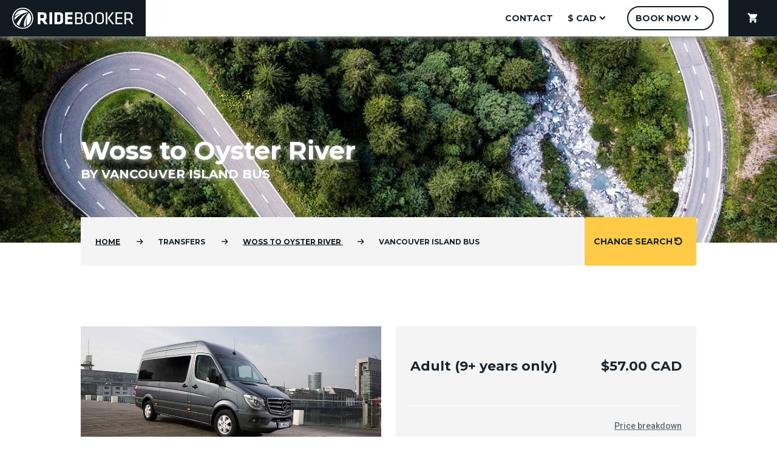

--- FILE ---
content_type: application/javascript; charset=utf-8
request_url: https://www.ridebooker.com/assets/js/vendor.js?id=4005e0aaef605905fb9f
body_size: 106891
content:
/*! For license information please see vendor.js.LICENSE.txt */
(window.webpackJsonp=window.webpackJsonp||[]).push([[2],{"+Nns":function(t,e,n){"use strict";e.a=function(t){return new this((function(e,n){if(!t||void 0===t.length)return n(new TypeError(typeof t+" "+t+" is not iterable(cannot read property Symbol(Symbol.iterator))"));var i=Array.prototype.slice.call(t);if(0===i.length)return e([]);var o=i.length;function r(t,n){if(n&&("object"==typeof n||"function"==typeof n)){var a=n.then;if("function"==typeof a)return void a.call(n,(function(e){r(t,e)}),(function(n){i[t]={status:"rejected",reason:n},0==--o&&e(i)}))}i[t]={status:"fulfilled",value:n},0==--o&&e(i)}for(var a=0;a<i.length;a++)r(a,i[a])}))}},"+vYJ":function(t,e,n){"use strict";e.__esModule=!0,e.createNewLookupObject=function(){for(var t=arguments.length,e=Array(t),n=0;n<t;n++)e[n]=arguments[n];return i.extend.apply(void 0,[Object.create(null)].concat(e))};var i=n("sTlx")},"/pFH":function(t,e,n){"use strict";e.a=function(t){var e=this.constructor;return this.then((function(n){return e.resolve(t()).then((function(){return n}))}),(function(n){return e.resolve(t()).then((function(){return e.reject(n)}))}))}},"08CF":function(t,e,n){"use strict";n.d(e,"a",(function(){return c}));var i=n("mrSG"),o=n("gTb/"),r=n("ZomG"),a={ROOT:"mdc-form-field"},s={LABEL_SELECTOR:".mdc-form-field > label"},l=function(t){function e(n){var o=t.call(this,i.a({},e.defaultAdapter,n))||this;return o.clickHandler_=function(){return o.handleClick_()},o}return i.b(e,t),Object.defineProperty(e,"cssClasses",{get:function(){return a},enumerable:!0,configurable:!0}),Object.defineProperty(e,"strings",{get:function(){return s},enumerable:!0,configurable:!0}),Object.defineProperty(e,"defaultAdapter",{get:function(){return{activateInputRipple:function(){},deactivateInputRipple:function(){},deregisterInteractionHandler:function(){},registerInteractionHandler:function(){}}},enumerable:!0,configurable:!0}),e.prototype.init=function(){this.adapter_.registerInteractionHandler("click",this.clickHandler_)},e.prototype.destroy=function(){this.adapter_.deregisterInteractionHandler("click",this.clickHandler_)},e.prototype.handleClick_=function(){var t=this;this.adapter_.activateInputRipple(),requestAnimationFrame((function(){return t.adapter_.deactivateInputRipple()}))},e}(r.a),c=function(t){function e(){return null!==t&&t.apply(this,arguments)||this}return i.b(e,t),e.attachTo=function(t){return new e(t)},Object.defineProperty(e.prototype,"input",{get:function(){return this.input_},set:function(t){this.input_=t},enumerable:!0,configurable:!0}),Object.defineProperty(e.prototype,"label_",{get:function(){var t=l.strings.LABEL_SELECTOR;return this.root_.querySelector(t)},enumerable:!0,configurable:!0}),e.prototype.getDefaultFoundation=function(){var t=this;return new l({activateInputRipple:function(){t.input_&&t.input_.ripple&&t.input_.ripple.activate()},deactivateInputRipple:function(){t.input_&&t.input_.ripple&&t.input_.ripple.deactivate()},deregisterInteractionHandler:function(e,n){t.label_&&t.label_.removeEventListener(e,n)},registerInteractionHandler:function(e,n){t.label_&&t.label_.addEventListener(e,n)}})},e}(o.a)},"1wn7":function(t,e,n){"use strict";n.d(e,"a",(function(){return a}));var i=n("mrSG"),o=n("gTb/"),r=n("qsgq"),a=function(t){function e(){return null!==t&&t.apply(this,arguments)||this}return i.b(e,t),e.attachTo=function(t){return new e(t)},Object.defineProperty(e.prototype,"foundation",{get:function(){return this.foundation_},enumerable:!0,configurable:!0}),e.prototype.getDefaultFoundation=function(){var t=this,e={addClass:function(e){return t.root_.classList.add(e)},removeClass:function(e){return t.root_.classList.remove(e)},hasClass:function(e){return t.root_.classList.contains(e)},setAttr:function(e,n){return t.root_.setAttribute(e,n)},removeAttr:function(e){return t.root_.removeAttribute(e)},setContent:function(e){t.root_.textContent=e}};return new r.a(e)},e}(o.a)},"2H9H":function(t,e,n){"use strict";function i(t,e){if(t.closest)return t.closest(e);for(var n=t;n;){if(o(n,e))return n;n=n.parentElement}return null}function o(t,e){return(t.matches||t.webkitMatchesSelector||t.msMatchesSelector).call(t,e)}function r(t){var e=t;if(null!==e.offsetParent)return e.scrollWidth;var n=e.cloneNode(!0);n.style.setProperty("position","absolute"),n.style.setProperty("transform","translate(-9999px, -9999px)"),document.documentElement.appendChild(n);var i=n.scrollWidth;return document.documentElement.removeChild(n),i}n.d(e,"a",(function(){return i})),n.d(e,"c",(function(){return o})),n.d(e,"b",(function(){return r}))},"31X/":function(t,e,n){"use strict";e.__esModule=!0;var i=n("sTlx");e.default=function(t){t.registerDecorator("inline",(function(t,e,n,o){var r=t;return e.partials||(e.partials={},r=function(o,r){var a=n.partials;n.partials=i.extend({},a,e.partials);var s=t(o,r);return n.partials=a,s}),e.partials[o.args[0]]=o.fn,r}))},t.exports=e.default},"3O+N":function(t,e,n){t.exports=n("h9kl").default},"6f8O":function(t,e,n){"use strict";function i(t){return t&&t.__esModule?t:{default:t}}e.__esModule=!0,e.registerDefaultHelpers=function(t){o.default(t),r.default(t),a.default(t),s.default(t),l.default(t),c.default(t),u.default(t)},e.moveHelperToHooks=function(t,e,n){t.helpers[e]&&(t.hooks[e]=t.helpers[e],n||delete t.helpers[e])};var o=i(n("TKWB")),r=i(n("YeZa")),a=i(n("WZHn")),s=i(n("dClt")),l=i(n("mIx/")),c=i(n("Gv6Q")),u=i(n("thkb"))},"8oxB":function(t,e){var n,i,o=t.exports={};function r(){throw new Error("setTimeout has not been defined")}function a(){throw new Error("clearTimeout has not been defined")}function s(t){if(n===setTimeout)return setTimeout(t,0);if((n===r||!n)&&setTimeout)return n=setTimeout,setTimeout(t,0);try{return n(t,0)}catch(e){try{return n.call(null,t,0)}catch(e){return n.call(this,t,0)}}}!function(){try{n="function"==typeof setTimeout?setTimeout:r}catch(t){n=r}try{i="function"==typeof clearTimeout?clearTimeout:a}catch(t){i=a}}();var l,c=[],u=!1,d=-1;function h(){u&&l&&(u=!1,l.length?c=l.concat(c):d=-1,c.length&&f())}function f(){if(!u){var t=s(h);u=!0;for(var e=c.length;e;){for(l=c,c=[];++d<e;)l&&l[d].run();d=-1,e=c.length}l=null,u=!1,function(t){if(i===clearTimeout)return clearTimeout(t);if((i===a||!i)&&clearTimeout)return i=clearTimeout,clearTimeout(t);try{i(t)}catch(e){try{return i.call(null,t)}catch(e){return i.call(this,t)}}}(t)}}function p(t,e){this.fun=t,this.array=e}function m(){}o.nextTick=function(t){var e=new Array(arguments.length-1);if(arguments.length>1)for(var n=1;n<arguments.length;n++)e[n-1]=arguments[n];c.push(new p(t,e)),1!==c.length||u||s(f)},p.prototype.run=function(){this.fun.apply(null,this.array)},o.title="browser",o.browser=!0,o.env={},o.argv=[],o.version="",o.versions={},o.on=m,o.addListener=m,o.once=m,o.off=m,o.removeListener=m,o.removeAllListeners=m,o.emit=m,o.prependListener=m,o.prependOnceListener=m,o.listeners=function(t){return[]},o.binding=function(t){throw new Error("process.binding is not supported")},o.cwd=function(){return"/"},o.chdir=function(t){throw new Error("process.chdir is not supported")},o.umask=function(){return 0}},ACGB:function(t,e,n){"use strict";n.d(e,"a",(function(){return v}));var i=n("mrSG"),o=n("gTb/"),r=n("2H9H"),a={LIST_ITEM_ACTIVATED_CLASS:"mdc-list-item--activated",LIST_ITEM_CLASS:"mdc-list-item",LIST_ITEM_DISABLED_CLASS:"mdc-list-item--disabled",LIST_ITEM_SELECTED_CLASS:"mdc-list-item--selected",ROOT:"mdc-list"},s={ACTION_EVENT:"MDCList:action",ARIA_CHECKED:"aria-checked",ARIA_CHECKED_CHECKBOX_SELECTOR:'[role="checkbox"][aria-checked="true"]',ARIA_CHECKED_RADIO_SELECTOR:'[role="radio"][aria-checked="true"]',ARIA_CURRENT:"aria-current",ARIA_DISABLED:"aria-disabled",ARIA_ORIENTATION:"aria-orientation",ARIA_ORIENTATION_HORIZONTAL:"horizontal",ARIA_ROLE_CHECKBOX_SELECTOR:'[role="checkbox"]',ARIA_SELECTED:"aria-selected",CHECKBOX_RADIO_SELECTOR:'input[type="checkbox"], input[type="radio"]',CHECKBOX_SELECTOR:'input[type="checkbox"]',CHILD_ELEMENTS_TO_TOGGLE_TABINDEX:"\n    ."+a.LIST_ITEM_CLASS+" button:not(:disabled),\n    ."+a.LIST_ITEM_CLASS+" a\n  ",FOCUSABLE_CHILD_ELEMENTS:"\n    ."+a.LIST_ITEM_CLASS+" button:not(:disabled),\n    ."+a.LIST_ITEM_CLASS+" a,\n    ."+a.LIST_ITEM_CLASS+' input[type="radio"]:not(:disabled),\n    .'+a.LIST_ITEM_CLASS+' input[type="checkbox"]:not(:disabled)\n  ',RADIO_SELECTOR:'input[type="radio"]'},l={UNSET_INDEX:-1},c=n("ZomG"),u=["input","button","textarea","select"];var d,h=function(t){function e(n){var o=t.call(this,i.a({},e.defaultAdapter,n))||this;return o.wrapFocus_=!1,o.isVertical_=!0,o.isSingleSelectionList_=!1,o.selectedIndex_=l.UNSET_INDEX,o.focusedItemIndex_=l.UNSET_INDEX,o.useActivatedClass_=!1,o.ariaCurrentAttrValue_=null,o.isCheckboxList_=!1,o.isRadioList_=!1,o}return i.b(e,t),Object.defineProperty(e,"strings",{get:function(){return s},enumerable:!0,configurable:!0}),Object.defineProperty(e,"cssClasses",{get:function(){return a},enumerable:!0,configurable:!0}),Object.defineProperty(e,"numbers",{get:function(){return l},enumerable:!0,configurable:!0}),Object.defineProperty(e,"defaultAdapter",{get:function(){return{addClassForElementIndex:function(){},focusItemAtIndex:function(){},getAttributeForElementIndex:function(){return null},getFocusedElementIndex:function(){return 0},getListItemCount:function(){return 0},hasCheckboxAtIndex:function(){return!1},hasRadioAtIndex:function(){return!1},isCheckboxCheckedAtIndex:function(){return!1},isFocusInsideList:function(){return!1},isRootFocused:function(){return!1},listItemAtIndexHasClass:function(){return!1},notifyAction:function(){},removeClassForElementIndex:function(){},setAttributeForElementIndex:function(){},setCheckedCheckboxOrRadioAtIndex:function(){},setTabIndexForListItemChildren:function(){}}},enumerable:!0,configurable:!0}),e.prototype.layout=function(){0!==this.adapter_.getListItemCount()&&(this.adapter_.hasCheckboxAtIndex(0)?this.isCheckboxList_=!0:this.adapter_.hasRadioAtIndex(0)&&(this.isRadioList_=!0))},e.prototype.setWrapFocus=function(t){this.wrapFocus_=t},e.prototype.setVerticalOrientation=function(t){this.isVertical_=t},e.prototype.setSingleSelection=function(t){this.isSingleSelectionList_=t},e.prototype.setUseActivatedClass=function(t){this.useActivatedClass_=t},e.prototype.getSelectedIndex=function(){return this.selectedIndex_},e.prototype.setSelectedIndex=function(t){this.isIndexValid_(t)&&(this.isCheckboxList_?this.setCheckboxAtIndex_(t):this.isRadioList_?this.setRadioAtIndex_(t):this.setSingleSelectionAtIndex_(t))},e.prototype.handleFocusIn=function(t,e){e>=0&&this.adapter_.setTabIndexForListItemChildren(e,"0")},e.prototype.handleFocusOut=function(t,e){var n=this;e>=0&&this.adapter_.setTabIndexForListItemChildren(e,"-1"),setTimeout((function(){n.adapter_.isFocusInsideList()||n.setTabindexToFirstSelectedItem_()}),0)},e.prototype.handleKeydown=function(t,e,n){var i="ArrowLeft"===t.key||37===t.keyCode,o="ArrowUp"===t.key||38===t.keyCode,r="ArrowRight"===t.key||39===t.keyCode,a="ArrowDown"===t.key||40===t.keyCode,s="Home"===t.key||36===t.keyCode,l="End"===t.key||35===t.keyCode,c="Enter"===t.key||13===t.keyCode,u="Space"===t.key||32===t.keyCode;if(this.adapter_.isRootFocused())o||l?(t.preventDefault(),this.focusLastElement()):(a||s)&&(t.preventDefault(),this.focusFirstElement());else{var d=this.adapter_.getFocusedElementIndex();if(!(-1===d&&(d=n)<0)){var h;if(this.isVertical_&&a||!this.isVertical_&&r)this.preventDefaultEvent_(t),h=this.focusNextElement(d);else if(this.isVertical_&&o||!this.isVertical_&&i)this.preventDefaultEvent_(t),h=this.focusPrevElement(d);else if(s)this.preventDefaultEvent_(t),h=this.focusFirstElement();else if(l)this.preventDefaultEvent_(t),h=this.focusLastElement();else if((c||u)&&e){var f=t.target;if(f&&"A"===f.tagName&&c)return;this.preventDefaultEvent_(t),this.isSelectableList_()&&this.setSelectedIndexOnAction_(d),this.adapter_.notifyAction(d)}this.focusedItemIndex_=d,void 0!==h&&(this.setTabindexAtIndex_(h),this.focusedItemIndex_=h)}}},e.prototype.handleClick=function(t,e){t!==l.UNSET_INDEX&&(this.isSelectableList_()&&this.setSelectedIndexOnAction_(t,e),this.adapter_.notifyAction(t),this.setTabindexAtIndex_(t),this.focusedItemIndex_=t)},e.prototype.focusNextElement=function(t){var e=t+1;if(e>=this.adapter_.getListItemCount()){if(!this.wrapFocus_)return t;e=0}return this.adapter_.focusItemAtIndex(e),e},e.prototype.focusPrevElement=function(t){var e=t-1;if(e<0){if(!this.wrapFocus_)return t;e=this.adapter_.getListItemCount()-1}return this.adapter_.focusItemAtIndex(e),e},e.prototype.focusFirstElement=function(){return this.adapter_.focusItemAtIndex(0),0},e.prototype.focusLastElement=function(){var t=this.adapter_.getListItemCount()-1;return this.adapter_.focusItemAtIndex(t),t},e.prototype.setEnabled=function(t,e){this.isIndexValid_(t)&&(e?(this.adapter_.removeClassForElementIndex(t,a.LIST_ITEM_DISABLED_CLASS),this.adapter_.setAttributeForElementIndex(t,s.ARIA_DISABLED,"false")):(this.adapter_.addClassForElementIndex(t,a.LIST_ITEM_DISABLED_CLASS),this.adapter_.setAttributeForElementIndex(t,s.ARIA_DISABLED,"true")))},e.prototype.preventDefaultEvent_=function(t){var e=(""+t.target.tagName).toLowerCase();-1===u.indexOf(e)&&t.preventDefault()},e.prototype.setSingleSelectionAtIndex_=function(t){if(this.selectedIndex_!==t){var e=a.LIST_ITEM_SELECTED_CLASS;this.useActivatedClass_&&(e=a.LIST_ITEM_ACTIVATED_CLASS),this.selectedIndex_!==l.UNSET_INDEX&&this.adapter_.removeClassForElementIndex(this.selectedIndex_,e),this.adapter_.addClassForElementIndex(t,e),this.setAriaForSingleSelectionAtIndex_(t),this.selectedIndex_=t}},e.prototype.setAriaForSingleSelectionAtIndex_=function(t){this.selectedIndex_===l.UNSET_INDEX&&(this.ariaCurrentAttrValue_=this.adapter_.getAttributeForElementIndex(t,s.ARIA_CURRENT));var e=null!==this.ariaCurrentAttrValue_,n=e?s.ARIA_CURRENT:s.ARIA_SELECTED;this.selectedIndex_!==l.UNSET_INDEX&&this.adapter_.setAttributeForElementIndex(this.selectedIndex_,n,"false");var i=e?this.ariaCurrentAttrValue_:"true";this.adapter_.setAttributeForElementIndex(t,n,i)},e.prototype.setRadioAtIndex_=function(t){this.adapter_.setCheckedCheckboxOrRadioAtIndex(t,!0),this.selectedIndex_!==l.UNSET_INDEX&&this.adapter_.setAttributeForElementIndex(this.selectedIndex_,s.ARIA_CHECKED,"false"),this.adapter_.setAttributeForElementIndex(t,s.ARIA_CHECKED,"true"),this.selectedIndex_=t},e.prototype.setCheckboxAtIndex_=function(t){for(var e=0;e<this.adapter_.getListItemCount();e++){var n=!1;t.indexOf(e)>=0&&(n=!0),this.adapter_.setCheckedCheckboxOrRadioAtIndex(e,n),this.adapter_.setAttributeForElementIndex(e,s.ARIA_CHECKED,n?"true":"false")}this.selectedIndex_=t},e.prototype.setTabindexAtIndex_=function(t){this.focusedItemIndex_===l.UNSET_INDEX&&0!==t?this.adapter_.setAttributeForElementIndex(0,"tabindex","-1"):this.focusedItemIndex_>=0&&this.focusedItemIndex_!==t&&this.adapter_.setAttributeForElementIndex(this.focusedItemIndex_,"tabindex","-1"),this.adapter_.setAttributeForElementIndex(t,"tabindex","0")},e.prototype.isSelectableList_=function(){return this.isSingleSelectionList_||this.isCheckboxList_||this.isRadioList_},e.prototype.setTabindexToFirstSelectedItem_=function(){var t=0;this.isSelectableList_()&&("number"==typeof this.selectedIndex_&&this.selectedIndex_!==l.UNSET_INDEX?t=this.selectedIndex_:this.selectedIndex_ instanceof Array&&this.selectedIndex_.length>0&&(t=this.selectedIndex_.reduce((function(t,e){return Math.min(t,e)})))),this.setTabindexAtIndex_(t)},e.prototype.isIndexValid_=function(t){var e=this;if(t instanceof Array){if(!this.isCheckboxList_)throw new Error("MDCListFoundation: Array of index is only supported for checkbox based list");return 0===t.length||t.some((function(t){return e.isIndexInRange_(t)}))}if("number"==typeof t){if(this.isCheckboxList_)throw new Error("MDCListFoundation: Expected array of index for checkbox based list but got number: "+t);return this.isIndexInRange_(t)}return!1},e.prototype.isIndexInRange_=function(t){var e=this.adapter_.getListItemCount();return t>=0&&t<e},e.prototype.setSelectedIndexOnAction_=function(t,e){void 0===e&&(e=!0),this.adapter_.listItemAtIndexHasClass(t,a.LIST_ITEM_DISABLED_CLASS)||(this.isCheckboxList_?this.toggleCheckboxAtIndex_(t,e):this.setSelectedIndex(t))},e.prototype.toggleCheckboxAtIndex_=function(t,e){var n=this.adapter_.isCheckboxCheckedAtIndex(t);e&&(n=!n,this.adapter_.setCheckedCheckboxOrRadioAtIndex(t,n)),this.adapter_.setAttributeForElementIndex(t,s.ARIA_CHECKED,n?"true":"false");var i=this.selectedIndex_===l.UNSET_INDEX?[]:this.selectedIndex_.slice();n?i.push(t):i=i.filter((function(e){return e!==t})),this.selectedIndex_=i},e}(c.a),f=function(t){function e(){return null!==t&&t.apply(this,arguments)||this}return i.b(e,t),Object.defineProperty(e.prototype,"vertical",{set:function(t){this.foundation_.setVerticalOrientation(t)},enumerable:!0,configurable:!0}),Object.defineProperty(e.prototype,"listElements",{get:function(){return[].slice.call(this.root_.querySelectorAll("."+a.LIST_ITEM_CLASS))},enumerable:!0,configurable:!0}),Object.defineProperty(e.prototype,"wrapFocus",{set:function(t){this.foundation_.setWrapFocus(t)},enumerable:!0,configurable:!0}),Object.defineProperty(e.prototype,"singleSelection",{set:function(t){this.foundation_.setSingleSelection(t)},enumerable:!0,configurable:!0}),Object.defineProperty(e.prototype,"selectedIndex",{get:function(){return this.foundation_.getSelectedIndex()},set:function(t){this.foundation_.setSelectedIndex(t)},enumerable:!0,configurable:!0}),e.attachTo=function(t){return new e(t)},e.prototype.initialSyncWithDOM=function(){this.handleClick_=this.handleClickEvent_.bind(this),this.handleKeydown_=this.handleKeydownEvent_.bind(this),this.focusInEventListener_=this.handleFocusInEvent_.bind(this),this.focusOutEventListener_=this.handleFocusOutEvent_.bind(this),this.listen("keydown",this.handleKeydown_),this.listen("click",this.handleClick_),this.listen("focusin",this.focusInEventListener_),this.listen("focusout",this.focusOutEventListener_),this.layout(),this.initializeListType()},e.prototype.destroy=function(){this.unlisten("keydown",this.handleKeydown_),this.unlisten("click",this.handleClick_),this.unlisten("focusin",this.focusInEventListener_),this.unlisten("focusout",this.focusOutEventListener_)},e.prototype.layout=function(){var t=this.root_.getAttribute(s.ARIA_ORIENTATION);this.vertical=t!==s.ARIA_ORIENTATION_HORIZONTAL,[].slice.call(this.root_.querySelectorAll(".mdc-list-item:not([tabindex])")).forEach((function(t){t.setAttribute("tabindex","-1")})),[].slice.call(this.root_.querySelectorAll(s.FOCUSABLE_CHILD_ELEMENTS)).forEach((function(t){return t.setAttribute("tabindex","-1")})),this.foundation_.layout()},e.prototype.initializeListType=function(){var t=this,e=this.root_.querySelectorAll(s.ARIA_ROLE_CHECKBOX_SELECTOR),n=this.root_.querySelector("\n      ."+a.LIST_ITEM_ACTIVATED_CLASS+",\n      ."+a.LIST_ITEM_SELECTED_CLASS+"\n    "),i=this.root_.querySelector(s.ARIA_CHECKED_RADIO_SELECTOR);if(e.length){var o=this.root_.querySelectorAll(s.ARIA_CHECKED_CHECKBOX_SELECTOR);this.selectedIndex=[].map.call(o,(function(e){return t.listElements.indexOf(e)}))}else n?(n.classList.contains(a.LIST_ITEM_ACTIVATED_CLASS)&&this.foundation_.setUseActivatedClass(!0),this.singleSelection=!0,this.selectedIndex=this.listElements.indexOf(n)):i&&(this.selectedIndex=this.listElements.indexOf(i))},e.prototype.setEnabled=function(t,e){this.foundation_.setEnabled(t,e)},e.prototype.getDefaultFoundation=function(){var t=this;return new h({addClassForElementIndex:function(e,n){var i=t.listElements[e];i&&i.classList.add(n)},focusItemAtIndex:function(e){var n=t.listElements[e];n&&n.focus()},getAttributeForElementIndex:function(e,n){return t.listElements[e].getAttribute(n)},getFocusedElementIndex:function(){return t.listElements.indexOf(document.activeElement)},getListItemCount:function(){return t.listElements.length},hasCheckboxAtIndex:function(e){return!!t.listElements[e].querySelector(s.CHECKBOX_SELECTOR)},hasRadioAtIndex:function(e){return!!t.listElements[e].querySelector(s.RADIO_SELECTOR)},isCheckboxCheckedAtIndex:function(e){return t.listElements[e].querySelector(s.CHECKBOX_SELECTOR).checked},isFocusInsideList:function(){return t.root_.contains(document.activeElement)},isRootFocused:function(){return document.activeElement===t.root_},listItemAtIndexHasClass:function(e,n){return t.listElements[e].classList.contains(n)},notifyAction:function(e){t.emit(s.ACTION_EVENT,{index:e},!0)},removeClassForElementIndex:function(e,n){var i=t.listElements[e];i&&i.classList.remove(n)},setAttributeForElementIndex:function(e,n,i){var o=t.listElements[e];o&&o.setAttribute(n,i)},setCheckedCheckboxOrRadioAtIndex:function(e,n){var i=t.listElements[e].querySelector(s.CHECKBOX_RADIO_SELECTOR);i.checked=n;var o=document.createEvent("Event");o.initEvent("change",!0,!0),i.dispatchEvent(o)},setTabIndexForListItemChildren:function(e,n){var i=t.listElements[e];[].slice.call(i.querySelectorAll(s.CHILD_ELEMENTS_TO_TOGGLE_TABINDEX)).forEach((function(t){return t.setAttribute("tabindex",n)}))}})},e.prototype.getListItemIndex_=function(t){var e=t.target,n=Object(r.a)(e,"."+a.LIST_ITEM_CLASS+", ."+a.ROOT);return n&&Object(r.c)(n,"."+a.LIST_ITEM_CLASS)?this.listElements.indexOf(n):-1},e.prototype.handleFocusInEvent_=function(t){var e=this.getListItemIndex_(t);this.foundation_.handleFocusIn(t,e)},e.prototype.handleFocusOutEvent_=function(t){var e=this.getListItemIndex_(t);this.foundation_.handleFocusOut(t,e)},e.prototype.handleKeydownEvent_=function(t){var e=this.getListItemIndex_(t),n=t.target;this.foundation_.handleKeydown(t,n.classList.contains(a.LIST_ITEM_CLASS),e)},e.prototype.handleClickEvent_=function(t){var e=this.getListItemIndex_(t),n=t.target,i=!Object(r.c)(n,s.CHECKBOX_RADIO_SELECTOR);this.foundation_.handleClick(e,i)},e}(o.a),p=n("DVcV"),m=function(t){function e(n){var o=t.call(this,i.a({},e.defaultAdapter,n))||this;return o.isOpen_=!1,o.isQuickOpen_=!1,o.isHoistedElement_=!1,o.isFixedPosition_=!1,o.openAnimationEndTimerId_=0,o.closeAnimationEndTimerId_=0,o.animationRequestId_=0,o.anchorCorner_=p.a.TOP_START,o.anchorMargin_={top:0,right:0,bottom:0,left:0},o.position_={x:0,y:0},o}return i.b(e,t),Object.defineProperty(e,"cssClasses",{get:function(){return p.c},enumerable:!0,configurable:!0}),Object.defineProperty(e,"strings",{get:function(){return p.e},enumerable:!0,configurable:!0}),Object.defineProperty(e,"numbers",{get:function(){return p.d},enumerable:!0,configurable:!0}),Object.defineProperty(e,"Corner",{get:function(){return p.a},enumerable:!0,configurable:!0}),Object.defineProperty(e,"defaultAdapter",{get:function(){return{addClass:function(){},removeClass:function(){},hasClass:function(){return!1},hasAnchor:function(){return!1},isElementInContainer:function(){return!1},isFocused:function(){return!1},isRtl:function(){return!1},getInnerDimensions:function(){return{height:0,width:0}},getAnchorDimensions:function(){return null},getWindowDimensions:function(){return{height:0,width:0}},getBodyDimensions:function(){return{height:0,width:0}},getWindowScroll:function(){return{x:0,y:0}},setPosition:function(){},setMaxHeight:function(){},setTransformOrigin:function(){},saveFocus:function(){},restoreFocus:function(){},notifyClose:function(){},notifyOpen:function(){}}},enumerable:!0,configurable:!0}),e.prototype.init=function(){var t=e.cssClasses,n=t.ROOT,i=t.OPEN;if(!this.adapter_.hasClass(n))throw new Error(n+" class required in root element.");this.adapter_.hasClass(i)&&(this.isOpen_=!0)},e.prototype.destroy=function(){clearTimeout(this.openAnimationEndTimerId_),clearTimeout(this.closeAnimationEndTimerId_),cancelAnimationFrame(this.animationRequestId_)},e.prototype.setAnchorCorner=function(t){this.anchorCorner_=t},e.prototype.setAnchorMargin=function(t){this.anchorMargin_.top=t.top||0,this.anchorMargin_.right=t.right||0,this.anchorMargin_.bottom=t.bottom||0,this.anchorMargin_.left=t.left||0},e.prototype.setIsHoisted=function(t){this.isHoistedElement_=t},e.prototype.setFixedPosition=function(t){this.isFixedPosition_=t},e.prototype.setAbsolutePosition=function(t,e){this.position_.x=this.isFinite_(t)?t:0,this.position_.y=this.isFinite_(e)?e:0},e.prototype.setQuickOpen=function(t){this.isQuickOpen_=t},e.prototype.isOpen=function(){return this.isOpen_},e.prototype.open=function(){var t=this;this.adapter_.saveFocus(),this.isQuickOpen_||this.adapter_.addClass(e.cssClasses.ANIMATING_OPEN),this.animationRequestId_=requestAnimationFrame((function(){t.adapter_.addClass(e.cssClasses.OPEN),t.dimensions_=t.adapter_.getInnerDimensions(),t.autoPosition_(),t.isQuickOpen_?t.adapter_.notifyOpen():t.openAnimationEndTimerId_=setTimeout((function(){t.openAnimationEndTimerId_=0,t.adapter_.removeClass(e.cssClasses.ANIMATING_OPEN),t.adapter_.notifyOpen()}),p.d.TRANSITION_OPEN_DURATION)})),this.isOpen_=!0},e.prototype.close=function(t){var n=this;void 0===t&&(t=!1),this.isQuickOpen_||this.adapter_.addClass(e.cssClasses.ANIMATING_CLOSED),requestAnimationFrame((function(){n.adapter_.removeClass(e.cssClasses.OPEN),n.isQuickOpen_?n.adapter_.notifyClose():n.closeAnimationEndTimerId_=setTimeout((function(){n.closeAnimationEndTimerId_=0,n.adapter_.removeClass(e.cssClasses.ANIMATING_CLOSED),n.adapter_.notifyClose()}),p.d.TRANSITION_CLOSE_DURATION)})),this.isOpen_=!1,t||this.maybeRestoreFocus_()},e.prototype.handleBodyClick=function(t){var e=t.target;this.adapter_.isElementInContainer(e)||this.close()},e.prototype.handleKeydown=function(t){var e=t.keyCode;("Escape"===t.key||27===e)&&this.close()},e.prototype.autoPosition_=function(){var t;this.measurements_=this.getAutoLayoutMeasurements_();var e=this.getOriginCorner_(),n=this.getMenuSurfaceMaxHeight_(e),i=this.hasBit_(e,p.b.BOTTOM)?"bottom":"top",o=this.hasBit_(e,p.b.RIGHT)?"right":"left",r=this.getHorizontalOriginOffset_(e),a=this.getVerticalOriginOffset_(e),s=this.measurements_,l=s.anchorSize,c=s.surfaceSize,u=((t={})[o]=r,t[i]=a,t);l.width/c.width>p.d.ANCHOR_TO_MENU_SURFACE_WIDTH_RATIO&&(o="center"),(this.isHoistedElement_||this.isFixedPosition_)&&this.adjustPositionForHoistedElement_(u),this.adapter_.setTransformOrigin(o+" "+i),this.adapter_.setPosition(u),this.adapter_.setMaxHeight(n?n+"px":"")},e.prototype.getAutoLayoutMeasurements_=function(){var t=this.adapter_.getAnchorDimensions(),e=this.adapter_.getBodyDimensions(),n=this.adapter_.getWindowDimensions(),i=this.adapter_.getWindowScroll();return t||(t={top:this.position_.y,right:this.position_.x,bottom:this.position_.y,left:this.position_.x,width:0,height:0}),{anchorSize:t,bodySize:e,surfaceSize:this.dimensions_,viewportDistance:{top:t.top,right:n.width-t.right,bottom:n.height-t.bottom,left:t.left},viewportSize:n,windowScroll:i}},e.prototype.getOriginCorner_=function(){var t=p.a.TOP_LEFT,e=this.measurements_,n=e.viewportDistance,i=e.anchorSize,o=e.surfaceSize,r=this.hasBit_(this.anchorCorner_,p.b.BOTTOM),a=r?n.top+i.height+this.anchorMargin_.bottom:n.top+this.anchorMargin_.top,s=r?n.bottom-this.anchorMargin_.bottom:n.bottom+i.height-this.anchorMargin_.top,l=o.height-a,c=o.height-s;c>0&&l<c&&(t=this.setBit_(t,p.b.BOTTOM));var u=this.adapter_.isRtl(),d=this.hasBit_(this.anchorCorner_,p.b.FLIP_RTL),h=this.hasBit_(this.anchorCorner_,p.b.RIGHT),f=h&&!u||!h&&d&&u,m=f?n.left+i.width+this.anchorMargin_.right:n.left+this.anchorMargin_.left,g=f?n.right-this.anchorMargin_.right:n.right+i.width-this.anchorMargin_.left,_=o.width-m,b=o.width-g;return(_<0&&f&&u||h&&!f&&_<0||b>0&&_<b)&&(t=this.setBit_(t,p.b.RIGHT)),t},e.prototype.getMenuSurfaceMaxHeight_=function(t){var n=this.measurements_.viewportDistance,i=0,o=this.hasBit_(t,p.b.BOTTOM),r=this.hasBit_(this.anchorCorner_,p.b.BOTTOM),a=e.numbers.MARGIN_TO_EDGE;return o?(i=n.top+this.anchorMargin_.top-a,r||(i+=this.measurements_.anchorSize.height)):(i=n.bottom-this.anchorMargin_.bottom+this.measurements_.anchorSize.height-a,r&&(i-=this.measurements_.anchorSize.height)),i},e.prototype.getHorizontalOriginOffset_=function(t){var e=this.measurements_.anchorSize,n=this.hasBit_(t,p.b.RIGHT),i=this.hasBit_(this.anchorCorner_,p.b.RIGHT);if(n){var o=i?e.width-this.anchorMargin_.left:this.anchorMargin_.right;return this.isHoistedElement_||this.isFixedPosition_?o-(this.measurements_.viewportSize.width-this.measurements_.bodySize.width):o}return i?e.width-this.anchorMargin_.right:this.anchorMargin_.left},e.prototype.getVerticalOriginOffset_=function(t){var e=this.measurements_.anchorSize,n=this.hasBit_(t,p.b.BOTTOM),i=this.hasBit_(this.anchorCorner_,p.b.BOTTOM);return n?i?e.height-this.anchorMargin_.top:-this.anchorMargin_.bottom:i?e.height+this.anchorMargin_.bottom:this.anchorMargin_.top},e.prototype.adjustPositionForHoistedElement_=function(t){var e,n,o=this.measurements_,r=o.windowScroll,a=o.viewportDistance,s=Object.keys(t);try{for(var l=i.d(s),c=l.next();!c.done;c=l.next()){var u=c.value,d=t[u]||0;d+=a[u],this.isFixedPosition_||("top"===u?d+=r.y:"bottom"===u?d-=r.y:"left"===u?d+=r.x:d-=r.x),t[u]=d}}catch(t){e={error:t}}finally{try{c&&!c.done&&(n=l.return)&&n.call(l)}finally{if(e)throw e.error}}},e.prototype.maybeRestoreFocus_=function(){var t=this.adapter_.isFocused(),e=document.activeElement&&this.adapter_.isElementInContainer(document.activeElement);(t||e)&&this.adapter_.restoreFocus()},e.prototype.hasBit_=function(t,e){return Boolean(t&e)},e.prototype.setBit_=function(t,e){return t|e},e.prototype.isFinite_=function(t){return"number"==typeof t&&isFinite(t)},e}(c.a);var g=function(t){function e(){return null!==t&&t.apply(this,arguments)||this}return i.b(e,t),e.attachTo=function(t){return new e(t)},e.prototype.initialSyncWithDOM=function(){var t=this,e=this.root_.parentElement;this.anchorElement=e&&e.classList.contains(p.c.ANCHOR)?e:null,this.root_.classList.contains(p.c.FIXED)&&this.setFixedPosition(!0),this.handleKeydown_=function(e){return t.foundation_.handleKeydown(e)},this.handleBodyClick_=function(e){return t.foundation_.handleBodyClick(e)},this.registerBodyClickListener_=function(){return document.body.addEventListener("click",t.handleBodyClick_)},this.deregisterBodyClickListener_=function(){return document.body.removeEventListener("click",t.handleBodyClick_)},this.listen("keydown",this.handleKeydown_),this.listen(p.e.OPENED_EVENT,this.registerBodyClickListener_),this.listen(p.e.CLOSED_EVENT,this.deregisterBodyClickListener_)},e.prototype.destroy=function(){this.unlisten("keydown",this.handleKeydown_),this.unlisten(p.e.OPENED_EVENT,this.registerBodyClickListener_),this.unlisten(p.e.CLOSED_EVENT,this.deregisterBodyClickListener_),t.prototype.destroy.call(this)},e.prototype.isOpen=function(){return this.foundation_.isOpen()},e.prototype.open=function(){this.foundation_.open()},e.prototype.close=function(t){void 0===t&&(t=!1),this.foundation_.close(t)},Object.defineProperty(e.prototype,"quickOpen",{set:function(t){this.foundation_.setQuickOpen(t)},enumerable:!0,configurable:!0}),e.prototype.setIsHoisted=function(t){this.foundation_.setIsHoisted(t)},e.prototype.setMenuSurfaceAnchorElement=function(t){this.anchorElement=t},e.prototype.setFixedPosition=function(t){t?this.root_.classList.add(p.c.FIXED):this.root_.classList.remove(p.c.FIXED),this.foundation_.setFixedPosition(t)},e.prototype.setAbsolutePosition=function(t,e){this.foundation_.setAbsolutePosition(t,e),this.setIsHoisted(!0)},e.prototype.setAnchorCorner=function(t){this.foundation_.setAnchorCorner(t)},e.prototype.setAnchorMargin=function(t){this.foundation_.setAnchorMargin(t)},e.prototype.getDefaultFoundation=function(){var t=this;return new m({addClass:function(e){return t.root_.classList.add(e)},removeClass:function(e){return t.root_.classList.remove(e)},hasClass:function(e){return t.root_.classList.contains(e)},hasAnchor:function(){return!!t.anchorElement},notifyClose:function(){return t.emit(m.strings.CLOSED_EVENT,{})},notifyOpen:function(){return t.emit(m.strings.OPENED_EVENT,{})},isElementInContainer:function(e){return t.root_.contains(e)},isRtl:function(){return"rtl"===getComputedStyle(t.root_).getPropertyValue("direction")},setTransformOrigin:function(e){var n=function(t,e){if(void 0===e&&(e=!1),void 0===d||e){var n=t.document.createElement("div");d="transform"in n.style?"transform":"webkitTransform"}return d}(window)+"-origin";t.root_.style.setProperty(n,e)},isFocused:function(){return document.activeElement===t.root_},saveFocus:function(){t.previousFocus_=document.activeElement},restoreFocus:function(){t.root_.contains(document.activeElement)&&t.previousFocus_&&t.previousFocus_.focus&&t.previousFocus_.focus()},getInnerDimensions:function(){return{width:t.root_.offsetWidth,height:t.root_.offsetHeight}},getAnchorDimensions:function(){return t.anchorElement?t.anchorElement.getBoundingClientRect():null},getWindowDimensions:function(){return{width:window.innerWidth,height:window.innerHeight}},getBodyDimensions:function(){return{width:document.body.clientWidth,height:document.body.clientHeight}},getWindowScroll:function(){return{x:window.pageXOffset,y:window.pageYOffset}},setPosition:function(e){t.root_.style.left="left"in e?e.left+"px":"",t.root_.style.right="right"in e?e.right+"px":"",t.root_.style.top="top"in e?e.top+"px":"",t.root_.style.bottom="bottom"in e?e.bottom+"px":""},setMaxHeight:function(e){t.root_.style.maxHeight=e}})},e}(o.a),_=n("jUfr"),b=function(t){function e(n){var o=t.call(this,i.a({},e.defaultAdapter,n))||this;return o.closeAnimationEndTimerId_=0,o.defaultFocusState_=_.a.LIST_ROOT,o}return i.b(e,t),Object.defineProperty(e,"cssClasses",{get:function(){return _.b},enumerable:!0,configurable:!0}),Object.defineProperty(e,"strings",{get:function(){return _.d},enumerable:!0,configurable:!0}),Object.defineProperty(e,"numbers",{get:function(){return _.c},enumerable:!0,configurable:!0}),Object.defineProperty(e,"defaultAdapter",{get:function(){return{addClassToElementAtIndex:function(){},removeClassFromElementAtIndex:function(){},addAttributeToElementAtIndex:function(){},removeAttributeFromElementAtIndex:function(){},elementContainsClass:function(){return!1},closeSurface:function(){},getElementIndex:function(){return-1},notifySelected:function(){},getMenuItemCount:function(){return 0},focusItemAtIndex:function(){},focusListRoot:function(){},getSelectedSiblingOfItemAtIndex:function(){return-1},isSelectableItemAtIndex:function(){return!1}}},enumerable:!0,configurable:!0}),e.prototype.destroy=function(){this.closeAnimationEndTimerId_&&clearTimeout(this.closeAnimationEndTimerId_),this.adapter_.closeSurface()},e.prototype.handleKeydown=function(t){var e=t.key,n=t.keyCode;("Tab"===e||9===n)&&this.adapter_.closeSurface(!0)},e.prototype.handleItemAction=function(t){var e=this,n=this.adapter_.getElementIndex(t);n<0||(this.adapter_.notifySelected({index:n}),this.adapter_.closeSurface(),this.closeAnimationEndTimerId_=setTimeout((function(){var n=e.adapter_.getElementIndex(t);e.adapter_.isSelectableItemAtIndex(n)&&e.setSelectedIndex(n)}),m.numbers.TRANSITION_CLOSE_DURATION))},e.prototype.handleMenuSurfaceOpened=function(){switch(this.defaultFocusState_){case _.a.FIRST_ITEM:this.adapter_.focusItemAtIndex(0);break;case _.a.LAST_ITEM:this.adapter_.focusItemAtIndex(this.adapter_.getMenuItemCount()-1);break;case _.a.NONE:break;default:this.adapter_.focusListRoot()}},e.prototype.setDefaultFocusState=function(t){this.defaultFocusState_=t},e.prototype.setSelectedIndex=function(t){if(this.validatedIndex_(t),!this.adapter_.isSelectableItemAtIndex(t))throw new Error("MDCMenuFoundation: No selection group at specified index.");var e=this.adapter_.getSelectedSiblingOfItemAtIndex(t);e>=0&&(this.adapter_.removeAttributeFromElementAtIndex(e,_.d.ARIA_CHECKED_ATTR),this.adapter_.removeClassFromElementAtIndex(e,_.b.MENU_SELECTED_LIST_ITEM)),this.adapter_.addClassToElementAtIndex(t,_.b.MENU_SELECTED_LIST_ITEM),this.adapter_.addAttributeToElementAtIndex(t,_.d.ARIA_CHECKED_ATTR,"true")},e.prototype.setEnabled=function(t,e){this.validatedIndex_(t),e?(this.adapter_.removeClassFromElementAtIndex(t,a.LIST_ITEM_DISABLED_CLASS),this.adapter_.addAttributeToElementAtIndex(t,_.d.ARIA_DISABLED_ATTR,"false")):(this.adapter_.addClassToElementAtIndex(t,a.LIST_ITEM_DISABLED_CLASS),this.adapter_.addAttributeToElementAtIndex(t,_.d.ARIA_DISABLED_ATTR,"true"))},e.prototype.validatedIndex_=function(t){var e=this.adapter_.getMenuItemCount();if(!(t>=0&&t<e))throw new Error("MDCMenuFoundation: No list item at specified index.")},e}(c.a),v=function(t){function e(){return null!==t&&t.apply(this,arguments)||this}return i.b(e,t),e.attachTo=function(t){return new e(t)},e.prototype.initialize=function(t,e){void 0===t&&(t=function(t){return new g(t)}),void 0===e&&(e=function(t){return new f(t)}),this.menuSurfaceFactory_=t,this.listFactory_=e},e.prototype.initialSyncWithDOM=function(){var t=this;this.menuSurface_=this.menuSurfaceFactory_(this.root_);var e=this.root_.querySelector(_.d.LIST_SELECTOR);e?(this.list_=this.listFactory_(e),this.list_.wrapFocus=!0):this.list_=null,this.handleKeydown_=function(e){return t.foundation_.handleKeydown(e)},this.handleItemAction_=function(e){return t.foundation_.handleItemAction(t.items[e.detail.index])},this.handleMenuSurfaceOpened_=function(){return t.foundation_.handleMenuSurfaceOpened()},this.menuSurface_.listen(m.strings.OPENED_EVENT,this.handleMenuSurfaceOpened_),this.listen("keydown",this.handleKeydown_),this.listen(h.strings.ACTION_EVENT,this.handleItemAction_)},e.prototype.destroy=function(){this.list_&&this.list_.destroy(),this.menuSurface_.destroy(),this.menuSurface_.unlisten(m.strings.OPENED_EVENT,this.handleMenuSurfaceOpened_),this.unlisten("keydown",this.handleKeydown_),this.unlisten(h.strings.ACTION_EVENT,this.handleItemAction_),t.prototype.destroy.call(this)},Object.defineProperty(e.prototype,"open",{get:function(){return this.menuSurface_.isOpen()},set:function(t){t?this.menuSurface_.open():this.menuSurface_.close()},enumerable:!0,configurable:!0}),Object.defineProperty(e.prototype,"wrapFocus",{get:function(){return!!this.list_&&this.list_.wrapFocus},set:function(t){this.list_&&(this.list_.wrapFocus=t)},enumerable:!0,configurable:!0}),Object.defineProperty(e.prototype,"items",{get:function(){return this.list_?this.list_.listElements:[]},enumerable:!0,configurable:!0}),Object.defineProperty(e.prototype,"quickOpen",{set:function(t){this.menuSurface_.quickOpen=t},enumerable:!0,configurable:!0}),e.prototype.setDefaultFocusState=function(t){this.foundation_.setDefaultFocusState(t)},e.prototype.setAnchorCorner=function(t){this.menuSurface_.setAnchorCorner(t)},e.prototype.setAnchorMargin=function(t){this.menuSurface_.setAnchorMargin(t)},e.prototype.setSelectedIndex=function(t){this.foundation_.setSelectedIndex(t)},e.prototype.setEnabled=function(t,e){this.foundation_.setEnabled(t,e)},e.prototype.getOptionByIndex=function(t){return t<this.items.length?this.items[t]:null},e.prototype.setFixedPosition=function(t){this.menuSurface_.setFixedPosition(t)},e.prototype.setIsHoisted=function(t){this.menuSurface_.setIsHoisted(t)},e.prototype.setAbsolutePosition=function(t,e){this.menuSurface_.setAbsolutePosition(t,e)},e.prototype.setAnchorElement=function(t){this.menuSurface_.anchorElement=t},e.prototype.getDefaultFoundation=function(){var t=this;return new b({addClassToElementAtIndex:function(e,n){t.items[e].classList.add(n)},removeClassFromElementAtIndex:function(e,n){t.items[e].classList.remove(n)},addAttributeToElementAtIndex:function(e,n,i){t.items[e].setAttribute(n,i)},removeAttributeFromElementAtIndex:function(e,n){t.items[e].removeAttribute(n)},elementContainsClass:function(t,e){return t.classList.contains(e)},closeSurface:function(e){return t.menuSurface_.close(e)},getElementIndex:function(e){return t.items.indexOf(e)},notifySelected:function(e){return t.emit(_.d.SELECTED_EVENT,{index:e.index,item:t.items[e.index]})},getMenuItemCount:function(){return t.items.length},focusItemAtIndex:function(e){return t.items[e].focus()},focusListRoot:function(){return t.root_.querySelector(_.d.LIST_SELECTOR).focus()},isSelectableItemAtIndex:function(e){return!!Object(r.a)(t.items[e],"."+_.b.MENU_SELECTION_GROUP)},getSelectedSiblingOfItemAtIndex:function(e){var n=Object(r.a)(t.items[e],"."+_.b.MENU_SELECTION_GROUP).querySelector("."+_.b.MENU_SELECTED_LIST_ITEM);return n?t.items.indexOf(n):-1}})},e}(o.a)},"B/eG":function(t,e,n){"use strict";(function(t){var i=n("/pFH"),o=n("+Nns"),r=setTimeout;function a(t){return Boolean(t&&void 0!==t.length)}function s(){}function l(t){if(!(this instanceof l))throw new TypeError("Promises must be constructed via new");if("function"!=typeof t)throw new TypeError("not a function");this._state=0,this._handled=!1,this._value=void 0,this._deferreds=[],p(t,this)}function c(t,e){for(;3===t._state;)t=t._value;0!==t._state?(t._handled=!0,l._immediateFn((function(){var n=1===t._state?e.onFulfilled:e.onRejected;if(null!==n){var i;try{i=n(t._value)}catch(t){return void d(e.promise,t)}u(e.promise,i)}else(1===t._state?u:d)(e.promise,t._value)}))):t._deferreds.push(e)}function u(t,e){try{if(e===t)throw new TypeError("A promise cannot be resolved with itself.");if(e&&("object"==typeof e||"function"==typeof e)){var n=e.then;if(e instanceof l)return t._state=3,t._value=e,void h(t);if("function"==typeof n)return void p((i=n,o=e,function(){i.apply(o,arguments)}),t)}t._state=1,t._value=e,h(t)}catch(e){d(t,e)}var i,o}function d(t,e){t._state=2,t._value=e,h(t)}function h(t){2===t._state&&0===t._deferreds.length&&l._immediateFn((function(){t._handled||l._unhandledRejectionFn(t._value)}));for(var e=0,n=t._deferreds.length;e<n;e++)c(t,t._deferreds[e]);t._deferreds=null}function f(t,e,n){this.onFulfilled="function"==typeof t?t:null,this.onRejected="function"==typeof e?e:null,this.promise=n}function p(t,e){var n=!1;try{t((function(t){n||(n=!0,u(e,t))}),(function(t){n||(n=!0,d(e,t))}))}catch(t){if(n)return;n=!0,d(e,t)}}l.prototype.catch=function(t){return this.then(null,t)},l.prototype.then=function(t,e){var n=new this.constructor(s);return c(this,new f(t,e,n)),n},l.prototype.finally=i.a,l.all=function(t){return new l((function(e,n){if(!a(t))return n(new TypeError("Promise.all accepts an array"));var i=Array.prototype.slice.call(t);if(0===i.length)return e([]);var o=i.length;function r(t,a){try{if(a&&("object"==typeof a||"function"==typeof a)){var s=a.then;if("function"==typeof s)return void s.call(a,(function(e){r(t,e)}),n)}i[t]=a,0==--o&&e(i)}catch(t){n(t)}}for(var s=0;s<i.length;s++)r(s,i[s])}))},l.allSettled=o.a,l.resolve=function(t){return t&&"object"==typeof t&&t.constructor===l?t:new l((function(e){e(t)}))},l.reject=function(t){return new l((function(e,n){n(t)}))},l.race=function(t){return new l((function(e,n){if(!a(t))return n(new TypeError("Promise.race accepts an array"));for(var i=0,o=t.length;i<o;i++)l.resolve(t[i]).then(e,n)}))},l._immediateFn="function"==typeof t&&function(e){t(e)}||function(t){r(t,0)},l._unhandledRejectionFn=function(t){"undefined"!=typeof console&&console&&console.warn("Possible Unhandled Promise Rejection:",t)},e.a=l}).call(this,n("URgk").setImmediate)},BEYS:function(t,e,n){"use strict";function i(t){return t&&t.__esModule?t:{default:t}}e.__esModule=!0,e.HandlebarsEnvironment=u;var o=n("sTlx"),r=i(n("tpBh")),a=n("6f8O"),s=n("TyMH"),l=i(n("HB8c")),c=n("k95Q");e.VERSION="4.7.6";e.COMPILER_REVISION=8;e.LAST_COMPATIBLE_COMPILER_REVISION=7;e.REVISION_CHANGES={1:"<= 1.0.rc.2",2:"== 1.0.0-rc.3",3:"== 1.0.0-rc.4",4:"== 1.x.x",5:"== 2.0.0-alpha.x",6:">= 2.0.0-beta.1",7:">= 4.0.0 <4.3.0",8:">= 4.3.0"};function u(t,e,n){this.helpers=t||{},this.partials=e||{},this.decorators=n||{},a.registerDefaultHelpers(this),s.registerDefaultDecorators(this)}u.prototype={constructor:u,logger:l.default,log:l.default.log,registerHelper:function(t,e){if("[object Object]"===o.toString.call(t)){if(e)throw new r.default("Arg not supported with multiple helpers");o.extend(this.helpers,t)}else this.helpers[t]=e},unregisterHelper:function(t){delete this.helpers[t]},registerPartial:function(t,e){if("[object Object]"===o.toString.call(t))o.extend(this.partials,t);else{if(void 0===e)throw new r.default('Attempting to register a partial called "'+t+'" as undefined');this.partials[t]=e}},unregisterPartial:function(t){delete this.partials[t]},registerDecorator:function(t,e){if("[object Object]"===o.toString.call(t)){if(e)throw new r.default("Arg not supported with multiple decorators");o.extend(this.decorators,t)}else this.decorators[t]=e},unregisterDecorator:function(t){delete this.decorators[t]},resetLoggedPropertyAccesses:function(){c.resetLoggedProperties()}};var d=l.default.log;e.log=d,e.createFrame=o.createFrame,e.logger=l.default},BfO1:function(t,e,n){t.exports=n("yNCV")},BnLB:function(t,e,n){"use strict";n.d(e,"a",(function(){return b}));var i=n("mrSG"),o={animationend:{cssProperty:"animation",prefixed:"webkitAnimationEnd",standard:"animationend"},animationiteration:{cssProperty:"animation",prefixed:"webkitAnimationIteration",standard:"animationiteration"},animationstart:{cssProperty:"animation",prefixed:"webkitAnimationStart",standard:"animationstart"},transitionend:{cssProperty:"transition",prefixed:"webkitTransitionEnd",standard:"transitionend"}};function r(t){return Boolean(t.document)&&"function"==typeof t.document.createElement}function a(t,e){if(r(t)&&e in o){var n=t.document.createElement("div"),i=o[e],a=i.standard,s=i.prefixed;return i.cssProperty in n.style?a:s}return e}var s=n("gTb/"),l=n("k3Mr"),c=n("2H9H"),u=n("QP88"),d=n("QwNG"),h=n("ZomG"),f={ANIM_CHECKED_INDETERMINATE:"mdc-checkbox--anim-checked-indeterminate",ANIM_CHECKED_UNCHECKED:"mdc-checkbox--anim-checked-unchecked",ANIM_INDETERMINATE_CHECKED:"mdc-checkbox--anim-indeterminate-checked",ANIM_INDETERMINATE_UNCHECKED:"mdc-checkbox--anim-indeterminate-unchecked",ANIM_UNCHECKED_CHECKED:"mdc-checkbox--anim-unchecked-checked",ANIM_UNCHECKED_INDETERMINATE:"mdc-checkbox--anim-unchecked-indeterminate",BACKGROUND:"mdc-checkbox__background",CHECKED:"mdc-checkbox--checked",CHECKMARK:"mdc-checkbox__checkmark",CHECKMARK_PATH:"mdc-checkbox__checkmark-path",DISABLED:"mdc-checkbox--disabled",INDETERMINATE:"mdc-checkbox--indeterminate",MIXEDMARK:"mdc-checkbox__mixedmark",NATIVE_CONTROL:"mdc-checkbox__native-control",ROOT:"mdc-checkbox",SELECTED:"mdc-checkbox--selected",UPGRADED:"mdc-checkbox--upgraded"},p={ARIA_CHECKED_ATTR:"aria-checked",ARIA_CHECKED_INDETERMINATE_VALUE:"mixed",NATIVE_CONTROL_SELECTOR:".mdc-checkbox__native-control",TRANSITION_STATE_CHECKED:"checked",TRANSITION_STATE_INDETERMINATE:"indeterminate",TRANSITION_STATE_INIT:"init",TRANSITION_STATE_UNCHECKED:"unchecked"},m={ANIM_END_LATCH_MS:250},g=function(t){function e(n){var o=t.call(this,i.a({},e.defaultAdapter,n))||this;return o.currentCheckState_=p.TRANSITION_STATE_INIT,o.currentAnimationClass_="",o.animEndLatchTimer_=0,o.enableAnimationEndHandler_=!1,o}return i.b(e,t),Object.defineProperty(e,"cssClasses",{get:function(){return f},enumerable:!0,configurable:!0}),Object.defineProperty(e,"strings",{get:function(){return p},enumerable:!0,configurable:!0}),Object.defineProperty(e,"numbers",{get:function(){return m},enumerable:!0,configurable:!0}),Object.defineProperty(e,"defaultAdapter",{get:function(){return{addClass:function(){},forceLayout:function(){},hasNativeControl:function(){return!1},isAttachedToDOM:function(){return!1},isChecked:function(){return!1},isIndeterminate:function(){return!1},removeClass:function(){},removeNativeControlAttr:function(){},setNativeControlAttr:function(){},setNativeControlDisabled:function(){}}},enumerable:!0,configurable:!0}),e.prototype.init=function(){this.currentCheckState_=this.determineCheckState_(),this.updateAriaChecked_(),this.adapter_.addClass(f.UPGRADED)},e.prototype.destroy=function(){clearTimeout(this.animEndLatchTimer_)},e.prototype.setDisabled=function(t){this.adapter_.setNativeControlDisabled(t),t?this.adapter_.addClass(f.DISABLED):this.adapter_.removeClass(f.DISABLED)},e.prototype.handleAnimationEnd=function(){var t=this;this.enableAnimationEndHandler_&&(clearTimeout(this.animEndLatchTimer_),this.animEndLatchTimer_=setTimeout((function(){t.adapter_.removeClass(t.currentAnimationClass_),t.enableAnimationEndHandler_=!1}),m.ANIM_END_LATCH_MS))},e.prototype.handleChange=function(){this.transitionCheckState_()},e.prototype.transitionCheckState_=function(){if(this.adapter_.hasNativeControl()){var t=this.currentCheckState_,e=this.determineCheckState_();if(t!==e){this.updateAriaChecked_();var n=f.SELECTED;e===p.TRANSITION_STATE_UNCHECKED?this.adapter_.removeClass(n):this.adapter_.addClass(n),this.currentAnimationClass_.length>0&&(clearTimeout(this.animEndLatchTimer_),this.adapter_.forceLayout(),this.adapter_.removeClass(this.currentAnimationClass_)),this.currentAnimationClass_=this.getTransitionAnimationClass_(t,e),this.currentCheckState_=e,this.adapter_.isAttachedToDOM()&&this.currentAnimationClass_.length>0&&(this.adapter_.addClass(this.currentAnimationClass_),this.enableAnimationEndHandler_=!0)}}},e.prototype.determineCheckState_=function(){var t=p.TRANSITION_STATE_INDETERMINATE,e=p.TRANSITION_STATE_CHECKED,n=p.TRANSITION_STATE_UNCHECKED;return this.adapter_.isIndeterminate()?t:this.adapter_.isChecked()?e:n},e.prototype.getTransitionAnimationClass_=function(t,n){var i=p.TRANSITION_STATE_INIT,o=p.TRANSITION_STATE_CHECKED,r=p.TRANSITION_STATE_UNCHECKED,a=e.cssClasses,s=a.ANIM_UNCHECKED_CHECKED,l=a.ANIM_UNCHECKED_INDETERMINATE,c=a.ANIM_CHECKED_UNCHECKED,u=a.ANIM_CHECKED_INDETERMINATE,d=a.ANIM_INDETERMINATE_CHECKED,h=a.ANIM_INDETERMINATE_UNCHECKED;switch(t){case i:return n===r?"":n===o?d:h;case r:return n===o?s:l;case o:return n===r?c:u;default:return n===o?d:h}},e.prototype.updateAriaChecked_=function(){this.adapter_.isIndeterminate()?this.adapter_.setNativeControlAttr(p.ARIA_CHECKED_ATTR,p.ARIA_CHECKED_INDETERMINATE_VALUE):this.adapter_.removeNativeControlAttr(p.ARIA_CHECKED_ATTR)},e}(h.a),_=["checked","indeterminate"],b=function(t){function e(){var e=null!==t&&t.apply(this,arguments)||this;return e.ripple_=e.createRipple_(),e}return i.b(e,t),e.attachTo=function(t){return new e(t)},Object.defineProperty(e.prototype,"ripple",{get:function(){return this.ripple_},enumerable:!0,configurable:!0}),Object.defineProperty(e.prototype,"checked",{get:function(){return this.nativeControl_.checked},set:function(t){this.nativeControl_.checked=t},enumerable:!0,configurable:!0}),Object.defineProperty(e.prototype,"indeterminate",{get:function(){return this.nativeControl_.indeterminate},set:function(t){this.nativeControl_.indeterminate=t},enumerable:!0,configurable:!0}),Object.defineProperty(e.prototype,"disabled",{get:function(){return this.nativeControl_.disabled},set:function(t){this.foundation_.setDisabled(t)},enumerable:!0,configurable:!0}),Object.defineProperty(e.prototype,"value",{get:function(){return this.nativeControl_.value},set:function(t){this.nativeControl_.value=t},enumerable:!0,configurable:!0}),e.prototype.initialSyncWithDOM=function(){var t=this;this.handleChange_=function(){return t.foundation_.handleChange()},this.handleAnimationEnd_=function(){return t.foundation_.handleAnimationEnd()},this.nativeControl_.addEventListener("change",this.handleChange_),this.listen(a(window,"animationend"),this.handleAnimationEnd_),this.installPropertyChangeHooks_()},e.prototype.destroy=function(){this.ripple_.destroy(),this.nativeControl_.removeEventListener("change",this.handleChange_),this.unlisten(a(window,"animationend"),this.handleAnimationEnd_),this.uninstallPropertyChangeHooks_(),t.prototype.destroy.call(this)},e.prototype.getDefaultFoundation=function(){var t=this;return new g({addClass:function(e){return t.root_.classList.add(e)},forceLayout:function(){return t.root_.offsetWidth},hasNativeControl:function(){return!!t.nativeControl_},isAttachedToDOM:function(){return Boolean(t.root_.parentNode)},isChecked:function(){return t.checked},isIndeterminate:function(){return t.indeterminate},removeClass:function(e){return t.root_.classList.remove(e)},removeNativeControlAttr:function(e){return t.nativeControl_.removeAttribute(e)},setNativeControlAttr:function(e,n){return t.nativeControl_.setAttribute(e,n)},setNativeControlDisabled:function(e){return t.nativeControl_.disabled=e}})},e.prototype.createRipple_=function(){var t=this,e=i.a({},u.a.createAdapter(this),{deregisterInteractionHandler:function(e,n){return t.nativeControl_.removeEventListener(e,n,Object(l.a)())},isSurfaceActive:function(){return Object(c.c)(t.nativeControl_,":active")},isUnbounded:function(){return!0},registerInteractionHandler:function(e,n){return t.nativeControl_.addEventListener(e,n,Object(l.a)())}});return new u.a(this.root_,new d.a(e))},e.prototype.installPropertyChangeHooks_=function(){var t=this,e=this.nativeControl_,n=Object.getPrototypeOf(e);_.forEach((function(i){var o=Object.getOwnPropertyDescriptor(n,i);if(v(o)){var r=o.get,a={configurable:o.configurable,enumerable:o.enumerable,get:r,set:function(n){o.set.call(e,n),t.foundation_.handleChange()}};Object.defineProperty(e,i,a)}}))},e.prototype.uninstallPropertyChangeHooks_=function(){var t=this.nativeControl_,e=Object.getPrototypeOf(t);_.forEach((function(n){var i=Object.getOwnPropertyDescriptor(e,n);v(i)&&Object.defineProperty(t,n,i)}))},Object.defineProperty(e.prototype,"nativeControl_",{get:function(){var t=g.strings.NATIVE_CONTROL_SELECTOR,e=this.root_.querySelector(t);if(!e)throw new Error("Checkbox component requires a "+t+" element");return e},enumerable:!0,configurable:!0}),e}(s.a);function v(t){return!!t&&"function"==typeof t.set}},Cm69:function(t,e,n){"use strict";(function(n){e.__esModule=!0,e.default=function(t){var e=void 0!==n?n:window,i=e.Handlebars;t.noConflict=function(){return e.Handlebars===t&&(e.Handlebars=i),t}},t.exports=e.default}).call(this,n("yLpj"))},DVcV:function(t,e,n){"use strict";n.d(e,"c",(function(){return r})),n.d(e,"e",(function(){return a})),n.d(e,"d",(function(){return s})),n.d(e,"b",(function(){return i})),n.d(e,"a",(function(){return o}));var i,o,r={ANCHOR:"mdc-menu-surface--anchor",ANIMATING_CLOSED:"mdc-menu-surface--animating-closed",ANIMATING_OPEN:"mdc-menu-surface--animating-open",FIXED:"mdc-menu-surface--fixed",OPEN:"mdc-menu-surface--open",ROOT:"mdc-menu-surface"},a={CLOSED_EVENT:"MDCMenuSurface:closed",OPENED_EVENT:"MDCMenuSurface:opened",FOCUSABLE_ELEMENTS:["button:not(:disabled)",'[href]:not([aria-disabled="true"])',"input:not(:disabled)","select:not(:disabled)","textarea:not(:disabled)",'[tabindex]:not([tabindex="-1"]):not([aria-disabled="true"])'].join(", ")},s={TRANSITION_OPEN_DURATION:120,TRANSITION_CLOSE_DURATION:75,MARGIN_TO_EDGE:32,ANCHOR_TO_MENU_SURFACE_WIDTH_RATIO:.67};!function(t){t[t.BOTTOM=1]="BOTTOM",t[t.CENTER=2]="CENTER",t[t.RIGHT=4]="RIGHT",t[t.FLIP_RTL=8]="FLIP_RTL"}(i||(i={})),function(t){t[t.TOP_LEFT=0]="TOP_LEFT",t[t.TOP_RIGHT=4]="TOP_RIGHT",t[t.BOTTOM_LEFT=1]="BOTTOM_LEFT",t[t.BOTTOM_RIGHT=5]="BOTTOM_RIGHT",t[t.TOP_START=8]="TOP_START",t[t.TOP_END=12]="TOP_END",t[t.BOTTOM_START=9]="BOTTOM_START",t[t.BOTTOM_END=13]="BOTTOM_END"}(o||(o={}))},Gv6Q:function(t,e,n){"use strict";e.__esModule=!0,e.default=function(t){t.registerHelper("lookup",(function(t,e,n){return t?n.lookupProperty(t,e):t}))},t.exports=e.default},HB8c:function(t,e,n){"use strict";e.__esModule=!0;var i=n("sTlx"),o={methodMap:["debug","info","warn","error"],level:"info",lookupLevel:function(t){if("string"==typeof t){var e=i.indexOf(o.methodMap,t.toLowerCase());t=e>=0?e:parseInt(t,10)}return t},log:function(t){if(t=o.lookupLevel(t),"undefined"!=typeof console&&o.lookupLevel(o.level)<=t){var e=o.methodMap[t];console[e]||(e="log");for(var n=arguments.length,i=Array(n>1?n-1:0),r=1;r<n;r++)i[r-1]=arguments[r];console[e].apply(console,i)}}};e.default=o,t.exports=e.default},HfzG:function(t,e,n){"use strict";var i;function o(t,e){void 0===e&&(e=!1);var n,o=t.CSS;if("boolean"==typeof i&&!e)return i;if(!(o&&"function"==typeof o.supports))return!1;var r=o.supports("--css-vars","yes"),a=o.supports("(--css-vars: yes)")&&o.supports("color","#00000000");return n=r||a,e||(i=n),n}function r(t,e,n){if(!t)return{x:0,y:0};var i,o,r=e.x,a=e.y,s=r+n.left,l=a+n.top;if("touchstart"===t.type){var c=t;i=c.changedTouches[0].pageX-s,o=c.changedTouches[0].pageY-l}else{var u=t;i=u.pageX-s,o=u.pageY-l}return{x:i,y:o}}n.d(e,"b",(function(){return o})),n.d(e,"a",(function(){return r}))},ITru:function(t,e,n){"use strict";n.d(e,"a",(function(){return h}));var i=n("mrSG"),o=n("gTb/"),r=n("k3Mr"),a=n("QP88"),s=n("QwNG"),l=n("ZomG"),c={NATIVE_CONTROL_SELECTOR:".mdc-radio__native-control"},u={DISABLED:"mdc-radio--disabled",ROOT:"mdc-radio"},d=function(t){function e(n){return t.call(this,i.a({},e.defaultAdapter,n))||this}return i.b(e,t),Object.defineProperty(e,"cssClasses",{get:function(){return u},enumerable:!0,configurable:!0}),Object.defineProperty(e,"strings",{get:function(){return c},enumerable:!0,configurable:!0}),Object.defineProperty(e,"defaultAdapter",{get:function(){return{addClass:function(){},removeClass:function(){},setNativeControlDisabled:function(){}}},enumerable:!0,configurable:!0}),e.prototype.setDisabled=function(t){var n=e.cssClasses.DISABLED;this.adapter_.setNativeControlDisabled(t),t?this.adapter_.addClass(n):this.adapter_.removeClass(n)},e}(l.a),h=function(t){function e(){var e=null!==t&&t.apply(this,arguments)||this;return e.ripple_=e.createRipple_(),e}return i.b(e,t),e.attachTo=function(t){return new e(t)},Object.defineProperty(e.prototype,"checked",{get:function(){return this.nativeControl_.checked},set:function(t){this.nativeControl_.checked=t},enumerable:!0,configurable:!0}),Object.defineProperty(e.prototype,"disabled",{get:function(){return this.nativeControl_.disabled},set:function(t){this.foundation_.setDisabled(t)},enumerable:!0,configurable:!0}),Object.defineProperty(e.prototype,"value",{get:function(){return this.nativeControl_.value},set:function(t){this.nativeControl_.value=t},enumerable:!0,configurable:!0}),Object.defineProperty(e.prototype,"ripple",{get:function(){return this.ripple_},enumerable:!0,configurable:!0}),e.prototype.destroy=function(){this.ripple_.destroy(),t.prototype.destroy.call(this)},e.prototype.getDefaultFoundation=function(){var t=this;return new d({addClass:function(e){return t.root_.classList.add(e)},removeClass:function(e){return t.root_.classList.remove(e)},setNativeControlDisabled:function(e){return t.nativeControl_.disabled=e}})},e.prototype.createRipple_=function(){var t=this,e=i.a({},a.a.createAdapter(this),{registerInteractionHandler:function(e,n){return t.nativeControl_.addEventListener(e,n,Object(r.a)())},deregisterInteractionHandler:function(e,n){return t.nativeControl_.removeEventListener(e,n,Object(r.a)())},isSurfaceActive:function(){return!1},isUnbounded:function(){return!0}});return new a.a(this.root_,new s.a(e))},Object.defineProperty(e.prototype,"nativeControl_",{get:function(){var t=d.strings.NATIVE_CONTROL_SELECTOR,e=this.root_.querySelector(t);if(!e)throw new Error("Radio component requires a "+t+" element");return e},enumerable:!0,configurable:!0}),e}(o.a)},JPst:function(t,e,n){"use strict";t.exports=function(t){var e=[];return e.toString=function(){return this.map((function(e){var n=function(t,e){var n=t[1]||"",i=t[3];if(!i)return n;if(e&&"function"==typeof btoa){var o=(a=i,s=btoa(unescape(encodeURIComponent(JSON.stringify(a)))),l="sourceMappingURL=data:application/json;charset=utf-8;base64,".concat(s),"/*# ".concat(l," */")),r=i.sources.map((function(t){return"/*# sourceURL=".concat(i.sourceRoot||"").concat(t," */")}));return[n].concat(r).concat([o]).join("\n")}var a,s,l;return[n].join("\n")}(e,t);return e[2]?"@media ".concat(e[2]," {").concat(n,"}"):n})).join("")},e.i=function(t,n,i){"string"==typeof t&&(t=[[null,t,""]]);var o={};if(i)for(var r=0;r<this.length;r++){var a=this[r][0];null!=a&&(o[a]=!0)}for(var s=0;s<t.length;s++){var l=[].concat(t[s]);i&&o[l[0]]||(n&&(l[2]?l[2]="".concat(n," and ").concat(l[2]):l[2]=n),e.push(l))}},e}},Jd2h:function(t,e,n){"use strict";(function(t){function n(t,e){if(!(t instanceof e))throw new TypeError("Cannot call a class as a function")}function i(t,e){for(var n=0;n<e.length;n++){var i=e[n];i.enumerable=i.enumerable||!1,i.configurable=!0,"value"in i&&(i.writable=!0),Object.defineProperty(t,i.key,i)}}function o(t,e,n){return e&&i(t.prototype,e),n&&i(t,n),t}var r="undefined"!=typeof window?window:void 0!==t?t:"undefined"!=typeof self?self:{};var a=function(t,e){return t(e={exports:{}},e.exports),e.exports}((function(t){!function(e,n){t.exports?t.exports=n():e.EvEmitter=n()}("undefined"!=typeof window?window:r,(function(){function t(){}var e=t.prototype;return e.on=function(t,e){if(t&&e){var n=this._events=this._events||{},i=n[t]=n[t]||[];return-1==i.indexOf(e)&&i.push(e),this}},e.once=function(t,e){if(t&&e){this.on(t,e);var n=this._onceEvents=this._onceEvents||{};return(n[t]=n[t]||{})[e]=!0,this}},e.off=function(t,e){var n=this._events&&this._events[t];if(n&&n.length){var i=n.indexOf(e);return-1!=i&&n.splice(i,1),this}},e.emitEvent=function(t,e){var n=this._events&&this._events[t];if(n&&n.length){n=n.slice(0),e=e||[];for(var i=this._onceEvents&&this._onceEvents[t],o=0;o<n.length;o++){var r=n[o];i&&i[r]&&(this.off(t,r),delete i[r]),r.apply(this,e)}return this}},e.allOff=function(){delete this._events,delete this._onceEvents},t}))})),s=window.requestAnimationFrame||window.webkitRequestAnimationFrame||window.mozRequestAnimationFrame;function l(t,e){var n=Object.getOwnPropertyDescriptor(t,e);return void 0===t[e]||n&&n.writable}function c(t){for(var e,n=arguments,i=1;i<n.length;++i)if(e=n[i])for(var o in e)l(t,o)&&(t[o]=e[o]);return t}var u={},d={button:{"aria-controls":function(){return this.id+"-content"},"aria-expanded":function(){return this.expanded?"true":"false"},"aria-disabled":function(){return this.disabled?"true":"false"}},content:{role:function(){return"region"},"aria-labelledby":function(){return this.id+"-header"}}},h=40,f=38,p=33,m=34,g=35,_=36,b=function(){function t(e,i,o){n(this,t),i.handorgelFold||(this.handorgel=e,this.header=i,this.button=i.firstElementChild,this.content=o,this.header.handorgelFold=this,this.content.handorgelFold=this,u[this.handorgel.id]||(u[this.handorgel.id]=0),this.id="".concat(this.handorgel.id,"-fold").concat(++u[this.handorgel.id]),this.header.setAttribute("id",this.id+"-header"),this.content.setAttribute("id",this.id+"-content"),this.focused=!1,this.expanded=!1,this.disabled=!1,this._listeners={},this._bindEvents(),this._initAria(),this._initialOpen(),this._initialFocus())}return o(t,[{key:"open",value:function(){var t=!(arguments.length>0&&void 0!==arguments[0])||arguments[0];this.expanded||(this.handorgel.emitEvent("fold:open",[this]),this.expanded=!0,this.handorgel.options.collapsible||this.disable(),this._updateAria("button","aria-expanded"),this.header.classList.add(this.handorgel.options.headerOpenClass),this.content.classList.add(this.handorgel.options.contentOpenClass),this.resize(t),t||this._opened())}},{key:"close",value:function(){var t=!(arguments.length>0&&void 0!==arguments[0])||arguments[0];this.expanded&&(this.handorgel.emitEvent("fold:close",[this]),this.expanded=!1,this.handorgel.options.collapsible||this.enable(),this._updateAria("button","aria-expanded"),this.header.classList.remove(this.handorgel.options.headerOpenedClass),this.content.classList.remove(this.handorgel.options.contentOpenedClass),this.resize(t),t||this._closed())}},{key:"disable",value:function(){this.disabled=!0,this._updateAria("button","aria-disabled"),this.header.classList.add(this.handorgel.options.headerDisabledClass),this.content.classList.add(this.handorgel.options.contentDisabledClass)}},{key:"enable",value:function(){this.disabled=!1,this._updateAria("button","aria-disabled"),this.header.classList.remove(this.handorgel.options.headerDisabledClass),this.content.classList.remove(this.handorgel.options.contentDisabledClass)}},{key:"focus",value:function(){this.button.focus()}},{key:"blur",value:function(){this.button.blur()}},{key:"toggle",value:function(){var t=!(arguments.length>0&&void 0!==arguments[0])||arguments[0];this.expanded?this.close(t):this.open(t)}},{key:"resize",value:function(){var t=this,e=arguments.length>0&&void 0!==arguments[0]&&arguments[0],n=0;e||(this.header.classList.add(this.handorgel.options.headerNoTransitionClass),this.content.classList.add(this.handorgel.options.contentNoTransitionClass)),this.expanded&&(n=this.content.firstElementChild.offsetHeight),this.content.style.height=n+"px",e||s((function(){t.header.classList.remove(t.handorgel.options.headerNoTransitionClass),t.content.classList.remove(t.handorgel.options.contentNoTransitionClass)}))}},{key:"destroy",value:function(){this._unbindEvents(),this._cleanAria(),this.header.classList.remove(this.handorgel.options.headerOpenClass),this.header.classList.remove(this.handorgel.options.headerOpenedClass),this.header.classList.remove(this.handorgel.options.headerFocusClass),this.header.classList.remove(this.handorgel.options.headerNoTransitionClass),this.content.classList.remove(this.handorgel.options.contentOpenClass),this.content.classList.remove(this.handorgel.options.contentOpenedClass),this.content.classList.remove(this.handorgel.options.contentFocusClass),this.content.classList.remove(this.handorgel.options.contentNoTransitionClass),this.content.style.height="0px",this.header.handorgelFold=null,this.content.handorgelFold=null,this.header.removeAttribute("id"),this.content.removeAttribute("id"),this.handorgel=null}},{key:"_opened",value:function(){this.header.classList.add(this.handorgel.options.headerOpenedClass),this.content.classList.add(this.handorgel.options.contentOpenedClass),this.handorgel.emitEvent("fold:opened",[this])}},{key:"_closed",value:function(){this.header.classList.remove(this.handorgel.options.headerOpenClass),this.content.classList.remove(this.handorgel.options.contentOpenClass),this.handorgel.emitEvent("fold:closed",[this])}},{key:"_initialOpen",value:function(){var t=this;null===this.header.getAttribute(this.handorgel.options.initialOpenAttribute)&&null===this.content.getAttribute(this.handorgel.options.initialOpenAttribute)||(this.handorgel.options.initialOpenTransition?window.setTimeout((function(){t.open()}),this.handorgel.options.initialOpenTransitionDelay):this.open(!1))}},{key:"_initialFocus",value:function(){null!==this.button.getAttribute("autofocus")&&this._handleFocus()}},{key:"_initAria",value:function(){this._updateAria("button"),this._updateAria("content")}},{key:"_cleanAria",value:function(){this._updateAria("button",null,!0),this._updateAria("content",null,!0)}},{key:"_updateAria",value:function(t){var e=arguments.length>1&&void 0!==arguments[1]?arguments[1]:null,n=arguments.length>2&&void 0!==arguments[2]&&arguments[2];if(this.handorgel.options.ariaEnabled)if(e){var i=d[t][e].call(this);this[t].setAttribute(e,i)}else for(var o in d[t])if(d[t].hasOwnProperty(o))if(n)this[t].removeAttribute(o);else{var r=d[t][o].call(this);this[t].setAttribute(o,r)}}},{key:"_handleContentTransitionEnd",value:function(t){t.target===t.currentTarget&&"height"===t.propertyName&&(this.handorgel.resize(!0),this.expanded?this._opened():this._closed())}},{key:"_handleFocus",value:function(){this.focused=!0,this.header.classList.add(this.handorgel.options.headerFocusClass),this.content.classList.add(this.handorgel.options.contentFocusClass),this.handorgel.emitEvent("fold:focus",[this])}},{key:"_handleBlur",value:function(){this.focused=!1,this.header.classList.remove(this.handorgel.options.headerFocusClass),this.content.classList.remove(this.handorgel.options.contentFocusClass),this.handorgel.emitEvent("fold:blur",[this])}},{key:"_handleButtonClick",value:function(t){this.focus(),this.disabled||this.toggle()}},{key:"_handleButtonKeydown",value:function(t){if(this.handorgel.options.keyboardInteraction){var e=null;switch(t.which){case h:e="next";break;case f:e="prev";break;case _:e="first";break;case g:e="last";break;case m:t.ctrlKey&&(e="next");break;case p:t.ctrlKey&&(e="prev")}e&&(t.preventDefault(),this.handorgel.focus(e))}}},{key:"_handleContentKeydown",value:function(t){if(this.handorgel.options.keyboardInteraction&&t.ctrlKey){var e=null;switch(t.which){case m:e="next";break;case p:e="prev"}e&&(t.preventDefault(),this.handorgel.focus(e))}}},{key:"_bindEvents",value:function(){for(var t in this._listeners={bFocus:["focus",this.button,this._handleFocus.bind(this)],bBlur:["blur",this.button,this._handleBlur.bind(this)],bClick:["click",this.button,this._handleButtonClick.bind(this)],bKeydown:["keydown",this.button,this._handleButtonKeydown.bind(this)],cKeydown:["keydown",this.content,this._handleContentKeydown.bind(this)],cTransition:["transitionend",this.content,this._handleContentTransitionEnd.bind(this)]},this._listeners)if(this._listeners.hasOwnProperty(t)){var e=this._listeners[t];e[1].addEventListener(e[0],e[2])}}},{key:"_unbindEvents",value:function(){for(var t in this._listeners)if(this._listeners.hasOwnProperty(t)){var e=this._listeners[t];e[1].removeEventListener(e[0],e[2])}}}]),t}(),v=0,y=function(){function t(e){var i=arguments.length>1&&void 0!==arguments[1]?arguments[1]:{};n(this,t),e.handorgel||(this.element=e,this.element.handorgel=this,this.id="handorgel".concat(++v),this.element.setAttribute("id",this.id),this.folds=[],this.options=c({},t.defaultOptions,i),this._listeners={},this._resizing=!1,this._bindEvents(),this._initAria(),this.update())}return o(t,[{key:"update",value:function(){this.folds=[];for(var t=this.element.children,e=0,n=t.length;e<n;e+=2){var i=t[e],o=t[e+1],r=i.handorgelFold;!r&&i&&o&&(r=new b(this,i,o)),r&&this.folds.push(r)}}},{key:"resize",value:function(){var t=arguments.length>0&&void 0!==arguments[0]&&arguments[0];this.folds.forEach((function(e){e.resize(t)})),this._resizing=!1}},{key:"focus",value:function(t){for(var e=this.folds.length,n=null,i=0;i<e&&null===n;i++)this.folds[i].focused&&(n=i);if("prev"!==t&&"next"!==t||null!==n||(t="prev"===t?"last":"first"),"prev"===t&&0===n){if(!this.options.carouselFocus)return;t="last"}if("next"===t&&n===e-1){if(!this.options.carouselFocus)return;t="first"}switch(t){case"prev":this.folds[--n].focus();break;case"next":this.folds[++n].focus();break;case"last":this.folds[e-1].focus();break;case"first":default:this.folds[0].focus()}}},{key:"destroy",value:function(){this.emitEvent("destroy"),this.element.removeAttribute("id"),this.folds.forEach((function(t){t.destroy()})),this._unbindEvents(),this._cleanAria(),this.element.handorgel=null,this.emitEvent("destroyed")}},{key:"_handleFoldOpen",value:function(t){this.options.multiSelectable||this.folds.forEach((function(e){t!==e&&e.close()}))}},{key:"_handleResize",value:function(){var t=this;this._resizing||(this._resizing=!0,s((function(){t.resize()})))}},{key:"_initAria",value:function(){this.options.ariaEnabled&&this.options.multiSelectable&&this.element.setAttribute("aria-multiselectable","true")}},{key:"_cleanAria",value:function(){this.element.removeAttribute("aria-multiselectable")}},{key:"_bindEvents",value:function(){this._listeners.resize=this._handleResize.bind(this),window.addEventListener("resize",this._listeners.resize),this._listeners.foldOpen=this._handleFoldOpen.bind(this),this.on("fold:open",this._listeners.foldOpen)}},{key:"_unbindEvents",value:function(){window.removeEventListener("resize",this._listeners.resize),this.off("fold:open",this._listeners.foldOpen)}}]),t}();c(y.prototype,a.prototype),y.defaultOptions={keyboardInteraction:!0,multiSelectable:!0,ariaEnabled:!0,collapsible:!0,carouselFocus:!0,initialOpenAttribute:"data-open",initialOpenTransition:!0,initialOpenTransitionDelay:200,headerOpenClass:"handorgel__header--open",contentOpenClass:"handorgel__content--open",headerOpenedClass:"handorgel__header--opened",contentOpenedClass:"handorgel__content--opened",headerDisabledClass:"handorgel__header--disabled",contentDisabledClass:"handorgel__content--disabled",headerFocusClass:"handorgel__header--focus",contentFocusClass:"handorgel__content--focus",headerNoTransitionClass:"handorgel__header--notransition",contentNoTransitionClass:"handorgel__content--notransition"},e.a=y}).call(this,n("yLpj"))},"L+tW":function(t,e,n){"use strict";n.d(e,"a",(function(){return H}));var i=window,o=i.requestAnimationFrame||i.webkitRequestAnimationFrame||i.mozRequestAnimationFrame||i.msRequestAnimationFrame||function(t){return setTimeout(t,16)},r=window,a=r.cancelAnimationFrame||r.mozCancelAnimationFrame||function(t){clearTimeout(t)};function s(){for(var t,e,n,i=arguments[0]||{},o=1,r=arguments.length;o<r;o++)if(null!==(t=arguments[o]))for(e in t)i!==(n=t[e])&&void 0!==n&&(i[e]=n);return i}function l(t){return["true","false"].indexOf(t)>=0?JSON.parse(t):t}function c(t,e,n,i){if(i)try{t.setItem(e,n)}catch(t){}return n}function u(){var t=document,e=t.body;return e||((e=t.createElement("body")).fake=!0),e}var d=document.documentElement;function h(t){var e="";return t.fake&&(e=d.style.overflow,t.style.background="",t.style.overflow=d.style.overflow="hidden",d.appendChild(t)),e}function f(t,e){t.fake&&(t.remove(),d.style.overflow=e,d.offsetHeight)}function p(t,e,n,i){"insertRule"in t?t.insertRule(e+"{"+n+"}",i):t.addRule(e,n,i)}function m(t){return("insertRule"in t?t.cssRules:t.rules).length}function g(t,e,n){for(var i=0,o=t.length;i<o;i++)e.call(n,t[i],i)}var _="classList"in document.createElement("_"),b=_?function(t,e){return t.classList.contains(e)}:function(t,e){return t.className.indexOf(e)>=0},v=_?function(t,e){b(t,e)||t.classList.add(e)}:function(t,e){b(t,e)||(t.className+=" "+e)},y=_?function(t,e){b(t,e)&&t.classList.remove(e)}:function(t,e){b(t,e)&&(t.className=t.className.replace(e,""))};function C(t,e){return t.hasAttribute(e)}function E(t,e){return t.getAttribute(e)}function T(t){return void 0!==t.item}function I(t,e){if(t=T(t)||t instanceof Array?t:[t],"[object Object]"===Object.prototype.toString.call(e))for(var n=t.length;n--;)for(var i in e)t[n].setAttribute(i,e[i])}function w(t,e){t=T(t)||t instanceof Array?t:[t];for(var n=(e=e instanceof Array?e:[e]).length,i=t.length;i--;)for(var o=n;o--;)t[i].removeAttribute(e[o])}function A(t){for(var e=[],n=0,i=t.length;n<i;n++)e.push(t[n]);return e}function x(t,e){"none"!==t.style.display&&(t.style.display="none")}function S(t,e){"none"===t.style.display&&(t.style.display="")}function L(t){return"none"!==window.getComputedStyle(t).display}function O(t){if("string"==typeof t){var e=[t],n=t.charAt(0).toUpperCase()+t.substr(1);["Webkit","Moz","ms","O"].forEach((function(i){"ms"===i&&"transform"!==t||e.push(i+n)})),t=e}for(var i=document.createElement("fakeelement"),o=(t.length,0);o<t.length;o++){var r=t[o];if(void 0!==i.style[r])return r}return!1}function D(t,e){var n=!1;return/^Webkit/.test(t)?n="webkit"+e+"End":/^O/.test(t)?n="o"+e+"End":t&&(n=e.toLowerCase()+"end"),n}var M=!1;try{var k=Object.defineProperty({},"passive",{get:function(){M=!0}});window.addEventListener("test",null,k)}catch(t){}var N=!!M&&{passive:!0};function R(t,e,n){for(var i in e){var o=["touchstart","touchmove"].indexOf(i)>=0&&!n&&N;t.addEventListener(i,e[i],o)}}function F(t,e){for(var n in e){var i=["touchstart","touchmove"].indexOf(n)>=0&&N;t.removeEventListener(n,e[n],i)}}function P(){return{topics:{},on:function(t,e){this.topics[t]=this.topics[t]||[],this.topics[t].push(e)},off:function(t,e){if(this.topics[t])for(var n=0;n<this.topics[t].length;n++)if(this.topics[t][n]===e){this.topics[t].splice(n,1);break}},emit:function(t,e){e.type=t,this.topics[t]&&this.topics[t].forEach((function(n){n(e,t)}))}}}Object.keys||(Object.keys=function(t){var e=[];for(var n in t)Object.prototype.hasOwnProperty.call(t,n)&&e.push(n);return e}),"remove"in Element.prototype||(Element.prototype.remove=function(){this.parentNode&&this.parentNode.removeChild(this)});var H=function(t){t=s({container:".slider",mode:"carousel",axis:"horizontal",items:1,gutter:0,edgePadding:0,fixedWidth:!1,autoWidth:!1,viewportMax:!1,slideBy:1,center:!1,controls:!0,controlsPosition:"top",controlsText:["prev","next"],controlsContainer:!1,prevButton:!1,nextButton:!1,nav:!0,navPosition:"top",navContainer:!1,navAsThumbnails:!1,arrowKeys:!1,speed:300,autoplay:!1,autoplayPosition:"top",autoplayTimeout:5e3,autoplayDirection:"forward",autoplayText:["start","stop"],autoplayHoverPause:!1,autoplayButton:!1,autoplayButtonOutput:!0,autoplayResetOnVisibility:!0,animateIn:"tns-fadeIn",animateOut:"tns-fadeOut",animateNormal:"tns-normal",animateDelay:!1,loop:!0,rewind:!1,autoHeight:!1,responsive:!1,lazyload:!1,lazyloadSelector:".tns-lazy-img",touch:!0,mouseDrag:!1,swipeAngle:15,nested:!1,preventActionWhenRunning:!1,preventScrollOnTouch:!1,freezable:!0,onInit:!1,useLocalStorage:!0,nonce:!1},t||{});var e=document,n=window,i={ENTER:13,SPACE:32,LEFT:37,RIGHT:39},r={},d=t.useLocalStorage;if(d){var _=navigator.userAgent,T=new Date;try{(r=n.localStorage)?(r.setItem(T,T),d=r.getItem(T)==T,r.removeItem(T)):d=!1,d||(r={})}catch(t){d=!1}d&&(r.tnsApp&&r.tnsApp!==_&&["tC","tPL","tMQ","tTf","t3D","tTDu","tTDe","tADu","tADe","tTE","tAE"].forEach((function(t){r.removeItem(t)})),localStorage.tnsApp=_)}var M=r.tC?l(r.tC):c(r,"tC",function(){var t=document,e=u(),n=h(e),i=t.createElement("div"),o=!1;e.appendChild(i);try{for(var r,a="(10px * 10)",s=["calc"+a,"-moz-calc"+a,"-webkit-calc"+a],l=0;l<3;l++)if(r=s[l],i.style.width=r,100===i.offsetWidth){o=r.replace(a,"");break}}catch(t){}return e.fake?f(e,n):i.remove(),o}(),d),k=r.tPL?l(r.tPL):c(r,"tPL",function(){var t,e=document,n=u(),i=h(n),o=e.createElement("div"),r=e.createElement("div"),a="";o.className="tns-t-subp2",r.className="tns-t-ct";for(var s=0;s<70;s++)a+="<div></div>";return r.innerHTML=a,o.appendChild(r),n.appendChild(o),t=Math.abs(o.getBoundingClientRect().left-r.children[67].getBoundingClientRect().left)<2,n.fake?f(n,i):o.remove(),t}(),d),N=r.tMQ?l(r.tMQ):c(r,"tMQ",function(){if(window.matchMedia||window.msMatchMedia)return!0;var t,e=document,n=u(),i=h(n),o=e.createElement("div"),r=e.createElement("style"),a="@media all and (min-width:1px){.tns-mq-test{position:absolute}}";return r.type="text/css",o.className="tns-mq-test",n.appendChild(r),n.appendChild(o),r.styleSheet?r.styleSheet.cssText=a:r.appendChild(e.createTextNode(a)),t=window.getComputedStyle?window.getComputedStyle(o).position:o.currentStyle.position,n.fake?f(n,i):o.remove(),"absolute"===t}(),d),B=r.tTf?l(r.tTf):c(r,"tTf",O("transform"),d),j=r.t3D?l(r.t3D):c(r,"t3D",function(t){if(!t)return!1;if(!window.getComputedStyle)return!1;var e,n=document,i=u(),o=h(i),r=n.createElement("p"),a=t.length>9?"-"+t.slice(0,-9).toLowerCase()+"-":"";return a+="transform",i.insertBefore(r,null),r.style[t]="translate3d(1px,1px,1px)",e=window.getComputedStyle(r).getPropertyValue(a),i.fake?f(i,o):r.remove(),void 0!==e&&e.length>0&&"none"!==e}(B),d),U=r.tTDu?l(r.tTDu):c(r,"tTDu",O("transitionDuration"),d),V=r.tTDe?l(r.tTDe):c(r,"tTDe",O("transitionDelay"),d),z=r.tADu?l(r.tADu):c(r,"tADu",O("animationDuration"),d),G=r.tADe?l(r.tADe):c(r,"tADe",O("animationDelay"),d),K=r.tTE?l(r.tTE):c(r,"tTE",D(U,"Transition"),d),q=r.tAE?l(r.tAE):c(r,"tAE",D(z,"Animation"),d),W=n.console&&"function"==typeof n.console.warn,Y=["container","controlsContainer","prevButton","nextButton","navContainer","autoplayButton"],X={};if(Y.forEach((function(n){if("string"==typeof t[n]){var i=t[n],o=e.querySelector(i);if(X[n]=i,!o||!o.nodeName)return void(W&&console.warn("Can't find",t[n]));t[n]=o}})),!(t.container.children.length<1)){var $=t.responsive,Z=t.nested,Q="carousel"===t.mode;if($){0 in $&&(t=s(t,$[0]),delete $[0]);var J={};for(var tt in $){var et=$[tt];et="number"==typeof et?{items:et}:et,J[tt]=et}$=J,J=null}if(Q||function t(e){for(var n in e)Q||("slideBy"===n&&(e[n]="page"),"edgePadding"===n&&(e[n]=!1),"autoHeight"===n&&(e[n]=!1)),"responsive"===n&&t(e[n])}(t),!Q){t.axis="horizontal",t.slideBy="page",t.edgePadding=!1;var nt=t.animateIn,it=t.animateOut,ot=t.animateDelay,rt=t.animateNormal}var at,st,lt="horizontal"===t.axis,ct=e.createElement("div"),ut=e.createElement("div"),dt=t.container,ht=dt.parentNode,ft=dt.outerHTML,pt=dt.children,mt=pt.length,gt=Mn(),_t=!1;$&&Qn(),Q&&(dt.className+=" tns-vpfix");var bt,vt,yt,Ct,Et,Tt,It,wt,At,xt=t.autoWidth,St=Fn("fixedWidth"),Lt=Fn("edgePadding"),Ot=Fn("gutter"),Dt=Nn(),Mt=Fn("center"),kt=xt?1:Math.floor(Fn("items")),Nt=Fn("slideBy"),Rt=t.viewportMax||t.fixedWidthViewportWidth,Ft=Fn("arrowKeys"),Pt=Fn("speed"),Ht=t.rewind,Bt=!Ht&&t.loop,jt=Fn("autoHeight"),Ut=Fn("controls"),Vt=Fn("controlsText"),zt=Fn("nav"),Gt=Fn("touch"),Kt=Fn("mouseDrag"),qt=Fn("autoplay"),Wt=Fn("autoplayTimeout"),Yt=Fn("autoplayText"),Xt=Fn("autoplayHoverPause"),$t=Fn("autoplayResetOnVisibility"),Zt=(It=null,wt=Fn("nonce"),At=document.createElement("style"),It&&At.setAttribute("media",It),wt&&At.setAttribute("nonce",wt),document.querySelector("head").appendChild(At),At.sheet?At.sheet:At.styleSheet),Qt=t.lazyload,Jt=t.lazyloadSelector,te=[],ee=Bt?(Et=function(){if(xt||St&&!Rt)return mt-1;var e=St?"fixedWidth":"items",n=[];if((St||t[e]<mt)&&n.push(t[e]),$)for(var i in $){var o=$[i][e];o&&(St||o<mt)&&n.push(o)}return n.length||n.push(0),Math.ceil(St?Rt/Math.min.apply(null,n):Math.max.apply(null,n))}(),Tt=Q?Math.ceil((5*Et-mt)/2):4*Et-mt,Tt=Math.max(Et,Tt),Rn("edgePadding")?Tt+1:Tt):0,ne=Q?mt+2*ee:mt+ee,ie=!(!St&&!xt||Bt),oe=St?Ii():null,re=!Q||!Bt,ae=lt?"left":"top",se="",le="",ce=St?function(){return Mt&&!Bt?mt-1:Math.ceil(-oe/(St+Ot))}:xt?function(){for(var t=0;t<ne;t++)if(bt[t]>=-oe)return t}:function(){return Mt&&Q&&!Bt?mt-1:Bt||Q?Math.max(0,ne-Math.ceil(kt)):ne-1},ue=Ln(Fn("startIndex")),de=ue,he=(Sn(),0),fe=xt?null:ce(),pe=t.preventActionWhenRunning,me=t.swipeAngle,ge=!me||"?",_e=!1,be=t.onInit,ve=new P,ye=" tns-slider tns-"+t.mode,Ce=dt.id||(Ct=window.tnsId,window.tnsId=Ct?Ct+1:1,"tns"+window.tnsId),Ee=Fn("disable"),Te=!1,Ie=t.freezable,we=!(!Ie||xt)&&Zn(),Ae=!1,xe={click:ki,keydown:function(t){t=Ui(t);var e=[i.LEFT,i.RIGHT].indexOf(t.keyCode);e>=0&&(0===e?Ye.disabled||ki(t,-1):Xe.disabled||ki(t,1))}},Se={click:function(t){if(_e){if(pe)return;Di()}var e=Vi(t=Ui(t));for(;e!==Je&&!C(e,"data-nav");)e=e.parentNode;if(C(e,"data-nav")){var n=on=Number(E(e,"data-nav")),i=St||xt?n*mt/en:n*kt;Mi(Fe?n:Math.min(Math.ceil(i),mt-1),t),rn===n&&(dn&&Hi(),on=-1)}},keydown:function(t){t=Ui(t);var n=e.activeElement;if(!C(n,"data-nav"))return;var o=[i.LEFT,i.RIGHT,i.ENTER,i.SPACE].indexOf(t.keyCode),r=Number(E(n,"data-nav"));o>=0&&(0===o?r>0&&ji(Qe[r-1]):1===o?r<en-1&&ji(Qe[r+1]):(on=r,Mi(r,t)))}},Le={mouseover:function(){dn&&(Ri(),hn=!0)},mouseout:function(){hn&&(Ni(),hn=!1)}},Oe={visibilitychange:function(){e.hidden?dn&&(Ri(),pn=!0):pn&&(Ni(),pn=!1)}},De={keydown:function(t){t=Ui(t);var e=[i.LEFT,i.RIGHT].indexOf(t.keyCode);e>=0&&ki(t,0===e?-1:1)}},Me={touchstart:qi,touchmove:Wi,touchend:Yi,touchcancel:Yi},ke={mousedown:qi,mousemove:Wi,mouseup:Yi,mouseleave:Yi},Ne=Rn("controls"),Re=Rn("nav"),Fe=!!xt||t.navAsThumbnails,Pe=Rn("autoplay"),He=Rn("touch"),Be=Rn("mouseDrag"),je="tns-slide-active",Ue="tns-complete",Ve={load:function(t){si(Vi(t))},error:function(t){e=Vi(t),v(e,"failed"),li(e);var e}},ze="force"===t.preventScrollOnTouch;if(Ne)var Ge,Ke,qe=t.controlsContainer,We=t.controlsContainer?t.controlsContainer.outerHTML:"",Ye=t.prevButton,Xe=t.nextButton,$e=t.prevButton?t.prevButton.outerHTML:"",Ze=t.nextButton?t.nextButton.outerHTML:"";if(Re)var Qe,Je=t.navContainer,tn=t.navContainer?t.navContainer.outerHTML:"",en=xt?mt:$i(),nn=0,on=-1,rn=Dn(),an=rn,sn="tns-nav-active",ln="Carousel Page ",cn=" (Current Slide)";if(Pe)var un,dn,hn,fn,pn,mn="forward"===t.autoplayDirection?1:-1,gn=t.autoplayButton,_n=t.autoplayButton?t.autoplayButton.outerHTML:"",bn=["<span class='tns-visually-hidden'>"," animation</span>"];if(He||Be)var vn,yn,Cn={},En={},Tn=!1,In=lt?function(t,e){return t.x-e.x}:function(t,e){return t.y-e.y};xt||xn(Ee||we),B&&(ae=B,se="translate",j?(se+=lt?"3d(":"3d(0px, ",le=lt?", 0px, 0px)":", 0px)"):(se+=lt?"X(":"Y(",le=")")),Q&&(dt.className=dt.className.replace("tns-vpfix","")),function(){Rn("gutter");ct.className="tns-outer",ut.className="tns-inner",ct.id=Ce+"-ow",ut.id=Ce+"-iw",""===dt.id&&(dt.id=Ce);ye+=k||xt?" tns-subpixel":" tns-no-subpixel",ye+=M?" tns-calc":" tns-no-calc",xt&&(ye+=" tns-autowidth");ye+=" tns-"+t.axis,dt.className+=ye,Q?((at=e.createElement("div")).id=Ce+"-mw",at.className="tns-ovh",ct.appendChild(at),at.appendChild(ut)):ct.appendChild(ut);if(jt){(at||ut).className+=" tns-ah"}if(ht.insertBefore(ct,dt),ut.appendChild(dt),g(pt,(function(t,e){v(t,"tns-item"),t.id||(t.id=Ce+"-item"+e),!Q&&rt&&v(t,rt),I(t,{"aria-hidden":"true",tabindex:"-1"})})),ee){for(var n=e.createDocumentFragment(),i=e.createDocumentFragment(),o=ee;o--;){var r=o%mt,a=pt[r].cloneNode(!0);if(v(a,"tns-slide-cloned"),w(a,"id"),i.insertBefore(a,i.firstChild),Q){var s=pt[mt-1-r].cloneNode(!0);v(s,"tns-slide-cloned"),w(s,"id"),n.appendChild(s)}}dt.insertBefore(n,dt.firstChild),dt.appendChild(i),pt=dt.children}}(),function(){if(!Q)for(var e=ue,i=ue+Math.min(mt,kt);e<i;e++){var o=pt[e];o.style.left=100*(e-ue)/kt+"%",v(o,nt),y(o,rt)}lt&&(k||xt?(p(Zt,"#"+Ce+" > .tns-item","font-size:"+n.getComputedStyle(pt[0]).fontSize+";",m(Zt)),p(Zt,"#"+Ce,"font-size:0;",m(Zt))):Q&&g(pt,(function(t,e){t.style.marginLeft=function(t){return M?M+"("+100*t+"% / "+ne+")":100*t/ne+"%"}(e)})));if(N){if(U){var r=at&&t.autoHeight?Vn(t.speed):"";p(Zt,"#"+Ce+"-mw",r,m(Zt))}r=Pn(t.edgePadding,t.gutter,t.fixedWidth,t.speed,t.autoHeight),p(Zt,"#"+Ce+"-iw",r,m(Zt)),Q&&(r=lt&&!xt?"width:"+Hn(t.fixedWidth,t.gutter,t.items)+";":"",U&&(r+=Vn(Pt)),p(Zt,"#"+Ce,r,m(Zt))),r=lt&&!xt?Bn(t.fixedWidth,t.gutter,t.items):"",t.gutter&&(r+=jn(t.gutter)),Q||(U&&(r+=Vn(Pt)),z&&(r+=zn(Pt))),r&&p(Zt,"#"+Ce+" > .tns-item",r,m(Zt))}else{Q&&jt&&(at.style[U]=Pt/1e3+"s"),ut.style.cssText=Pn(Lt,Ot,St,jt),Q&&lt&&!xt&&(dt.style.width=Hn(St,Ot,kt));r=lt&&!xt?Bn(St,Ot,kt):"";Ot&&(r+=jn(Ot)),r&&p(Zt,"#"+Ce+" > .tns-item",r,m(Zt))}if($&&N)for(var a in $){a=parseInt(a);var s=$[a],l=(r="",""),c="",u="",d="",h=xt?null:Fn("items",a),f=Fn("fixedWidth",a),_=Fn("speed",a),b=Fn("edgePadding",a),C=Fn("autoHeight",a),E=Fn("gutter",a);U&&at&&Fn("autoHeight",a)&&"speed"in s&&(l="#"+Ce+"-mw{"+Vn(_)+"}"),("edgePadding"in s||"gutter"in s)&&(c="#"+Ce+"-iw{"+Pn(b,E,f,_,C)+"}"),Q&&lt&&!xt&&("fixedWidth"in s||"items"in s||St&&"gutter"in s)&&(u="width:"+Hn(f,E,h)+";"),U&&"speed"in s&&(u+=Vn(_)),u&&(u="#"+Ce+"{"+u+"}"),("fixedWidth"in s||St&&"gutter"in s||!Q&&"items"in s)&&(d+=Bn(f,E,h)),"gutter"in s&&(d+=jn(E)),!Q&&"speed"in s&&(U&&(d+=Vn(_)),z&&(d+=zn(_))),d&&(d="#"+Ce+" > .tns-item{"+d+"}"),(r=l+c+u+d)&&Zt.insertRule("@media (min-width: "+a/16+"em) {"+r+"}",Zt.cssRules.length)}}(),Gn();var wn=Bt?Q?function(){var t=he,e=fe;t+=Nt,e-=Nt,Lt?(t+=1,e-=1):St&&(Dt+Ot)%(St+Ot)&&(e-=1),ee&&(ue>e?ue-=mt:ue<t&&(ue+=mt))}:function(){if(ue>fe)for(;ue>=he+mt;)ue-=mt;else if(ue<he)for(;ue<=fe-mt;)ue+=mt}:function(){ue=Math.max(he,Math.min(fe,ue))},An=Q?function(){var t,e,n,i,o,r,a,s,l,c,u;Ei(dt,""),U||!Pt?(xi(),Pt&&L(dt)||Di()):(t=dt,e=ae,n=se,i=le,o=wi(),r=Pt,a=Di,s=Math.min(r,10),l=o.indexOf("%")>=0?"%":"px",o=o.replace(l,""),c=Number(t.style[e].replace(n,"").replace(i,"").replace(l,"")),u=(o-c)/r*s,setTimeout((function o(){r-=s,c+=u,t.style[e]=n+c+l+i,r>0?setTimeout(o,s):a()}),s)),lt||Xi()}:function(){te=[];var t={};t[K]=t[q]=Di,F(pt[de],t),R(pt[ue],t),Si(de,nt,it,!0),Si(ue,rt,nt),K&&q&&Pt&&L(dt)||Di()};return{version:"2.9.3",getInfo:Qi,events:ve,goTo:Mi,play:function(){qt&&!dn&&(Pi(),fn=!1)},pause:function(){dn&&(Hi(),fn=!0)},isOn:_t,updateSliderHeight:pi,refresh:Gn,destroy:function(){if(Zt.disabled=!0,Zt.ownerNode&&Zt.ownerNode.remove(),F(n,{resize:Xn}),Ft&&F(e,De),qe&&F(qe,xe),Je&&F(Je,Se),F(dt,Le),F(dt,Oe),gn&&F(gn,{click:Bi}),qt&&clearInterval(un),Q&&K){var i={};i[K]=Di,F(dt,i)}Gt&&F(dt,Me),Kt&&F(dt,ke);var o=[ft,We,$e,Ze,tn,_n];for(var r in Y.forEach((function(e,n){var i="container"===e?ct:t[e];if("object"==typeof i&&i){var r=!!i.previousElementSibling&&i.previousElementSibling,a=i.parentNode;i.outerHTML=o[n],t[e]=r?r.nextElementSibling:a.firstElementChild}})),Y=nt=it=ot=rt=lt=ct=ut=dt=ht=ft=pt=mt=st=gt=xt=St=Lt=Ot=Dt=kt=Nt=Rt=Ft=Pt=Ht=Bt=jt=Zt=Qt=bt=te=ee=ne=ie=oe=re=ae=se=le=ce=ue=de=he=fe=me=ge=_e=be=ve=ye=Ce=Ee=Te=Ie=we=Ae=xe=Se=Le=Oe=De=Me=ke=Ne=Re=Fe=Pe=He=Be=je=Ue=Ve=vt=Ut=Vt=qe=We=Ye=Xe=Ge=Ke=zt=Je=tn=Qe=en=nn=on=rn=an=sn=ln=cn=qt=Wt=mn=Yt=Xt=gn=_n=$t=bn=un=dn=hn=fn=pn=Cn=En=vn=Tn=yn=In=Gt=Kt=null,this)"rebuild"!==r&&(this[r]=null);_t=!1},rebuild:function(){return H(s(t,X))}}}function xn(t){t&&(Ut=zt=Gt=Kt=Ft=qt=Xt=$t=!1)}function Sn(){for(var t=Q?ue-ee:ue;t<0;)t+=mt;return t%mt+1}function Ln(t){return t=t?Math.max(0,Math.min(Bt?mt-1:mt-kt,t)):0,Q?t+ee:t}function On(t){for(null==t&&(t=ue),Q&&(t-=ee);t<0;)t+=mt;return Math.floor(t%mt)}function Dn(){var t,e=On();return t=Fe?e:St||xt?Math.ceil((e+1)*en/mt-1):Math.floor(e/kt),!Bt&&Q&&ue===fe&&(t=en-1),t}function Mn(){return n.innerWidth||e.documentElement.clientWidth||e.body.clientWidth}function kn(t){return"top"===t?"afterbegin":"beforeend"}function Nn(){var t=Lt?2*Lt-Ot:0;return function t(n){if(null!=n){var i,o,r=e.createElement("div");return n.appendChild(r),o=(i=r.getBoundingClientRect()).right-i.left,r.remove(),o||t(n.parentNode)}}(ht)-t}function Rn(e){if(t[e])return!0;if($)for(var n in $)if($[n][e])return!0;return!1}function Fn(e,n){if(null==n&&(n=gt),"items"===e&&St)return Math.floor((Dt+Ot)/(St+Ot))||1;var i=t[e];if($)for(var o in $)n>=parseInt(o)&&e in $[o]&&(i=$[o][e]);return"slideBy"===e&&"page"===i&&(i=Fn("items")),Q||"slideBy"!==e&&"items"!==e||(i=Math.floor(i)),i}function Pn(t,e,n,i,o){var r="";if(void 0!==t){var a=t;e&&(a-=e),r=lt?"margin: 0 "+a+"px 0 "+t+"px;":"margin: "+t+"px 0 "+a+"px 0;"}else if(e&&!n){var s="-"+e+"px";r="margin: 0 "+(lt?s+" 0 0":"0 "+s+" 0")+";"}return!Q&&o&&U&&i&&(r+=Vn(i)),r}function Hn(t,e,n){return t?(t+e)*ne+"px":M?M+"("+100*ne+"% / "+n+")":100*ne/n+"%"}function Bn(t,e,n){var i;if(t)i=t+e+"px";else{Q||(n=Math.floor(n));var o=Q?ne:n;i=M?M+"(100% / "+o+")":100/o+"%"}return i="width:"+i,"inner"!==Z?i+";":i+" !important;"}function jn(t){var e="";!1!==t&&(e=(lt?"padding-":"margin-")+(lt?"right":"bottom")+": "+t+"px;");return e}function Un(t,e){var n=t.substring(0,t.length-e).toLowerCase();return n&&(n="-"+n+"-"),n}function Vn(t){return Un(U,18)+"transition-duration:"+t/1e3+"s;"}function zn(t){return Un(z,17)+"animation-duration:"+t/1e3+"s;"}function Gn(){if(Rn("autoHeight")||xt||!lt){var t=dt.querySelectorAll("img");g(t,(function(t){var e=t.src;Qt||(e&&e.indexOf("data:image")<0?(t.src="",R(t,Ve),v(t,"loading"),t.src=e):si(t))})),o((function(){di(A(t),(function(){vt=!0}))})),Rn("autoHeight")&&(t=ci(ue,Math.min(ue+kt-1,ne-1))),Qt?Kn():o((function(){di(A(t),Kn)}))}else Q&&Ai(),Wn(),Yn()}function Kn(){if(xt&&mt>1){var t=Bt?ue:mt-1;!function e(){var n=pt[t].getBoundingClientRect().left,i=pt[t-1].getBoundingClientRect().right;Math.abs(n-i)<=1?qn():setTimeout((function(){e()}),16)}()}else qn()}function qn(){lt&&!xt||(mi(),xt?(oe=Ii(),Ie&&(we=Zn()),fe=ce(),xn(Ee||we)):Xi()),Q&&Ai(),Wn(),Yn()}function Wn(){if(gi(),ct.insertAdjacentHTML("afterbegin",'<div class="tns-liveregion tns-visually-hidden" aria-live="polite" aria-atomic="true">slide <span class="current">'+oi()+"</span>  of "+mt+"</div>"),yt=ct.querySelector(".tns-liveregion .current"),Pe){var e=qt?"stop":"start";gn?I(gn,{"data-action":e}):t.autoplayButtonOutput&&(ct.insertAdjacentHTML(kn(t.autoplayPosition),'<button type="button" data-action="'+e+'">'+bn[0]+e+bn[1]+Yt[0]+"</button>"),gn=ct.querySelector("[data-action]")),gn&&R(gn,{click:Bi}),qt&&(Pi(),Xt&&R(dt,Le),$t&&R(dt,Oe))}if(Re){if(Je)I(Je,{"aria-label":"Carousel Pagination"}),g(Qe=Je.children,(function(t,e){I(t,{"data-nav":e,tabindex:"-1","aria-label":ln+(e+1),"aria-controls":Ce})}));else{for(var n="",i=Fe?"":'style="display:none"',o=0;o<mt;o++)n+='<button type="button" data-nav="'+o+'" tabindex="-1" aria-controls="'+Ce+'" '+i+' aria-label="'+ln+(o+1)+'"></button>';n='<div class="tns-nav" aria-label="Carousel Pagination">'+n+"</div>",ct.insertAdjacentHTML(kn(t.navPosition),n),Je=ct.querySelector(".tns-nav"),Qe=Je.children}if(Zi(),U){var r=U.substring(0,U.length-18).toLowerCase(),a="transition: all "+Pt/1e3+"s";r&&(a="-"+r+"-"+a),p(Zt,"[aria-controls^="+Ce+"-item]",a,m(Zt))}I(Qe[rn],{"aria-label":ln+(rn+1)+cn}),w(Qe[rn],"tabindex"),v(Qe[rn],sn),R(Je,Se)}Ne&&(qe||Ye&&Xe||(ct.insertAdjacentHTML(kn(t.controlsPosition),'<div class="tns-controls" aria-label="Carousel Navigation" tabindex="0"><button type="button" data-controls="prev" tabindex="-1" aria-controls="'+Ce+'">'+Vt[0]+'</button><button type="button" data-controls="next" tabindex="-1" aria-controls="'+Ce+'">'+Vt[1]+"</button></div>"),qe=ct.querySelector(".tns-controls")),Ye&&Xe||(Ye=qe.children[0],Xe=qe.children[1]),t.controlsContainer&&I(qe,{"aria-label":"Carousel Navigation",tabindex:"0"}),(t.controlsContainer||t.prevButton&&t.nextButton)&&I([Ye,Xe],{"aria-controls":Ce,tabindex:"-1"}),(t.controlsContainer||t.prevButton&&t.nextButton)&&(I(Ye,{"data-controls":"prev"}),I(Xe,{"data-controls":"next"})),Ge=bi(Ye),Ke=bi(Xe),Ci(),qe?R(qe,xe):(R(Ye,xe),R(Xe,xe))),Jn()}function Yn(){if(Q&&K){var i={};i[K]=Di,R(dt,i)}Gt&&R(dt,Me,t.preventScrollOnTouch),Kt&&R(dt,ke),Ft&&R(e,De),"inner"===Z?ve.on("outerResized",(function(){$n(),ve.emit("innerLoaded",Qi())})):($||St||xt||jt||!lt)&&R(n,{resize:Xn}),jt&&("outer"===Z?ve.on("innerLoaded",ui):Ee||ui()),ai(),Ee?ni():we&&ei(),ve.on("indexChanged",hi),"inner"===Z&&ve.emit("innerLoaded",Qi()),"function"==typeof be&&be(Qi()),_t=!0}function Xn(t){o((function(){$n(Ui(t))}))}function $n(n){if(_t){"outer"===Z&&ve.emit("outerResized",Qi(n)),gt=Mn();var i,o=st,r=!1;$&&(Qn(),(i=o!==st)&&ve.emit("newBreakpointStart",Qi(n)));var a,s,l=kt,c=Ee,u=we,d=Ft,h=Ut,f=zt,_=Gt,b=Kt,C=qt,E=Xt,T=$t,I=ue;if(i){var w=St,A=jt,L=Vt,O=Mt,D=Yt;if(!N)var M=Ot,k=Lt}if(Ft=Fn("arrowKeys"),Ut=Fn("controls"),zt=Fn("nav"),Gt=Fn("touch"),Mt=Fn("center"),Kt=Fn("mouseDrag"),qt=Fn("autoplay"),Xt=Fn("autoplayHoverPause"),$t=Fn("autoplayResetOnVisibility"),i&&(Ee=Fn("disable"),St=Fn("fixedWidth"),Pt=Fn("speed"),jt=Fn("autoHeight"),Vt=Fn("controlsText"),Yt=Fn("autoplayText"),Wt=Fn("autoplayTimeout"),N||(Lt=Fn("edgePadding"),Ot=Fn("gutter"))),xn(Ee),Dt=Nn(),lt&&!xt||Ee||(mi(),lt||(Xi(),r=!0)),(St||xt)&&(oe=Ii(),fe=ce()),(i||St)&&(kt=Fn("items"),Nt=Fn("slideBy"),(s=kt!==l)&&(St||xt||(fe=ce()),wn())),i&&Ee!==c&&(Ee?ni():function(){if(!Te)return;if(Zt.disabled=!1,dt.className+=ye,Ai(),Bt)for(var t=ee;t--;)Q&&S(pt[t]),S(pt[ne-t-1]);if(!Q)for(var e=ue,n=ue+mt;e<n;e++){var i=pt[e],o=e<ue+kt?nt:rt;i.style.left=100*(e-ue)/kt+"%",v(i,o)}ti(),Te=!1}()),Ie&&(i||St||xt)&&(we=Zn())!==u&&(we?(xi(wi(Ln(0))),ei()):(!function(){if(!Ae)return;Lt&&N&&(ut.style.margin="");if(ee)for(var t="tns-transparent",e=ee;e--;)Q&&y(pt[e],t),y(pt[ne-e-1],t);ti(),Ae=!1}(),r=!0)),xn(Ee||we),qt||(Xt=$t=!1),Ft!==d&&(Ft?R(e,De):F(e,De)),Ut!==h&&(Ut?qe?S(qe):(Ye&&S(Ye),Xe&&S(Xe)):qe?x(qe):(Ye&&x(Ye),Xe&&x(Xe))),zt!==f&&(zt?(S(Je),Zi()):x(Je)),Gt!==_&&(Gt?R(dt,Me,t.preventScrollOnTouch):F(dt,Me)),Kt!==b&&(Kt?R(dt,ke):F(dt,ke)),qt!==C&&(qt?(gn&&S(gn),dn||fn||Pi()):(gn&&x(gn),dn&&Hi())),Xt!==E&&(Xt?R(dt,Le):F(dt,Le)),$t!==T&&($t?R(e,Oe):F(e,Oe)),i){if(St===w&&Mt===O||(r=!0),jt!==A&&(jt||(ut.style.height="")),Ut&&Vt!==L&&(Ye.innerHTML=Vt[0],Xe.innerHTML=Vt[1]),gn&&Yt!==D){var P=qt?1:0,H=gn.innerHTML,B=H.length-D[P].length;H.substring(B)===D[P]&&(gn.innerHTML=H.substring(0,B)+Yt[P])}}else Mt&&(St||xt)&&(r=!0);if((s||St&&!xt)&&(en=$i(),Zi()),(a=ue!==I)?(ve.emit("indexChanged",Qi()),r=!0):s?a||hi():(St||xt)&&(ai(),gi(),ii()),s&&!Q&&function(){for(var t=ue+Math.min(mt,kt),e=ne;e--;){var n=pt[e];e>=ue&&e<t?(v(n,"tns-moving"),n.style.left=100*(e-ue)/kt+"%",v(n,nt),y(n,rt)):n.style.left&&(n.style.left="",v(n,rt),y(n,nt)),y(n,it)}setTimeout((function(){g(pt,(function(t){y(t,"tns-moving")}))}),300)}(),!Ee&&!we){if(i&&!N&&(Lt===k&&Ot===M||(ut.style.cssText=Pn(Lt,Ot,St,Pt,jt)),lt)){Q&&(dt.style.width=Hn(St,Ot,kt));var j=Bn(St,Ot,kt)+jn(Ot);!function(t,e){"deleteRule"in t?t.deleteRule(e):t.removeRule(e)}(Zt,m(Zt)-1),p(Zt,"#"+Ce+" > .tns-item",j,m(Zt))}jt&&ui(),r&&(Ai(),de=ue)}i&&ve.emit("newBreakpointEnd",Qi(n))}}function Zn(){if(!St&&!xt)return mt<=(Mt?kt-(kt-1)/2:kt);var t=St?(St+Ot)*mt:bt[mt],e=Lt?Dt+2*Lt:Dt+Ot;return Mt&&(e-=St?(Dt-St)/2:(Dt-(bt[ue+1]-bt[ue]-Ot))/2),t<=e}function Qn(){for(var t in st=0,$)t=parseInt(t),gt>=t&&(st=t)}function Jn(){!qt&&gn&&x(gn),!zt&&Je&&x(Je),Ut||(qe?x(qe):(Ye&&x(Ye),Xe&&x(Xe)))}function ti(){qt&&gn&&S(gn),zt&&Je&&S(Je),Ut&&(qe?S(qe):(Ye&&S(Ye),Xe&&S(Xe)))}function ei(){if(!Ae){if(Lt&&(ut.style.margin="0px"),ee)for(var t="tns-transparent",e=ee;e--;)Q&&v(pt[e],t),v(pt[ne-e-1],t);Jn(),Ae=!0}}function ni(){if(!Te){if(Zt.disabled=!0,dt.className=dt.className.replace(ye.substring(1),""),w(dt,["style"]),Bt)for(var t=ee;t--;)Q&&x(pt[t]),x(pt[ne-t-1]);if(lt&&Q||w(ut,["style"]),!Q)for(var e=ue,n=ue+mt;e<n;e++){var i=pt[e];w(i,["style"]),y(i,nt),y(i,rt)}Jn(),Te=!0}}function ii(){var t=oi();yt.innerHTML!==t&&(yt.innerHTML=t)}function oi(){var t=ri(),e=t[0]+1,n=t[1]+1;return e===n?e+"":e+" to "+n}function ri(t){null==t&&(t=wi());var e,n,i,o=ue;if(Mt||Lt?(xt||St)&&(n=-(parseFloat(t)+Lt),i=n+Dt+2*Lt):xt&&(n=bt[ue],i=n+Dt),xt)bt.forEach((function(t,r){r<ne&&((Mt||Lt)&&t<=n+.5&&(o=r),i-t>=.5&&(e=r))}));else{if(St){var r=St+Ot;Mt||Lt?(o=Math.floor(n/r),e=Math.ceil(i/r-1)):e=o+Math.ceil(Dt/r)-1}else if(Mt||Lt){var a=kt-1;if(Mt?(o-=a/2,e=ue+a/2):e=ue+a,Lt){var s=Lt*kt/Dt;o-=s,e+=s}o=Math.floor(o),e=Math.ceil(e)}else e=o+kt-1;o=Math.max(o,0),e=Math.min(e,ne-1)}return[o,e]}function ai(){if(Qt&&!Ee){var t=ri();t.push(Jt),ci.apply(null,t).forEach((function(t){if(!b(t,Ue)){var e={};e[K]=function(t){t.stopPropagation()},R(t,e),R(t,Ve),t.src=E(t,"data-src");var n=E(t,"data-srcset");n&&(t.srcset=n),v(t,"loading")}}))}}function si(t){v(t,"loaded"),li(t)}function li(t){v(t,Ue),y(t,"loading"),F(t,Ve)}function ci(t,e,n){var i=[];for(n||(n="img");t<=e;)g(pt[t].querySelectorAll(n),(function(t){i.push(t)})),t++;return i}function ui(){var t=ci.apply(null,ri());o((function(){di(t,pi)}))}function di(t,e){return vt?e():(t.forEach((function(e,n){!Qt&&e.complete&&li(e),b(e,Ue)&&t.splice(n,1)})),t.length?void o((function(){di(t,e)})):e())}function hi(){ai(),gi(),ii(),Ci(),function(){if(zt&&(rn=on>=0?on:Dn(),on=-1,rn!==an)){var t=Qe[an],e=Qe[rn];I(t,{tabindex:"-1","aria-label":ln+(an+1)}),y(t,sn),I(e,{"aria-label":ln+(rn+1)+cn}),w(e,"tabindex"),v(e,sn),an=rn}}()}function fi(t,e){for(var n=[],i=t,o=Math.min(t+e,ne);i<o;i++)n.push(pt[i].offsetHeight);return Math.max.apply(null,n)}function pi(){var t=jt?fi(ue,kt):fi(ee,mt),e=at||ut;e.style.height!==t&&(e.style.height=t+"px")}function mi(){bt=[0];var t=lt?"left":"top",e=lt?"right":"bottom",n=pt[0].getBoundingClientRect()[t];g(pt,(function(i,o){o&&bt.push(i.getBoundingClientRect()[t]-n),o===ne-1&&bt.push(i.getBoundingClientRect()[e]-n)}))}function gi(){var t=ri(),e=t[0],n=t[1];g(pt,(function(t,i){i>=e&&i<=n?C(t,"aria-hidden")&&(w(t,["aria-hidden","tabindex"]),v(t,je)):C(t,"aria-hidden")||(I(t,{"aria-hidden":"true",tabindex:"-1"}),y(t,je))}))}function _i(t){return t.nodeName.toLowerCase()}function bi(t){return"button"===_i(t)}function vi(t){return"true"===t.getAttribute("aria-disabled")}function yi(t,e,n){t?e.disabled=n:e.setAttribute("aria-disabled",n.toString())}function Ci(){if(Ut&&!Ht&&!Bt){var t=Ge?Ye.disabled:vi(Ye),e=Ke?Xe.disabled:vi(Xe),n=ue<=he,i=!Ht&&ue>=fe;n&&!t&&yi(Ge,Ye,!0),!n&&t&&yi(Ge,Ye,!1),i&&!e&&yi(Ke,Xe,!0),!i&&e&&yi(Ke,Xe,!1)}}function Ei(t,e){U&&(t.style[U]=e)}function Ti(t){return null==t&&(t=ue),xt?(Dt-(Lt?Ot:0)-(bt[t+1]-bt[t]-Ot))/2:St?(Dt-St)/2:(kt-1)/2}function Ii(){var t=Dt+(Lt?Ot:0)-(St?(St+Ot)*ne:bt[ne]);return Mt&&!Bt&&(t=St?-(St+Ot)*(ne-1)-Ti():Ti(ne-1)-bt[ne-1]),t>0&&(t=0),t}function wi(t){var e;if(null==t&&(t=ue),lt&&!xt)if(St)e=-(St+Ot)*t,Mt&&(e+=Ti());else{var n=B?ne:kt;Mt&&(t-=Ti()),e=100*-t/n}else e=-bt[t],Mt&&xt&&(e+=Ti());return ie&&(e=Math.max(e,oe)),e+=!lt||xt||St?"px":"%"}function Ai(t){Ei(dt,"0s"),xi(t)}function xi(t){null==t&&(t=wi()),dt.style[ae]=se+t+le}function Si(t,e,n,i){var o=t+kt;Bt||(o=Math.min(o,ne));for(var r=t;r<o;r++){var a=pt[r];i||(a.style.left=100*(r-ue)/kt+"%"),ot&&V&&(a.style[V]=a.style[G]=ot*(r-t)/1e3+"s"),y(a,e),v(a,n),i&&te.push(a)}}function Li(t,e){re&&wn(),(ue!==de||e)&&(ve.emit("indexChanged",Qi()),ve.emit("transitionStart",Qi()),jt&&ui(),dn&&t&&["click","keydown"].indexOf(t.type)>=0&&Hi(),_e=!0,An())}function Oi(t){return t.toLowerCase().replace(/-/g,"")}function Di(t){if(Q||_e){if(ve.emit("transitionEnd",Qi(t)),!Q&&te.length>0)for(var e=0;e<te.length;e++){var n=te[e];n.style.left="",G&&V&&(n.style[G]="",n.style[V]=""),y(n,it),v(n,rt)}if(!t||!Q&&t.target.parentNode===dt||t.target===dt&&Oi(t.propertyName)===Oi(ae)){if(!re){var i=ue;wn(),ue!==i&&(ve.emit("indexChanged",Qi()),Ai())}"inner"===Z&&ve.emit("innerLoaded",Qi()),_e=!1,de=ue}}}function Mi(t,e){if(!we)if("prev"===t)ki(e,-1);else if("next"===t)ki(e,1);else{if(_e){if(pe)return;Di()}var n=On(),i=0;if("first"===t?i=-n:"last"===t?i=Q?mt-kt-n:mt-1-n:("number"!=typeof t&&(t=parseInt(t)),isNaN(t)||(e||(t=Math.max(0,Math.min(mt-1,t))),i=t-n)),!Q&&i&&Math.abs(i)<kt){var o=i>0?1:-1;i+=ue+i-mt>=he?mt*o:2*mt*o*-1}ue+=i,Q&&Bt&&(ue<he&&(ue+=mt),ue>fe&&(ue-=mt)),On(ue)!==On(de)&&Li(e)}}function ki(t,e){if(_e){if(pe)return;Di()}var n;if(!e){for(var i=Vi(t=Ui(t));i!==qe&&[Ye,Xe].indexOf(i)<0;)i=i.parentNode;var o=[Ye,Xe].indexOf(i);o>=0&&(n=!0,e=0===o?-1:1)}if(Ht){if(ue===he&&-1===e)return void Mi("last",t);if(ue===fe&&1===e)return void Mi("first",t)}e&&(ue+=Nt*e,xt&&(ue=Math.floor(ue)),Li(n||t&&"keydown"===t.type?t:null))}function Ni(){un=setInterval((function(){ki(null,mn)}),Wt),dn=!0}function Ri(){clearInterval(un),dn=!1}function Fi(t,e){I(gn,{"data-action":t}),gn.innerHTML=bn[0]+t+bn[1]+e}function Pi(){Ni(),gn&&Fi("stop",Yt[1])}function Hi(){Ri(),gn&&Fi("start",Yt[0])}function Bi(){dn?(Hi(),fn=!0):(Pi(),fn=!1)}function ji(t){t.focus()}function Ui(t){return zi(t=t||n.event)?t.changedTouches[0]:t}function Vi(t){return t.target||n.event.srcElement}function zi(t){return t.type.indexOf("touch")>=0}function Gi(t){t.preventDefault?t.preventDefault():t.returnValue=!1}function Ki(){return r=En.y-Cn.y,a=En.x-Cn.x,e=Math.atan2(r,a)*(180/Math.PI),n=me,i=!1,(o=Math.abs(90-Math.abs(e)))>=90-n?i="horizontal":o<=n&&(i="vertical"),i===t.axis;var e,n,i,o,r,a}function qi(t){if(_e){if(pe)return;Di()}qt&&dn&&Ri(),Tn=!0,yn&&(a(yn),yn=null);var e=Ui(t);ve.emit(zi(t)?"touchStart":"dragStart",Qi(t)),!zi(t)&&["img","a"].indexOf(_i(Vi(t)))>=0&&Gi(t),En.x=Cn.x=e.clientX,En.y=Cn.y=e.clientY,Q&&(vn=parseFloat(dt.style[ae].replace(se,"")),Ei(dt,"0s"))}function Wi(t){if(Tn){var e=Ui(t);En.x=e.clientX,En.y=e.clientY,Q?yn||(yn=o((function(){!function t(e){if(!ge)return void(Tn=!1);a(yn),Tn&&(yn=o((function(){t(e)})));"?"===ge&&(ge=Ki());if(ge){!ze&&zi(e)&&(ze=!0);try{e.type&&ve.emit(zi(e)?"touchMove":"dragMove",Qi(e))}catch(t){}var n=vn,i=In(En,Cn);if(!lt||St||xt)n+=i,n+="px";else n+=B?i*kt*100/((Dt+Ot)*ne):100*i/(Dt+Ot),n+="%";dt.style[ae]=se+n+le}}(t)}))):("?"===ge&&(ge=Ki()),ge&&(ze=!0)),("boolean"!=typeof t.cancelable||t.cancelable)&&ze&&t.preventDefault()}}function Yi(e){if(Tn){yn&&(a(yn),yn=null),Q&&Ei(dt,""),Tn=!1;var n=Ui(e);En.x=n.clientX,En.y=n.clientY;var i=In(En,Cn);if(Math.abs(i)){if(!zi(e)){var r=Vi(e);R(r,{click:function t(e){Gi(e),F(r,{click:t})}})}Q?yn=o((function(){if(lt&&!xt){var t=-i*kt/(Dt+Ot);t=i>0?Math.floor(t):Math.ceil(t),ue+=t}else{var n=-(vn+i);if(n<=0)ue=he;else if(n>=bt[ne-1])ue=fe;else for(var o=0;o<ne&&n>=bt[o];)ue=o,n>bt[o]&&i<0&&(ue+=1),o++}Li(e,i),ve.emit(zi(e)?"touchEnd":"dragEnd",Qi(e))})):ge&&ki(e,i>0?-1:1)}}"auto"===t.preventScrollOnTouch&&(ze=!1),me&&(ge="?"),qt&&!dn&&Ni()}function Xi(){(at||ut).style.height=bt[ue+kt]-bt[ue]+"px"}function $i(){var t=St?(St+Ot)*mt/Dt:mt/kt;return Math.min(Math.ceil(t),mt)}function Zi(){if(zt&&!Fe&&en!==nn){var t=nn,e=en,n=S;for(nn>en&&(t=en,e=nn,n=x);t<e;)n(Qe[t]),t++;nn=en}}function Qi(t){return{container:dt,slideItems:pt,navContainer:Je,navItems:Qe,controlsContainer:qe,hasControls:Ne,prevButton:Ye,nextButton:Xe,items:kt,slideBy:Nt,cloneCount:ee,slideCount:mt,slideCountNew:ne,index:ue,indexCached:de,displayIndex:Sn(),navCurrentIndex:rn,navCurrentIndexCached:an,pages:en,pagesCached:nn,sheet:Zt,isOn:_t,event:t||{}}}W&&console.warn("No slides found in",t.container)}},LLQ7:function(t,e,n){(e=n("JPst")(!1)).push([t.i,"/**\n * ++++++++++++++++++++++\n * Add-to-Calendar Button\n * ++++++++++++++++++++++\n *\n * Style: Default\n *\n * Version: 1.14.3\n * Creator: Jens Kuerschner (https://jenskuerschner.de)\n * Project: https://github.com/add2cal/add-to-calendar-button\n * License: MIT with “Commons Clause” License Condition v1.0\n * \n */\n\n.atcb {\n  display: none;\n}\n\n/******************************\n * Global colors and shadows\n */\n\n:root {\n  --base-font-size: 16px;\n  --atcb-keyboard-focus: #1e90ff;\n  --atcb-background: #f5f5f5;\n  --atcb-background-2: #fff;\n  --atcb-border: #d2d2d2;\n  --atcb-text: #333;\n  --atcb-text-2: #000;\n  --atcb-close-background: #e5e5e5;\n  --atcb-close-text: #777;\n  --atcb-overlay-background: rgba(20 20 20 / 25%);\n  --atcb-modal-btn-background: #f5f5f5;\n  --atcb-modal-btn-background-2: #fff;\n  --atcb-modal-btn-border: #dfdfdf;\n  --atcb-modal-btn-border-2: #d2d2d2;\n  --atcb-modal-btn-text: #333;\n  --atcb-modal-btn-text-2: #161616;\n  --atcb-modal-btn-sec-text: #4f4f4f;\n  --atcb-shadow-button: rgba(0 0 0 / 30%) 2px 5px 18px -1px, rgba(0 0 0 / 25%) 2px 2px 10px -3px;\n  --atcb-shadow-button-hover: rgba(0 0 0 / 40%) 2px 5px 18px -1px, rgba(0 0 0 / 35%) 2px 2px 10px -3px;\n  --atcb-shadow-button-active: rgba(0 0 0 / 50%) 2px 5px 18px -1px, rgba(0 0 0 / 45%) 2px 2px 10px -3px;\n  --atcb-shadow-list: rgba(0 0 0 / 20%) 2px 5px 18px -1px, rgba(0 0 0 / 40%) 2px 2px 10px -3px;\n  --atcb-shadow-list-modal: rgba(0 0 0 / 60%) 3px 6px 40px -5px, rgba(0 0 0 / 60%) 3px 3px 15px -4px;\n  --atcb-shadow-modal: rgba(0 0 0 / 0%) 0 0 0 0, rgba(0 0 0 / 0%) 0 0 0 0, rgba(0 0 0 / 60%) 3px 6px 40px -5px, rgba(0 0 0 / 60%) 3px 3px 15px -4px;\n  --atcb-shadow-modal-button: rgba(0 0 0 / 30%) 2px 3px 10px -1px, rgba(0 0 0 / 25%) 2px 2px 8px -3px;\n  --atcb-shadow-modal-button-primary: rgba(0 0 0 / 40%) 2px 3px 10px -1px, rgba(0 0 0 / 35%) 2px 2px 8px -3px;\n  --atcb-shadow-modal-button-hover: rgba(0 0 0 / 45%) 5px 8px 20px -1px, rgba(0 0 0 / 30%) 2px 4px 10px -3px;\n  --bg-cursor: url(\"data:image/svg+xml,%3Csvg xmlns='http://www.w3.org/2000/svg' fill='%23777' width='16' height='16' viewBox='0 0 122.878 122.88'%3E%3Cpath d='M1.426 8.313a4.87 4.87 0 0 1 0-6.886 4.87 4.87 0 0 1 6.886 0l53.127 53.127 53.127-53.127a4.87 4.87 0 0 1 6.887 0 4.87 4.87 0 0 1 0 6.886L68.324 61.439l53.128 53.128a4.87 4.87 0 0 1-6.887 6.886L61.438 68.326 8.312 121.453a4.87 4.87 0 0 1-6.886 0 4.87 4.87 0 0 1 0-6.886l53.127-53.128L1.426 8.313h0z'/%3E%3C/svg%3E\") 16 16, crosshair;\n}\n\n/* Dark mode */\n\n.atcb-button-wrapper.atcb-dark,\nbody.atcb-dark .atcb-button-wrapper.atcb-bodyScheme,\n.atcb-list.atcb-dark,\nbody.atcb-dark .atcb-list.atcb-bodyScheme,\n.atcb-modal-box.atcb-dark,\nbody.atcb-dark .atcb-modal-box.atcb-bodyScheme {\n  --atcb-background: #2e2e2e;\n  --atcb-background-2: #373737;\n  --atcb-border: #4d4d4d;\n  --atcb-text: #bebebe;\n  --atcb-text-2: #e8e8e8;\n  --atcb-close-background: #282828;\n  --atcb-overlay-background: rgba(20 20 20 / 60%);\n  --atcb-shadow-button: rgba(255 255 255 / 5%) -12px -5px 20px -8px, rgba(255 255 255 / 6%) -7px -5px 15px -3px, rgba(0 0 0 / 50%) 2px 5px 18px -1px, rgba(0 0 0 / 40%) 3px 3px 20px -3px;\n  --atcb-shadow-button-hover: rgba(255 255 255 / 6%) -12px -5px 23px -8px, rgba(255 255 255 / 7%) -7px -5px 18px -3px, rgba(0 0 0 / 60%) 2px 5px 19px -1px, rgba(0 0 0 / 50%) 3px 3px 22px -3px;\n  --atcb-shadow-button-active: rgba(255 255 255 / 7%) -12px -5px 23px -8px, rgba(255 255 255 / 8%) -7px -5px 18px -3px, rgba(0 0 0 / 70%) 2px 5px 19px -1px, rgba(0 0 0 / 60%) 3px 3px 22px -3px;\n  --atcb-shadow-list: rgba(255 255 255 / 5%) -12px -5px 20px -8px, rgba(255 255 255 / 6%) -7px -5px 15px -3px, rgba(0 0 0 / 50%) 2px 5px 18px -1px, rgba(0 0 0 / 40%) 3px 3px 20px -3px;\n  --atcb-shadow-list-modal: rgba(255 255 255 / 8%) -12px -5px 30px -8px, rgba(255 255 255 / 8%) -7px -5px 15px -3px, rgba(0 0 0 / 60%) 4px 6px 50px -4px, rgba(0 0 0 / 90%) 8px 12px 40px -2px;\n  --atcb-shadow-modal: rgba(255 255 255 / 8%) -12px -5px 30px -8px, rgba(255 255 255 / 8%) -7px -5px 15px -3px, rgba(0 0 0 / 60%) 4px 6px 50px -4px, rgba(0 0 0 / 90%) 8px 12px 40px -2px;\n}\n\n/******************************\n * The triggering button\n */\n\n.atcb-button-wrapper {\n  display: inline-block;\n  font-size: var(--base-font-size);\n  padding: 5px;\n  position: relative;\n}\n\n.atcb-button {\n  align-items: center;\n  background-color: var(--atcb-background);\n  border: 1px solid var(--atcb-border);\n  border-radius: 6px;\n  box-shadow: var(--atcb-shadow-button);\n  color: var(--atcb-text);\n  cursor: pointer;\n  display: flex;\n  font-family: Arial, Helvetica, sans-serif;\n  font-size: 1em;\n  font-weight: 600;\n  justify-content: center;\n  line-height: 1.5em;\n  margin: .13em;\n  max-width: 350px;\n  padding: .65em 1em;\n  position: relative;\n  text-align: center;\n  touch-action: manipulation;\n  user-select: none;\n  -webkit-tap-highlight-color: transparent;\n  width: auto;\n  z-index: 1;\n}\n\n.atcb-button:focus,\n.atcb-button:hover {\n  background-color: var(--atcb-background-2);\n  box-shadow: var(--atcb-shadow-button-hover);\n}\n\n.atcb-button:focus-visible {\n  outline: 2px solid var(--atcb-keyboard-focus);\n}\n\n.atcb-button.atcb-active:not(.atcb-modal-style, .atcb-dropoverlay),\n.atcb-button.atcb-single:focus,\n.atcb-button.atcb-single:hover {\n  background-color: var(--atcb-background-2);\n  box-shadow: var(--atcb-shadow-button-active);\n  margin: 0;\n  padding: .78em 1.13em;\n  z-index: 160;\n}\n\n.atcb-button.atcb-active.atcb-dropoverlay {\n  min-width: 172px;\n  z-index: 150;\n}\n\n/******************************\n * Button Icon (also base for list icons) & Text\n */\n\n.atcb-icon {\n  height: 1em;\n  margin-bottom: .3em;\n  margin-right: .65em;\n}\n\n.atcb-icon svg {\n  height: 100%;\n  fill: var(--atcb-text);\n  width: auto;\n}\n\n.atcb-text {\n  overflow-wrap: anywhere;\n}\n\n/******************************\n * Options List\n */\n\n.atcb-dropdown-anchor {\n  bottom: 4px;\n  height: 1px;\n  width: 100%;\n  opacity: 0;\n  position: absolute;\n}\n\n.atcb-list-wrapper {\n  box-sizing: border-box;\n  padding: 0 4px;\n  position: absolute;\n  z-index: 150;\n}\n\n.atcb-list-wrapper.atcb-dropoverlay {\n  z-index: 160;\n}\n\n.atcb-list {\n  border-radius: 0 0 6px 6px;\n  box-sizing: border-box;\n  box-shadow: var(--atcb-shadow-list);\n  color: var(--atcb-text);\n  display: block;\n  font-family: Arial, Helvetica, sans-serif;\n  font-size: var(--base-font-size);\n  max-width: 100%;\n  position: relative;\n  user-select: none;\n  width: 100%;\n}\n\n.atcb-list-item {\n  align-items: center;\n  background-color: var(--atcb-background);\n  border: 1px solid var(--atcb-border);\n  box-sizing: border-box;\n  cursor: pointer;\n  display: flex;\n  font-size: 1em;\n  left: 50%;\n  line-height: 1.75em;\n  padding: .8em .9em;\n  text-align: left;\n  touch-action: manipulation;\n  -webkit-tap-highlight-color: transparent;\n}\n\n.atcb-list-item:hover {\n  background-color: var(--atcb-background-2);\n  color: var(--atcb-text-2);\n}\n\n.atcb-list-item:focus-visible {\n  background-color: var(--atcb-background-2);\n  color: var(--atcb-keyboard-focus);\n  font-size: .95em;\n  font-weight: 600;\n  outline: none;\n}\n\n.atcb-list-item:last-child {\n  border-radius: 0 0 6px 6px;\n}\n\n.atcb-list .atcb-list-item:not(:first-child) {\n  border-top-style: none;\n}\n\n.atcb-dropup .atcb-list-item:last-child {\n  border-radius: 0;\n  padding-bottom: 1.25em;\n}\n\n.atcb-dropup .atcb-list-item:first-child,\n.atcb-dropoverlay .atcb-list .atcb-list-item:first-child,\n.atcb-list.atcb-modal .atcb-list-item:first-child {\n  border-radius: 6px 6px 0 0;\n}\n\n.atcb-dropoverlay .atcb-list .atcb-list-item:only-child,\n.atcb-list.atcb-modal .atcb-list-item:only-child {\n  border-radius: 6px;\n}\n\n.atcb-list.atcb-generated-button:not(.atcb-modal) .atcb-list-item:first-child {\n  padding-top: 1.25em;\n}\n\n.atcb-dropup .atcb-list.atcb-generated-button:not(.atcb-modal) .atcb-list-item:first-child,\n.atcb-dropoverlay .atcb-list.atcb-generated-button:not(.atcb-modal) .atcb-list-item:first-child {\n  padding-top: .8em;\n}\n\n.atcb-dropoverlay .atcb-list,\n.atcb-list.atcb-modal {\n  border-radius: 6px;\n}\n\n.atcb-list.atcb-modal {\n  box-shadow: var(--atcb-shadow-list-modal);\n}\n\n.atcb-list-item .atcb-icon {\n  margin-bottom: .44em;\n  margin-right: .5em;\n  width: 1.125em;\n}\n\n.atcb-list-item-close {\n  background-color: var(--atcb-close-background);\n}\n\n.atcb-list-item.atcb-list-item-close {\n  color: var(--atcb-close-text);\n}\n\n.atcb-list-item-close svg {\n  fill: var(--atcb-close-text);\n}\n\n/******************************\n * Modal\n */\n\n/* we disable scrolling only on small screens - only there, the case is relevant and at the same time, they have no scrollbars and therefore no \"jumping\" */\n@media only screen and (max-width: 575px) {\n  .atcb-modal-no-scroll {\n    overflow-y: hidden;\n  }\n}\n\n.atcb-modal {\n  display: block;\n  margin: auto;\n  min-width: 250px;\n  width: auto;\n  position: relative;\n  z-index: 150;\n}\n\n.atcb-modal-box {\n  background-color: var(--atcb-background-2);\n  box-shadow: var(--atcb-shadow-modal);\n  color: var(--atcb-text-2);\n  cursor: default;\n  border-radius: 6px;\n  border: 1px solid var(--atcb-border);\n  box-sizing: border-box;  \n  font-family: Arial, Helvetica, sans-serif;\n  font-size: var(--base-font-size);\n  line-height: 1.5em;\n  padding: 1.25em 1.5em;\n  text-align: left;\n  user-select: none;\n  touch-action: manipulation;\n  width: 100%;\n  max-width: 32em;\n  -webkit-tap-highlight-color: transparent;\n}\n\n.atcb-modal-close {\n  cursor: pointer;\n  display: inline-block;\n  height: 1.125em;\n  position: absolute;\n  right: 1.25em;\n}\n\n.atcb-modal-close svg {\n  height: 100%;\n  fill: var(--atcb-close-text);\n  width: auto;\n}\n\n.atcb-modal-close:hover {\n  opacity: .6;\n}\n\n.atcb-modal-close:focus-visible {\n  outline: 2px solid var(--atcb-keyboard-focus);\n}\n\n.atcb-modal-headline {\n  align-items: center;\n  display: flex;\n  font-size: 1.3em;\n  font-weight: 600;\n  line-height: 1.5em;\n  margin: 1.25em .9em;\n  text-transform: uppercase;\n}\n\n.atcb-modal-headline-icon {\n  height: 1.625em;\n  margin-bottom: .125em;\n  margin-right: .9em;\n}\n\n.atcb-modal-headline-icon svg {\n  height: 100%;\n  fill: var(--atcb-text-2);\n  width: auto;\n}\n\n.atcb-modal-content {  \n  margin: 30px 15px;\n}\n\n.atcb-modal-buttons {\n  padding: .9em 0;\n  text-align: center;\n  width: 100%;\n}\n\nbutton.atcb-modal-btn,\na.atcb-modal-btn {\n  background-color: var(--atcb-modal-btn-background);\n  border: 1px solid var(--atcb-modal-btn-border);\n  border-radius: 6px;\n  box-shadow: var(--atcb-shadow-modal-button);\n  color: var(--atcb-modal-btn-sec-text);\n  cursor: pointer;\n  display: inline-block;\n  font-family: Arial, Helvetica, sans-serif;\n  font-size: 1em;\n  font-weight: 600;\n  line-height: 1.5em;\n  margin: .625em;\n  padding: .625em 1.25em;\n  position: relative;\n  text-align: center;\n  text-decoration: none;\n  touch-action: manipulation;\n  user-select: none;\n  -webkit-tap-highlight-color: transparent;\n}\n\nbutton.atcb-modal-btn.atcb-modal-btn-primary,\na.atcb-modal-btn.atcb-modal-btn-primary {\n  border: 1px solid var(--atcb-modal-btn-border-2);\n  box-shadow: var(--atcb-shadow-modal-button-primary);\n  color: var(--atcb-modal-btn-text);\n}\n\nbutton.atcb-modal-btn:hover,\na.atcb-modal-btn:hover {\n  background-color: var(--atcb-modal-btn-background-2);\n  box-shadow: var(--atcb-shadow-modal-button-hover);\n  color: var(--atcb-modal-btn-text-2);\n  text-decoration: none;\n}\n\nbutton.atcb-modal-btn:focus-visible,\na.atcb-modal-btn:focus-visible {\n  background-color: var(--atcb-modal-btn-background-2);\n  outline: 2px solid var(--atcb-keyboard-focus);\n}\n\n/******************************\n * Background Overlay\n */\n\n#atcb-bgoverlay {\n  animation: atcb-bgoverlay-animate 0.1s ease 0s 1 normal forwards;\n  backdrop-filter: blur(2px);\n  background-color: var(--atcb-overlay-background);\n  box-sizing: border-box;\n  display: flex;\n\n  /* could become simply 100dvh in the future - with regular padding then */\n  height: calc(100vh + 100px);\n  left: 0;\n  right: 0;\n  top: 0;\n  min-height: 100%;\n  min-width: 100%;\n  opacity: 0;\n  overflow-y: auto;\n  padding: 30px 20px 130px;\n  position: fixed;\n  width: 100vw;\n  z-index: 120;\n}\n\n#atcb-bgoverlay.atcb-animate-bg {\n  animation: atcb-bgoverlay-animate 0.3s ease 0s 1 normal forwards;\n}\n\n#atcb-bgoverlay.atcb-no-bg {\n  animation: none;\n  background-color: var(--atcb-text-2);\n  backdrop-filter: none;\n  opacity: 0;\n}\n\n@keyframes atcb-bgoverlay-animate {\n  0% {\n    opacity: 0;\n  }\n\n  100% {\n    opacity: 1;\n  }\n}\n\n#atcb-bgoverlay.atcb-click:hover {\n  cursor: var(--bg-cursor);\n}\n",""]),t.exports=e},LboF:function(t,e,n){"use strict";var i,o=function(){return void 0===i&&(i=Boolean(window&&document&&document.all&&!window.atob)),i},r=function(){var t={};return function(e){if(void 0===t[e]){var n=document.querySelector(e);if(window.HTMLIFrameElement&&n instanceof window.HTMLIFrameElement)try{n=n.contentDocument.head}catch(t){n=null}t[e]=n}return t[e]}}(),a=[];function s(t){for(var e=-1,n=0;n<a.length;n++)if(a[n].identifier===t){e=n;break}return e}function l(t,e){for(var n={},i=[],o=0;o<t.length;o++){var r=t[o],l=e.base?r[0]+e.base:r[0],c=n[l]||0,u="".concat(l," ").concat(c);n[l]=c+1;var d=s(u),h={css:r[1],media:r[2],sourceMap:r[3]};-1!==d?(a[d].references++,a[d].updater(h)):a.push({identifier:u,updater:g(h,e),references:1}),i.push(u)}return i}function c(t){var e=document.createElement("style"),i=t.attributes||{};if(void 0===i.nonce){var o=n.nc;o&&(i.nonce=o)}if(Object.keys(i).forEach((function(t){e.setAttribute(t,i[t])})),"function"==typeof t.insert)t.insert(e);else{var a=r(t.insert||"head");if(!a)throw new Error("Couldn't find a style target. This probably means that the value for the 'insert' parameter is invalid.");a.appendChild(e)}return e}var u,d=(u=[],function(t,e){return u[t]=e,u.filter(Boolean).join("\n")});function h(t,e,n,i){var o=n?"":i.media?"@media ".concat(i.media," {").concat(i.css,"}"):i.css;if(t.styleSheet)t.styleSheet.cssText=d(e,o);else{var r=document.createTextNode(o),a=t.childNodes;a[e]&&t.removeChild(a[e]),a.length?t.insertBefore(r,a[e]):t.appendChild(r)}}function f(t,e,n){var i=n.css,o=n.media,r=n.sourceMap;if(o?t.setAttribute("media",o):t.removeAttribute("media"),r&&"undefined"!=typeof btoa&&(i+="\n/*# sourceMappingURL=data:application/json;base64,".concat(btoa(unescape(encodeURIComponent(JSON.stringify(r))))," */")),t.styleSheet)t.styleSheet.cssText=i;else{for(;t.firstChild;)t.removeChild(t.firstChild);t.appendChild(document.createTextNode(i))}}var p=null,m=0;function g(t,e){var n,i,o;if(e.singleton){var r=m++;n=p||(p=c(e)),i=h.bind(null,n,r,!1),o=h.bind(null,n,r,!0)}else n=c(e),i=f.bind(null,n,e),o=function(){!function(t){if(null===t.parentNode)return!1;t.parentNode.removeChild(t)}(n)};return i(t),function(e){if(e){if(e.css===t.css&&e.media===t.media&&e.sourceMap===t.sourceMap)return;i(t=e)}else o()}}t.exports=function(t,e){(e=e||{}).singleton||"boolean"==typeof e.singleton||(e.singleton=o());var n=l(t=t||[],e);return function(t){if(t=t||[],"[object Array]"===Object.prototype.toString.call(t)){for(var i=0;i<n.length;i++){var o=s(n[i]);a[o].references--}for(var r=l(t,e),c=0;c<n.length;c++){var u=s(n[c]);0===a[u].references&&(a[u].updater(),a.splice(u,1))}n=r}}}},O7eM:function(t,e,n){"use strict";n.d(e,"a",(function(){return M}));var i=n("mrSG"),o=n("gTb/"),r=n("k3Mr"),a=n("2H9H"),s=n("SVSA"),l=n("ig87"),c=n("WQGw"),u=n("QP88"),d=n("QwNG"),h=n("ZomG"),f={ROOT:"mdc-text-field-character-counter"},p={ROOT_SELECTOR:"."+f.ROOT},m=function(t){function e(n){return t.call(this,i.a({},e.defaultAdapter,n))||this}return i.b(e,t),Object.defineProperty(e,"cssClasses",{get:function(){return f},enumerable:!0,configurable:!0}),Object.defineProperty(e,"strings",{get:function(){return p},enumerable:!0,configurable:!0}),Object.defineProperty(e,"defaultAdapter",{get:function(){return{setContent:function(){}}},enumerable:!0,configurable:!0}),e.prototype.setCounterValue=function(t,e){t=Math.min(t,e),this.adapter_.setContent(t+" / "+e)},e}(h.a),g=function(t){function e(){return null!==t&&t.apply(this,arguments)||this}return i.b(e,t),e.attachTo=function(t){return new e(t)},Object.defineProperty(e.prototype,"foundation",{get:function(){return this.foundation_},enumerable:!0,configurable:!0}),e.prototype.getDefaultFoundation=function(){var t=this;return new m({setContent:function(e){t.root_.textContent=e}})},e}(o.a),_={ARIA_CONTROLS:"aria-controls",INPUT_SELECTOR:".mdc-text-field__input",LABEL_SELECTOR:".mdc-floating-label",LEADING_ICON_SELECTOR:".mdc-text-field__icon--leading",LINE_RIPPLE_SELECTOR:".mdc-line-ripple",OUTLINE_SELECTOR:".mdc-notched-outline",TRAILING_ICON_SELECTOR:".mdc-text-field__icon--trailing"},b={DENSE:"mdc-text-field--dense",DISABLED:"mdc-text-field--disabled",FOCUSED:"mdc-text-field--focused",FULLWIDTH:"mdc-text-field--fullwidth",HELPER_LINE:"mdc-text-field-helper-line",INVALID:"mdc-text-field--invalid",NO_LABEL:"mdc-text-field--no-label",OUTLINED:"mdc-text-field--outlined",ROOT:"mdc-text-field",TEXTAREA:"mdc-text-field--textarea",WITH_LEADING_ICON:"mdc-text-field--with-leading-icon",WITH_TRAILING_ICON:"mdc-text-field--with-trailing-icon"},v={DENSE_LABEL_SCALE:.923,LABEL_SCALE:.75},y=["pattern","min","max","required","step","minlength","maxlength"],C=["color","date","datetime-local","month","range","time","week"],E=["mousedown","touchstart"],T=["click","keydown"],I=function(t){function e(n,o){void 0===o&&(o={});var r=t.call(this,i.a({},e.defaultAdapter,n))||this;return r.isFocused_=!1,r.receivedUserInput_=!1,r.isValid_=!0,r.useNativeValidation_=!0,r.helperText_=o.helperText,r.characterCounter_=o.characterCounter,r.leadingIcon_=o.leadingIcon,r.trailingIcon_=o.trailingIcon,r.inputFocusHandler_=function(){return r.activateFocus()},r.inputBlurHandler_=function(){return r.deactivateFocus()},r.inputInputHandler_=function(){return r.handleInput()},r.setPointerXOffset_=function(t){return r.setTransformOrigin(t)},r.textFieldInteractionHandler_=function(){return r.handleTextFieldInteraction()},r.validationAttributeChangeHandler_=function(t){return r.handleValidationAttributeChange(t)},r}return i.b(e,t),Object.defineProperty(e,"cssClasses",{get:function(){return b},enumerable:!0,configurable:!0}),Object.defineProperty(e,"strings",{get:function(){return _},enumerable:!0,configurable:!0}),Object.defineProperty(e,"numbers",{get:function(){return v},enumerable:!0,configurable:!0}),Object.defineProperty(e.prototype,"shouldAlwaysFloat_",{get:function(){var t=this.getNativeInput_().type;return C.indexOf(t)>=0},enumerable:!0,configurable:!0}),Object.defineProperty(e.prototype,"shouldFloat",{get:function(){return this.shouldAlwaysFloat_||this.isFocused_||!!this.getValue()||this.isBadInput_()},enumerable:!0,configurable:!0}),Object.defineProperty(e.prototype,"shouldShake",{get:function(){return!this.isFocused_&&!this.isValid()&&!!this.getValue()},enumerable:!0,configurable:!0}),Object.defineProperty(e,"defaultAdapter",{get:function(){return{addClass:function(){},removeClass:function(){},hasClass:function(){return!0},registerTextFieldInteractionHandler:function(){},deregisterTextFieldInteractionHandler:function(){},registerInputInteractionHandler:function(){},deregisterInputInteractionHandler:function(){},registerValidationAttributeChangeHandler:function(){return new MutationObserver((function(){}))},deregisterValidationAttributeChangeHandler:function(){},getNativeInput:function(){return null},isFocused:function(){return!1},activateLineRipple:function(){},deactivateLineRipple:function(){},setLineRippleTransformOrigin:function(){},shakeLabel:function(){},floatLabel:function(){},hasLabel:function(){return!1},getLabelWidth:function(){return 0},hasOutline:function(){return!1},notchOutline:function(){},closeOutline:function(){}}},enumerable:!0,configurable:!0}),e.prototype.init=function(){var t=this;this.adapter_.isFocused()?this.inputFocusHandler_():this.adapter_.hasLabel()&&this.shouldFloat&&(this.notchOutline(!0),this.adapter_.floatLabel(!0)),this.adapter_.registerInputInteractionHandler("focus",this.inputFocusHandler_),this.adapter_.registerInputInteractionHandler("blur",this.inputBlurHandler_),this.adapter_.registerInputInteractionHandler("input",this.inputInputHandler_),E.forEach((function(e){t.adapter_.registerInputInteractionHandler(e,t.setPointerXOffset_)})),T.forEach((function(e){t.adapter_.registerTextFieldInteractionHandler(e,t.textFieldInteractionHandler_)})),this.validationObserver_=this.adapter_.registerValidationAttributeChangeHandler(this.validationAttributeChangeHandler_),this.setCharacterCounter_(this.getValue().length)},e.prototype.destroy=function(){var t=this;this.adapter_.deregisterInputInteractionHandler("focus",this.inputFocusHandler_),this.adapter_.deregisterInputInteractionHandler("blur",this.inputBlurHandler_),this.adapter_.deregisterInputInteractionHandler("input",this.inputInputHandler_),E.forEach((function(e){t.adapter_.deregisterInputInteractionHandler(e,t.setPointerXOffset_)})),T.forEach((function(e){t.adapter_.deregisterTextFieldInteractionHandler(e,t.textFieldInteractionHandler_)})),this.adapter_.deregisterValidationAttributeChangeHandler(this.validationObserver_)},e.prototype.handleTextFieldInteraction=function(){var t=this.adapter_.getNativeInput();t&&t.disabled||(this.receivedUserInput_=!0)},e.prototype.handleValidationAttributeChange=function(t){var e=this;t.some((function(t){return y.indexOf(t)>-1&&(e.styleValidity_(!0),!0)})),t.indexOf("maxlength")>-1&&this.setCharacterCounter_(this.getValue().length)},e.prototype.notchOutline=function(t){if(this.adapter_.hasOutline())if(t){var e=this.adapter_.hasClass(b.DENSE)?v.DENSE_LABEL_SCALE:v.LABEL_SCALE,n=this.adapter_.getLabelWidth()*e;this.adapter_.notchOutline(n)}else this.adapter_.closeOutline()},e.prototype.activateFocus=function(){this.isFocused_=!0,this.styleFocused_(this.isFocused_),this.adapter_.activateLineRipple(),this.adapter_.hasLabel()&&(this.notchOutline(this.shouldFloat),this.adapter_.floatLabel(this.shouldFloat),this.adapter_.shakeLabel(this.shouldShake)),this.helperText_&&this.helperText_.showToScreenReader()},e.prototype.setTransformOrigin=function(t){var e=t.touches,n=e?e[0]:t,i=n.target.getBoundingClientRect(),o=n.clientX-i.left;this.adapter_.setLineRippleTransformOrigin(o)},e.prototype.handleInput=function(){this.autoCompleteFocus(),this.setCharacterCounter_(this.getValue().length)},e.prototype.autoCompleteFocus=function(){this.receivedUserInput_||this.activateFocus()},e.prototype.deactivateFocus=function(){this.isFocused_=!1,this.adapter_.deactivateLineRipple();var t=this.isValid();this.styleValidity_(t),this.styleFocused_(this.isFocused_),this.adapter_.hasLabel()&&(this.notchOutline(this.shouldFloat),this.adapter_.floatLabel(this.shouldFloat),this.adapter_.shakeLabel(this.shouldShake)),this.shouldFloat||(this.receivedUserInput_=!1)},e.prototype.getValue=function(){return this.getNativeInput_().value},e.prototype.setValue=function(t){this.getValue()!==t&&(this.getNativeInput_().value=t),this.setCharacterCounter_(t.length);var e=this.isValid();this.styleValidity_(e),this.adapter_.hasLabel()&&(this.notchOutline(this.shouldFloat),this.adapter_.floatLabel(this.shouldFloat),this.adapter_.shakeLabel(this.shouldShake))},e.prototype.isValid=function(){return this.useNativeValidation_?this.isNativeInputValid_():this.isValid_},e.prototype.setValid=function(t){this.isValid_=t,this.styleValidity_(t);var e=!t&&!this.isFocused_&&!!this.getValue();this.adapter_.hasLabel()&&this.adapter_.shakeLabel(e)},e.prototype.setUseNativeValidation=function(t){this.useNativeValidation_=t},e.prototype.isDisabled=function(){return this.getNativeInput_().disabled},e.prototype.setDisabled=function(t){this.getNativeInput_().disabled=t,this.styleDisabled_(t)},e.prototype.setHelperTextContent=function(t){this.helperText_&&this.helperText_.setContent(t)},e.prototype.setLeadingIconAriaLabel=function(t){this.leadingIcon_&&this.leadingIcon_.setAriaLabel(t)},e.prototype.setLeadingIconContent=function(t){this.leadingIcon_&&this.leadingIcon_.setContent(t)},e.prototype.setTrailingIconAriaLabel=function(t){this.trailingIcon_&&this.trailingIcon_.setAriaLabel(t)},e.prototype.setTrailingIconContent=function(t){this.trailingIcon_&&this.trailingIcon_.setContent(t)},e.prototype.setCharacterCounter_=function(t){if(this.characterCounter_){var e=this.getNativeInput_().maxLength;if(-1===e)throw new Error("MDCTextFieldFoundation: Expected maxlength html property on text input or textarea.");this.characterCounter_.setCounterValue(t,e)}},e.prototype.isBadInput_=function(){return this.getNativeInput_().validity.badInput||!1},e.prototype.isNativeInputValid_=function(){return this.getNativeInput_().validity.valid},e.prototype.styleValidity_=function(t){var n=e.cssClasses.INVALID;t?this.adapter_.removeClass(n):this.adapter_.addClass(n),this.helperText_&&this.helperText_.setValidity(t)},e.prototype.styleFocused_=function(t){var n=e.cssClasses.FOCUSED;t?this.adapter_.addClass(n):this.adapter_.removeClass(n)},e.prototype.styleDisabled_=function(t){var n=e.cssClasses,i=n.DISABLED,o=n.INVALID;t?(this.adapter_.addClass(i),this.adapter_.removeClass(o)):this.adapter_.removeClass(i),this.leadingIcon_&&this.leadingIcon_.setDisabled(t),this.trailingIcon_&&this.trailingIcon_.setDisabled(t)},e.prototype.getNativeInput_=function(){return(this.adapter_?this.adapter_.getNativeInput():null)||{disabled:!1,maxLength:-1,type:"input",validity:{badInput:!1,valid:!0},value:""}},e}(h.a),w=n("1wn7"),A=n("qsgq"),x={ICON_EVENT:"MDCTextField:icon",ICON_ROLE:"button"},S={ROOT:"mdc-text-field__icon"},L=["click","keydown"],O=function(t){function e(n){var o=t.call(this,i.a({},e.defaultAdapter,n))||this;return o.savedTabIndex_=null,o.interactionHandler_=function(t){return o.handleInteraction(t)},o}return i.b(e,t),Object.defineProperty(e,"strings",{get:function(){return x},enumerable:!0,configurable:!0}),Object.defineProperty(e,"cssClasses",{get:function(){return S},enumerable:!0,configurable:!0}),Object.defineProperty(e,"defaultAdapter",{get:function(){return{getAttr:function(){return null},setAttr:function(){},removeAttr:function(){},setContent:function(){},registerInteractionHandler:function(){},deregisterInteractionHandler:function(){},notifyIconAction:function(){}}},enumerable:!0,configurable:!0}),e.prototype.init=function(){var t=this;this.savedTabIndex_=this.adapter_.getAttr("tabindex"),L.forEach((function(e){t.adapter_.registerInteractionHandler(e,t.interactionHandler_)}))},e.prototype.destroy=function(){var t=this;L.forEach((function(e){t.adapter_.deregisterInteractionHandler(e,t.interactionHandler_)}))},e.prototype.setDisabled=function(t){this.savedTabIndex_&&(t?(this.adapter_.setAttr("tabindex","-1"),this.adapter_.removeAttr("role")):(this.adapter_.setAttr("tabindex",this.savedTabIndex_),this.adapter_.setAttr("role",x.ICON_ROLE)))},e.prototype.setAriaLabel=function(t){this.adapter_.setAttr("aria-label",t)},e.prototype.setContent=function(t){this.adapter_.setContent(t)},e.prototype.handleInteraction=function(t){var e="Enter"===t.key||13===t.keyCode;("click"===t.type||e)&&(t.preventDefault(),this.adapter_.notifyIconAction())},e}(h.a),D=function(t){function e(){return null!==t&&t.apply(this,arguments)||this}return i.b(e,t),e.attachTo=function(t){return new e(t)},Object.defineProperty(e.prototype,"foundation",{get:function(){return this.foundation_},enumerable:!0,configurable:!0}),e.prototype.getDefaultFoundation=function(){var t=this;return new O({getAttr:function(e){return t.root_.getAttribute(e)},setAttr:function(e,n){return t.root_.setAttribute(e,n)},removeAttr:function(e){return t.root_.removeAttribute(e)},setContent:function(e){t.root_.textContent=e},registerInteractionHandler:function(e,n){return t.listen(e,n)},deregisterInteractionHandler:function(e,n){return t.unlisten(e,n)},notifyIconAction:function(){return t.emit(O.strings.ICON_EVENT,{},!0)}})},e}(o.a),M=function(t){function e(){return null!==t&&t.apply(this,arguments)||this}return i.b(e,t),e.attachTo=function(t){return new e(t)},e.prototype.initialize=function(t,e,n,i,o,r,a){void 0===t&&(t=function(t,e){return new u.a(t,e)}),void 0===e&&(e=function(t){return new l.a(t)}),void 0===n&&(n=function(t){return new w.a(t)}),void 0===i&&(i=function(t){return new g(t)}),void 0===o&&(o=function(t){return new D(t)}),void 0===r&&(r=function(t){return new s.a(t)}),void 0===a&&(a=function(t){return new c.a(t)}),this.input_=this.root_.querySelector(_.INPUT_SELECTOR);var d=this.root_.querySelector(_.LABEL_SELECTOR);this.label_=d?r(d):null;var h=this.root_.querySelector(_.LINE_RIPPLE_SELECTOR);this.lineRipple_=h?e(h):null;var f=this.root_.querySelector(_.OUTLINE_SELECTOR);this.outline_=f?a(f):null;var p=A.a.strings,v=this.root_.nextElementSibling,y=v&&v.classList.contains(b.HELPER_LINE),C=y&&v&&v.querySelector(p.ROOT_SELECTOR);this.helperText_=C?n(C):null;var E=m.strings,T=this.root_.querySelector(E.ROOT_SELECTOR);!T&&y&&v&&(T=v.querySelector(E.ROOT_SELECTOR)),this.characterCounter_=T?i(T):null;var I=this.root_.querySelector(_.LEADING_ICON_SELECTOR);this.leadingIcon_=I?o(I):null;var x=this.root_.querySelector(_.TRAILING_ICON_SELECTOR);this.trailingIcon_=x?o(x):null,this.ripple=this.createRipple_(t)},e.prototype.destroy=function(){this.ripple&&this.ripple.destroy(),this.lineRipple_&&this.lineRipple_.destroy(),this.helperText_&&this.helperText_.destroy(),this.characterCounter_&&this.characterCounter_.destroy(),this.leadingIcon_&&this.leadingIcon_.destroy(),this.trailingIcon_&&this.trailingIcon_.destroy(),this.label_&&this.label_.destroy(),this.outline_&&this.outline_.destroy(),t.prototype.destroy.call(this)},e.prototype.initialSyncWithDOM=function(){this.disabled=this.input_.disabled},Object.defineProperty(e.prototype,"value",{get:function(){return this.foundation_.getValue()},set:function(t){this.foundation_.setValue(t)},enumerable:!0,configurable:!0}),Object.defineProperty(e.prototype,"disabled",{get:function(){return this.foundation_.isDisabled()},set:function(t){this.foundation_.setDisabled(t)},enumerable:!0,configurable:!0}),Object.defineProperty(e.prototype,"valid",{get:function(){return this.foundation_.isValid()},set:function(t){this.foundation_.setValid(t)},enumerable:!0,configurable:!0}),Object.defineProperty(e.prototype,"required",{get:function(){return this.input_.required},set:function(t){this.input_.required=t},enumerable:!0,configurable:!0}),Object.defineProperty(e.prototype,"pattern",{get:function(){return this.input_.pattern},set:function(t){this.input_.pattern=t},enumerable:!0,configurable:!0}),Object.defineProperty(e.prototype,"minLength",{get:function(){return this.input_.minLength},set:function(t){this.input_.minLength=t},enumerable:!0,configurable:!0}),Object.defineProperty(e.prototype,"maxLength",{get:function(){return this.input_.maxLength},set:function(t){t<0?this.input_.removeAttribute("maxLength"):this.input_.maxLength=t},enumerable:!0,configurable:!0}),Object.defineProperty(e.prototype,"min",{get:function(){return this.input_.min},set:function(t){this.input_.min=t},enumerable:!0,configurable:!0}),Object.defineProperty(e.prototype,"max",{get:function(){return this.input_.max},set:function(t){this.input_.max=t},enumerable:!0,configurable:!0}),Object.defineProperty(e.prototype,"step",{get:function(){return this.input_.step},set:function(t){this.input_.step=t},enumerable:!0,configurable:!0}),Object.defineProperty(e.prototype,"helperTextContent",{set:function(t){this.foundation_.setHelperTextContent(t)},enumerable:!0,configurable:!0}),Object.defineProperty(e.prototype,"leadingIconAriaLabel",{set:function(t){this.foundation_.setLeadingIconAriaLabel(t)},enumerable:!0,configurable:!0}),Object.defineProperty(e.prototype,"leadingIconContent",{set:function(t){this.foundation_.setLeadingIconContent(t)},enumerable:!0,configurable:!0}),Object.defineProperty(e.prototype,"trailingIconAriaLabel",{set:function(t){this.foundation_.setTrailingIconAriaLabel(t)},enumerable:!0,configurable:!0}),Object.defineProperty(e.prototype,"trailingIconContent",{set:function(t){this.foundation_.setTrailingIconContent(t)},enumerable:!0,configurable:!0}),Object.defineProperty(e.prototype,"useNativeValidation",{set:function(t){this.foundation_.setUseNativeValidation(t)},enumerable:!0,configurable:!0}),e.prototype.focus=function(){this.input_.focus()},e.prototype.layout=function(){var t=this.foundation_.shouldFloat;this.foundation_.notchOutline(t)},e.prototype.getDefaultFoundation=function(){var t=i.a({},this.getRootAdapterMethods_(),this.getInputAdapterMethods_(),this.getLabelAdapterMethods_(),this.getLineRippleAdapterMethods_(),this.getOutlineAdapterMethods_());return new I(t,this.getFoundationMap_())},e.prototype.getRootAdapterMethods_=function(){var t=this;return{addClass:function(e){return t.root_.classList.add(e)},removeClass:function(e){return t.root_.classList.remove(e)},hasClass:function(e){return t.root_.classList.contains(e)},registerTextFieldInteractionHandler:function(e,n){return t.listen(e,n)},deregisterTextFieldInteractionHandler:function(e,n){return t.unlisten(e,n)},registerValidationAttributeChangeHandler:function(e){var n=new MutationObserver((function(t){return e(function(t){return t.map((function(t){return t.attributeName})).filter((function(t){return t}))}(t))}));return n.observe(t.input_,{attributes:!0}),n},deregisterValidationAttributeChangeHandler:function(t){return t.disconnect()}}},e.prototype.getInputAdapterMethods_=function(){var t=this;return{getNativeInput:function(){return t.input_},isFocused:function(){return document.activeElement===t.input_},registerInputInteractionHandler:function(e,n){return t.input_.addEventListener(e,n,Object(r.a)())},deregisterInputInteractionHandler:function(e,n){return t.input_.removeEventListener(e,n,Object(r.a)())}}},e.prototype.getLabelAdapterMethods_=function(){var t=this;return{floatLabel:function(e){return t.label_&&t.label_.float(e)},getLabelWidth:function(){return t.label_?t.label_.getWidth():0},hasLabel:function(){return Boolean(t.label_)},shakeLabel:function(e){return t.label_&&t.label_.shake(e)}}},e.prototype.getLineRippleAdapterMethods_=function(){var t=this;return{activateLineRipple:function(){t.lineRipple_&&t.lineRipple_.activate()},deactivateLineRipple:function(){t.lineRipple_&&t.lineRipple_.deactivate()},setLineRippleTransformOrigin:function(e){t.lineRipple_&&t.lineRipple_.setRippleCenter(e)}}},e.prototype.getOutlineAdapterMethods_=function(){var t=this;return{closeOutline:function(){return t.outline_&&t.outline_.closeNotch()},hasOutline:function(){return Boolean(t.outline_)},notchOutline:function(e){return t.outline_&&t.outline_.notch(e)}}},e.prototype.getFoundationMap_=function(){return{characterCounter:this.characterCounter_?this.characterCounter_.foundation:void 0,helperText:this.helperText_?this.helperText_.foundation:void 0,leadingIcon:this.leadingIcon_?this.leadingIcon_.foundation:void 0,trailingIcon:this.trailingIcon_?this.trailingIcon_.foundation:void 0}},e.prototype.createRipple_=function(t){var e=this,n=this.root_.classList.contains(b.TEXTAREA),o=this.root_.classList.contains(b.OUTLINED);if(n||o)return null;var s=i.a({},u.a.createAdapter(this),{isSurfaceActive:function(){return a.c(e.input_,":active")},registerInteractionHandler:function(t,n){return e.input_.addEventListener(t,n,Object(r.a)())},deregisterInteractionHandler:function(t,n){return e.input_.removeEventListener(t,n,Object(r.a)())}});return t(this.root_,new d.a(s))},e}(o.a)},QP88:function(t,e,n){"use strict";n.d(e,"a",(function(){return c}));var i=n("mrSG"),o=n("gTb/"),r=n("k3Mr"),a=n("2H9H"),s=n("QwNG"),l=n("HfzG"),c=function(t){function e(){var e=null!==t&&t.apply(this,arguments)||this;return e.disabled=!1,e}return i.b(e,t),e.attachTo=function(t,n){void 0===n&&(n={isUnbounded:void 0});var i=new e(t);return void 0!==n.isUnbounded&&(i.unbounded=n.isUnbounded),i},e.createAdapter=function(t){return{addClass:function(e){return t.root_.classList.add(e)},browserSupportsCssVars:function(){return l.b(window)},computeBoundingRect:function(){return t.root_.getBoundingClientRect()},containsEventTarget:function(e){return t.root_.contains(e)},deregisterDocumentInteractionHandler:function(t,e){return document.documentElement.removeEventListener(t,e,Object(r.a)())},deregisterInteractionHandler:function(e,n){return t.root_.removeEventListener(e,n,Object(r.a)())},deregisterResizeHandler:function(t){return window.removeEventListener("resize",t)},getWindowPageOffset:function(){return{x:window.pageXOffset,y:window.pageYOffset}},isSurfaceActive:function(){return Object(a.c)(t.root_,":active")},isSurfaceDisabled:function(){return Boolean(t.disabled)},isUnbounded:function(){return Boolean(t.unbounded)},registerDocumentInteractionHandler:function(t,e){return document.documentElement.addEventListener(t,e,Object(r.a)())},registerInteractionHandler:function(e,n){return t.root_.addEventListener(e,n,Object(r.a)())},registerResizeHandler:function(t){return window.addEventListener("resize",t)},removeClass:function(e){return t.root_.classList.remove(e)},updateCssVariable:function(e,n){return t.root_.style.setProperty(e,n)}}},Object.defineProperty(e.prototype,"unbounded",{get:function(){return Boolean(this.unbounded_)},set:function(t){this.unbounded_=Boolean(t),this.setUnbounded_()},enumerable:!0,configurable:!0}),e.prototype.activate=function(){this.foundation_.activate()},e.prototype.deactivate=function(){this.foundation_.deactivate()},e.prototype.layout=function(){this.foundation_.layout()},e.prototype.getDefaultFoundation=function(){return new s.a(e.createAdapter(this))},e.prototype.initialSyncWithDOM=function(){var t=this.root_;this.unbounded="mdcRippleIsUnbounded"in t.dataset},e.prototype.setUnbounded_=function(){this.foundation_.setUnbounded(Boolean(this.unbounded_))},e}(o.a)},QwNG:function(t,e,n){"use strict";n.d(e,"a",(function(){return h}));var i=n("mrSG"),o=n("ZomG"),r={BG_FOCUSED:"mdc-ripple-upgraded--background-focused",FG_ACTIVATION:"mdc-ripple-upgraded--foreground-activation",FG_DEACTIVATION:"mdc-ripple-upgraded--foreground-deactivation",ROOT:"mdc-ripple-upgraded",UNBOUNDED:"mdc-ripple-upgraded--unbounded"},a={VAR_FG_SCALE:"--mdc-ripple-fg-scale",VAR_FG_SIZE:"--mdc-ripple-fg-size",VAR_FG_TRANSLATE_END:"--mdc-ripple-fg-translate-end",VAR_FG_TRANSLATE_START:"--mdc-ripple-fg-translate-start",VAR_LEFT:"--mdc-ripple-left",VAR_TOP:"--mdc-ripple-top"},s={DEACTIVATION_TIMEOUT_MS:225,FG_DEACTIVATION_MS:150,INITIAL_ORIGIN_SCALE:.6,PADDING:10,TAP_DELAY_MS:300},l=n("HfzG"),c=["touchstart","pointerdown","mousedown","keydown"],u=["touchend","pointerup","mouseup","contextmenu"],d=[],h=function(t){function e(n){var o=t.call(this,i.a({},e.defaultAdapter,n))||this;return o.activationAnimationHasEnded_=!1,o.activationTimer_=0,o.fgDeactivationRemovalTimer_=0,o.fgScale_="0",o.frame_={width:0,height:0},o.initialSize_=0,o.layoutFrame_=0,o.maxRadius_=0,o.unboundedCoords_={left:0,top:0},o.activationState_=o.defaultActivationState_(),o.activationTimerCallback_=function(){o.activationAnimationHasEnded_=!0,o.runDeactivationUXLogicIfReady_()},o.activateHandler_=function(t){return o.activate_(t)},o.deactivateHandler_=function(){return o.deactivate_()},o.focusHandler_=function(){return o.handleFocus()},o.blurHandler_=function(){return o.handleBlur()},o.resizeHandler_=function(){return o.layout()},o}return i.b(e,t),Object.defineProperty(e,"cssClasses",{get:function(){return r},enumerable:!0,configurable:!0}),Object.defineProperty(e,"strings",{get:function(){return a},enumerable:!0,configurable:!0}),Object.defineProperty(e,"numbers",{get:function(){return s},enumerable:!0,configurable:!0}),Object.defineProperty(e,"defaultAdapter",{get:function(){return{addClass:function(){},browserSupportsCssVars:function(){return!0},computeBoundingRect:function(){return{top:0,right:0,bottom:0,left:0,width:0,height:0}},containsEventTarget:function(){return!0},deregisterDocumentInteractionHandler:function(){},deregisterInteractionHandler:function(){},deregisterResizeHandler:function(){},getWindowPageOffset:function(){return{x:0,y:0}},isSurfaceActive:function(){return!0},isSurfaceDisabled:function(){return!0},isUnbounded:function(){return!0},registerDocumentInteractionHandler:function(){},registerInteractionHandler:function(){},registerResizeHandler:function(){},removeClass:function(){},updateCssVariable:function(){}}},enumerable:!0,configurable:!0}),e.prototype.init=function(){var t=this,n=this.supportsPressRipple_();if(this.registerRootHandlers_(n),n){var i=e.cssClasses,o=i.ROOT,r=i.UNBOUNDED;requestAnimationFrame((function(){t.adapter_.addClass(o),t.adapter_.isUnbounded()&&(t.adapter_.addClass(r),t.layoutInternal_())}))}},e.prototype.destroy=function(){var t=this;if(this.supportsPressRipple_()){this.activationTimer_&&(clearTimeout(this.activationTimer_),this.activationTimer_=0,this.adapter_.removeClass(e.cssClasses.FG_ACTIVATION)),this.fgDeactivationRemovalTimer_&&(clearTimeout(this.fgDeactivationRemovalTimer_),this.fgDeactivationRemovalTimer_=0,this.adapter_.removeClass(e.cssClasses.FG_DEACTIVATION));var n=e.cssClasses,i=n.ROOT,o=n.UNBOUNDED;requestAnimationFrame((function(){t.adapter_.removeClass(i),t.adapter_.removeClass(o),t.removeCssVars_()}))}this.deregisterRootHandlers_(),this.deregisterDeactivationHandlers_()},e.prototype.activate=function(t){this.activate_(t)},e.prototype.deactivate=function(){this.deactivate_()},e.prototype.layout=function(){var t=this;this.layoutFrame_&&cancelAnimationFrame(this.layoutFrame_),this.layoutFrame_=requestAnimationFrame((function(){t.layoutInternal_(),t.layoutFrame_=0}))},e.prototype.setUnbounded=function(t){var n=e.cssClasses.UNBOUNDED;t?this.adapter_.addClass(n):this.adapter_.removeClass(n)},e.prototype.handleFocus=function(){var t=this;requestAnimationFrame((function(){return t.adapter_.addClass(e.cssClasses.BG_FOCUSED)}))},e.prototype.handleBlur=function(){var t=this;requestAnimationFrame((function(){return t.adapter_.removeClass(e.cssClasses.BG_FOCUSED)}))},e.prototype.supportsPressRipple_=function(){return this.adapter_.browserSupportsCssVars()},e.prototype.defaultActivationState_=function(){return{activationEvent:void 0,hasDeactivationUXRun:!1,isActivated:!1,isProgrammatic:!1,wasActivatedByPointer:!1,wasElementMadeActive:!1}},e.prototype.registerRootHandlers_=function(t){var e=this;t&&(c.forEach((function(t){e.adapter_.registerInteractionHandler(t,e.activateHandler_)})),this.adapter_.isUnbounded()&&this.adapter_.registerResizeHandler(this.resizeHandler_)),this.adapter_.registerInteractionHandler("focus",this.focusHandler_),this.adapter_.registerInteractionHandler("blur",this.blurHandler_)},e.prototype.registerDeactivationHandlers_=function(t){var e=this;"keydown"===t.type?this.adapter_.registerInteractionHandler("keyup",this.deactivateHandler_):u.forEach((function(t){e.adapter_.registerDocumentInteractionHandler(t,e.deactivateHandler_)}))},e.prototype.deregisterRootHandlers_=function(){var t=this;c.forEach((function(e){t.adapter_.deregisterInteractionHandler(e,t.activateHandler_)})),this.adapter_.deregisterInteractionHandler("focus",this.focusHandler_),this.adapter_.deregisterInteractionHandler("blur",this.blurHandler_),this.adapter_.isUnbounded()&&this.adapter_.deregisterResizeHandler(this.resizeHandler_)},e.prototype.deregisterDeactivationHandlers_=function(){var t=this;this.adapter_.deregisterInteractionHandler("keyup",this.deactivateHandler_),u.forEach((function(e){t.adapter_.deregisterDocumentInteractionHandler(e,t.deactivateHandler_)}))},e.prototype.removeCssVars_=function(){var t=this,n=e.strings;Object.keys(n).forEach((function(e){0===e.indexOf("VAR_")&&t.adapter_.updateCssVariable(n[e],null)}))},e.prototype.activate_=function(t){var e=this;if(!this.adapter_.isSurfaceDisabled()){var n=this.activationState_;if(!n.isActivated){var i=this.previousActivationEvent_;if(!(i&&void 0!==t&&i.type!==t.type))n.isActivated=!0,n.isProgrammatic=void 0===t,n.activationEvent=t,n.wasActivatedByPointer=!n.isProgrammatic&&(void 0!==t&&("mousedown"===t.type||"touchstart"===t.type||"pointerdown"===t.type)),void 0!==t&&d.length>0&&d.some((function(t){return e.adapter_.containsEventTarget(t)}))?this.resetActivationState_():(void 0!==t&&(d.push(t.target),this.registerDeactivationHandlers_(t)),n.wasElementMadeActive=this.checkElementMadeActive_(t),n.wasElementMadeActive&&this.animateActivation_(),requestAnimationFrame((function(){d=[],n.wasElementMadeActive||void 0===t||" "!==t.key&&32!==t.keyCode||(n.wasElementMadeActive=e.checkElementMadeActive_(t),n.wasElementMadeActive&&e.animateActivation_()),n.wasElementMadeActive||(e.activationState_=e.defaultActivationState_())})))}}},e.prototype.checkElementMadeActive_=function(t){return void 0===t||"keydown"!==t.type||this.adapter_.isSurfaceActive()},e.prototype.animateActivation_=function(){var t=this,n=e.strings,i=n.VAR_FG_TRANSLATE_START,o=n.VAR_FG_TRANSLATE_END,r=e.cssClasses,a=r.FG_DEACTIVATION,s=r.FG_ACTIVATION,l=e.numbers.DEACTIVATION_TIMEOUT_MS;this.layoutInternal_();var c="",u="";if(!this.adapter_.isUnbounded()){var d=this.getFgTranslationCoordinates_(),h=d.startPoint,f=d.endPoint;c=h.x+"px, "+h.y+"px",u=f.x+"px, "+f.y+"px"}this.adapter_.updateCssVariable(i,c),this.adapter_.updateCssVariable(o,u),clearTimeout(this.activationTimer_),clearTimeout(this.fgDeactivationRemovalTimer_),this.rmBoundedActivationClasses_(),this.adapter_.removeClass(a),this.adapter_.computeBoundingRect(),this.adapter_.addClass(s),this.activationTimer_=setTimeout((function(){return t.activationTimerCallback_()}),l)},e.prototype.getFgTranslationCoordinates_=function(){var t,e=this.activationState_,n=e.activationEvent;return{startPoint:t={x:(t=e.wasActivatedByPointer?Object(l.a)(n,this.adapter_.getWindowPageOffset(),this.adapter_.computeBoundingRect()):{x:this.frame_.width/2,y:this.frame_.height/2}).x-this.initialSize_/2,y:t.y-this.initialSize_/2},endPoint:{x:this.frame_.width/2-this.initialSize_/2,y:this.frame_.height/2-this.initialSize_/2}}},e.prototype.runDeactivationUXLogicIfReady_=function(){var t=this,n=e.cssClasses.FG_DEACTIVATION,i=this.activationState_,o=i.hasDeactivationUXRun,r=i.isActivated;(o||!r)&&this.activationAnimationHasEnded_&&(this.rmBoundedActivationClasses_(),this.adapter_.addClass(n),this.fgDeactivationRemovalTimer_=setTimeout((function(){t.adapter_.removeClass(n)}),s.FG_DEACTIVATION_MS))},e.prototype.rmBoundedActivationClasses_=function(){var t=e.cssClasses.FG_ACTIVATION;this.adapter_.removeClass(t),this.activationAnimationHasEnded_=!1,this.adapter_.computeBoundingRect()},e.prototype.resetActivationState_=function(){var t=this;this.previousActivationEvent_=this.activationState_.activationEvent,this.activationState_=this.defaultActivationState_(),setTimeout((function(){return t.previousActivationEvent_=void 0}),e.numbers.TAP_DELAY_MS)},e.prototype.deactivate_=function(){var t=this,e=this.activationState_;if(e.isActivated){var n=i.a({},e);e.isProgrammatic?(requestAnimationFrame((function(){return t.animateDeactivation_(n)})),this.resetActivationState_()):(this.deregisterDeactivationHandlers_(),requestAnimationFrame((function(){t.activationState_.hasDeactivationUXRun=!0,t.animateDeactivation_(n),t.resetActivationState_()})))}},e.prototype.animateDeactivation_=function(t){var e=t.wasActivatedByPointer,n=t.wasElementMadeActive;(e||n)&&this.runDeactivationUXLogicIfReady_()},e.prototype.layoutInternal_=function(){var t=this;this.frame_=this.adapter_.computeBoundingRect();var n=Math.max(this.frame_.height,this.frame_.width);this.maxRadius_=this.adapter_.isUnbounded()?n:Math.sqrt(Math.pow(t.frame_.width,2)+Math.pow(t.frame_.height,2))+e.numbers.PADDING;var i=Math.floor(n*e.numbers.INITIAL_ORIGIN_SCALE);this.adapter_.isUnbounded()&&i%2!=0?this.initialSize_=i-1:this.initialSize_=i,this.fgScale_=""+this.maxRadius_/this.initialSize_,this.updateLayoutCssVars_()},e.prototype.updateLayoutCssVars_=function(){var t=e.strings,n=t.VAR_FG_SIZE,i=t.VAR_LEFT,o=t.VAR_TOP,r=t.VAR_FG_SCALE;this.adapter_.updateCssVariable(n,this.initialSize_+"px"),this.adapter_.updateCssVariable(r,this.fgScale_),this.adapter_.isUnbounded()&&(this.unboundedCoords_={left:Math.round(this.frame_.width/2-this.initialSize_/2),top:Math.round(this.frame_.height/2-this.initialSize_/2)},this.adapter_.updateCssVariable(i,this.unboundedCoords_.left+"px"),this.adapter_.updateCssVariable(o,this.unboundedCoords_.top+"px"))},e}(o.a)},SVSA:function(t,e,n){"use strict";n.d(e,"a",(function(){return s}));var i=n("mrSG"),o=n("gTb/"),r=n("2H9H"),a=n("VAvX"),s=function(t){function e(){return null!==t&&t.apply(this,arguments)||this}return i.b(e,t),e.attachTo=function(t){return new e(t)},e.prototype.shake=function(t){this.foundation_.shake(t)},e.prototype.float=function(t){this.foundation_.float(t)},e.prototype.getWidth=function(){return this.foundation_.getWidth()},e.prototype.getDefaultFoundation=function(){var t=this,e={addClass:function(e){return t.root_.classList.add(e)},removeClass:function(e){return t.root_.classList.remove(e)},getWidth:function(){return Object(r.b)(t.root_)},registerInteractionHandler:function(e,n){return t.listen(e,n)},deregisterInteractionHandler:function(e,n){return t.unlisten(e,n)}};return new a.a(e)},e}(o.a)},TKWB:function(t,e,n){"use strict";e.__esModule=!0;var i=n("sTlx");e.default=function(t){t.registerHelper("blockHelperMissing",(function(e,n){var o=n.inverse,r=n.fn;if(!0===e)return r(this);if(!1===e||null==e)return o(this);if(i.isArray(e))return e.length>0?(n.ids&&(n.ids=[n.name]),t.helpers.each(e,n)):o(this);if(n.data&&n.ids){var a=i.createFrame(n.data);a.contextPath=i.appendContextPath(n.data.contextPath,n.name),n={data:a}}return r(e,n)}))},t.exports=e.default},TdM0:function(t,e,n){"use strict";e.__esModule=!0,e.wrapHelper=function(t,e){if("function"!=typeof t)return t;return function(){var n=arguments[arguments.length-1];return arguments[arguments.length-1]=e(n),t.apply(this,arguments)}}},TyMH:function(t,e,n){"use strict";e.__esModule=!0,e.registerDefaultDecorators=function(t){r.default(t)};var i,o=n("31X/"),r=(i=o)&&i.__esModule?i:{default:i}},URgk:function(t,e,n){(function(t){var i=void 0!==t&&t||"undefined"!=typeof self&&self||window,o=Function.prototype.apply;function r(t,e){this._id=t,this._clearFn=e}e.setTimeout=function(){return new r(o.call(setTimeout,i,arguments),clearTimeout)},e.setInterval=function(){return new r(o.call(setInterval,i,arguments),clearInterval)},e.clearTimeout=e.clearInterval=function(t){t&&t.close()},r.prototype.unref=r.prototype.ref=function(){},r.prototype.close=function(){this._clearFn.call(i,this._id)},e.enroll=function(t,e){clearTimeout(t._idleTimeoutId),t._idleTimeout=e},e.unenroll=function(t){clearTimeout(t._idleTimeoutId),t._idleTimeout=-1},e._unrefActive=e.active=function(t){clearTimeout(t._idleTimeoutId);var e=t._idleTimeout;e>=0&&(t._idleTimeoutId=setTimeout((function(){t._onTimeout&&t._onTimeout()}),e))},n("YBdB"),e.setImmediate="undefined"!=typeof self&&self.setImmediate||void 0!==t&&t.setImmediate||this&&this.setImmediate,e.clearImmediate="undefined"!=typeof self&&self.clearImmediate||void 0!==t&&t.clearImmediate||this&&this.clearImmediate}).call(this,n("yLpj"))},VAvX:function(t,e,n){"use strict";n.d(e,"a",(function(){return a}));var i=n("mrSG"),o=n("ZomG"),r={LABEL_FLOAT_ABOVE:"mdc-floating-label--float-above",LABEL_SHAKE:"mdc-floating-label--shake",ROOT:"mdc-floating-label"},a=function(t){function e(n){var o=t.call(this,i.a({},e.defaultAdapter,n))||this;return o.shakeAnimationEndHandler_=function(){return o.handleShakeAnimationEnd_()},o}return i.b(e,t),Object.defineProperty(e,"cssClasses",{get:function(){return r},enumerable:!0,configurable:!0}),Object.defineProperty(e,"defaultAdapter",{get:function(){return{addClass:function(){},removeClass:function(){},getWidth:function(){return 0},registerInteractionHandler:function(){},deregisterInteractionHandler:function(){}}},enumerable:!0,configurable:!0}),e.prototype.init=function(){this.adapter_.registerInteractionHandler("animationend",this.shakeAnimationEndHandler_)},e.prototype.destroy=function(){this.adapter_.deregisterInteractionHandler("animationend",this.shakeAnimationEndHandler_)},e.prototype.getWidth=function(){return this.adapter_.getWidth()},e.prototype.shake=function(t){var n=e.cssClasses.LABEL_SHAKE;t?this.adapter_.addClass(n):this.adapter_.removeClass(n)},e.prototype.float=function(t){var n=e.cssClasses,i=n.LABEL_FLOAT_ABOVE,o=n.LABEL_SHAKE;t?this.adapter_.addClass(i):(this.adapter_.removeClass(i),this.adapter_.removeClass(o))},e.prototype.handleShakeAnimationEnd_=function(){var t=e.cssClasses.LABEL_SHAKE;this.adapter_.removeClass(t)},e}(o.a)},WECi:function(t,e,n){"use strict";n.d(e,"a",(function(){return T}));var i=n("mrSG"),o=n("gTb/"),r=n("SVSA"),a=n("ig87"),s=n("DVcV"),l=n("ACGB"),c=n("jUfr"),u=n("WQGw"),d=n("QP88"),h=n("QwNG"),f={ACTIVATED:"mdc-select--activated",DISABLED:"mdc-select--disabled",FOCUSED:"mdc-select--focused",INVALID:"mdc-select--invalid",OUTLINED:"mdc-select--outlined",REQUIRED:"mdc-select--required",ROOT:"mdc-select",SELECTED_ITEM_CLASS:"mdc-list-item--selected",WITH_LEADING_ICON:"mdc-select--with-leading-icon"},p={ARIA_CONTROLS:"aria-controls",ARIA_SELECTED_ATTR:"aria-selected",CHANGE_EVENT:"MDCSelect:change",LABEL_SELECTOR:".mdc-floating-label",LEADING_ICON_SELECTOR:".mdc-select__icon",LINE_RIPPLE_SELECTOR:".mdc-line-ripple",MENU_SELECTOR:".mdc-select__menu",OUTLINE_SELECTOR:".mdc-notched-outline",SELECTED_ITEM_SELECTOR:"."+f.SELECTED_ITEM_CLASS,SELECTED_TEXT_SELECTOR:".mdc-select__selected-text",SELECT_ANCHOR_SELECTOR:".mdc-select__anchor",VALUE_ATTR:"data-value"},m={LABEL_SCALE:.75,UNSET_INDEX:-1},g=n("ZomG"),_=function(t){function e(n,o){void 0===o&&(o={});var r=t.call(this,i.a({},e.defaultAdapter,n))||this;return r.selectedIndex_=m.UNSET_INDEX,r.disabled_=!1,r.isMenuOpen_=!1,r.leadingIcon_=o.leadingIcon,r.helperText_=o.helperText,r.menuItemValues_=r.adapter_.getMenuItemValues(),r}return i.b(e,t),Object.defineProperty(e,"cssClasses",{get:function(){return f},enumerable:!0,configurable:!0}),Object.defineProperty(e,"numbers",{get:function(){return m},enumerable:!0,configurable:!0}),Object.defineProperty(e,"strings",{get:function(){return p},enumerable:!0,configurable:!0}),Object.defineProperty(e,"defaultAdapter",{get:function(){return{addClass:function(){},removeClass:function(){},hasClass:function(){return!1},activateBottomLine:function(){},deactivateBottomLine:function(){},getSelectedMenuItem:function(){return null},hasLabel:function(){return!1},floatLabel:function(){},getLabelWidth:function(){return 0},hasOutline:function(){return!1},notchOutline:function(){},closeOutline:function(){},setRippleCenter:function(){},notifyChange:function(){},setSelectedText:function(){},isSelectedTextFocused:function(){return!1},getSelectedTextAttr:function(){return""},setSelectedTextAttr:function(){},openMenu:function(){},closeMenu:function(){},getAnchorElement:function(){return null},setMenuAnchorElement:function(){},setMenuAnchorCorner:function(){},setMenuWrapFocus:function(){},setAttributeAtIndex:function(){},removeAttributeAtIndex:function(){},focusMenuItemAtIndex:function(){},getMenuItemCount:function(){return 0},getMenuItemValues:function(){return[]},getMenuItemTextAtIndex:function(){return""},getMenuItemAttr:function(){return""},addClassAtIndex:function(){},removeClassAtIndex:function(){}}},enumerable:!0,configurable:!0}),e.prototype.getSelectedIndex=function(){return this.selectedIndex_},e.prototype.setSelectedIndex=function(t,e){if(void 0===e&&(e=!1),!(t>=this.adapter_.getMenuItemCount())){var n=this.selectedIndex_;this.selectedIndex_=t,this.selectedIndex_===m.UNSET_INDEX?this.adapter_.setSelectedText(""):this.adapter_.setSelectedText(this.adapter_.getMenuItemTextAtIndex(this.selectedIndex_).trim()),n!==m.UNSET_INDEX&&(this.adapter_.removeClassAtIndex(n,f.SELECTED_ITEM_CLASS),this.adapter_.removeAttributeAtIndex(n,p.ARIA_SELECTED_ATTR)),this.selectedIndex_!==m.UNSET_INDEX&&(this.adapter_.addClassAtIndex(this.selectedIndex_,f.SELECTED_ITEM_CLASS),this.adapter_.setAttributeAtIndex(this.selectedIndex_,p.ARIA_SELECTED_ATTR,"true")),this.layout(),e&&this.adapter_.closeMenu(),this.handleChange()}},e.prototype.setValue=function(t){var e=this.menuItemValues_.indexOf(t);this.setSelectedIndex(e),this.handleChange()},e.prototype.getValue=function(){var t=this.adapter_.getSelectedMenuItem();return t&&this.adapter_.getMenuItemAttr(t,p.VALUE_ATTR)||""},e.prototype.getDisabled=function(){return this.disabled_},e.prototype.setDisabled=function(t){this.disabled_=t,this.disabled_?(this.adapter_.addClass(f.DISABLED),this.adapter_.closeMenu()):this.adapter_.removeClass(f.DISABLED),this.leadingIcon_&&this.leadingIcon_.setDisabled(this.disabled_),this.adapter_.setSelectedTextAttr("tabindex",this.disabled_?"-1":"0"),this.adapter_.setSelectedTextAttr("aria-disabled",this.disabled_.toString())},e.prototype.setHelperTextContent=function(t){this.helperText_&&this.helperText_.setContent(t)},e.prototype.layout=function(){if(this.adapter_.hasLabel()){var t=this.getValue().length>0;this.notchOutline(t)}},e.prototype.handleMenuOpened=function(){if(0!==this.adapter_.getMenuItemValues().length){this.adapter_.addClass(f.ACTIVATED);var t=this.selectedIndex_>=0?this.selectedIndex_:0;this.adapter_.focusMenuItemAtIndex(t)}},e.prototype.handleMenuClosed=function(){this.adapter_.removeClass(f.ACTIVATED),this.isMenuOpen_=!1,this.adapter_.setSelectedTextAttr("aria-expanded","false"),this.adapter_.isSelectedTextFocused()||this.blur_()},e.prototype.handleChange=function(){this.updateLabel_(),this.adapter_.notifyChange(this.getValue()),this.adapter_.hasClass(f.REQUIRED)&&(this.setValid(this.isValid()),this.helperText_&&this.helperText_.setValidity(this.isValid()))},e.prototype.handleMenuItemAction=function(t){this.setSelectedIndex(t,!0)},e.prototype.handleFocus=function(){this.adapter_.addClass(f.FOCUSED),this.adapter_.hasLabel()&&(this.notchOutline(!0),this.adapter_.floatLabel(!0)),this.adapter_.activateBottomLine(),this.helperText_&&this.helperText_.showToScreenReader()},e.prototype.handleBlur=function(){this.isMenuOpen_||this.blur_()},e.prototype.handleClick=function(t){this.isMenuOpen_||(this.adapter_.setRippleCenter(t),this.adapter_.openMenu(),this.isMenuOpen_=!0,this.adapter_.setSelectedTextAttr("aria-expanded","true"))},e.prototype.handleKeydown=function(t){if(!this.isMenuOpen_){var e="Enter"===t.key||13===t.keyCode,n="Space"===t.key||32===t.keyCode,i="ArrowUp"===t.key||38===t.keyCode,o="ArrowDown"===t.key||40===t.keyCode;this.adapter_.hasClass(f.FOCUSED)&&(e||n||i||o)&&(this.adapter_.openMenu(),this.isMenuOpen_=!0,this.adapter_.setSelectedTextAttr("aria-expanded","true"),t.preventDefault())}},e.prototype.notchOutline=function(t){if(this.adapter_.hasOutline()){var e=this.adapter_.hasClass(f.FOCUSED);if(t){var n=m.LABEL_SCALE,i=this.adapter_.getLabelWidth()*n;this.adapter_.notchOutline(i)}else e||this.adapter_.closeOutline()}},e.prototype.setLeadingIconAriaLabel=function(t){this.leadingIcon_&&this.leadingIcon_.setAriaLabel(t)},e.prototype.setLeadingIconContent=function(t){this.leadingIcon_&&this.leadingIcon_.setContent(t)},e.prototype.setValid=function(t){this.adapter_.setSelectedTextAttr("aria-invalid",(!t).toString()),t?this.adapter_.removeClass(f.INVALID):this.adapter_.addClass(f.INVALID)},e.prototype.isValid=function(){return!(this.adapter_.hasClass(f.REQUIRED)&&!this.adapter_.hasClass(f.DISABLED))||this.selectedIndex_!==m.UNSET_INDEX&&(0!==this.selectedIndex_||Boolean(this.getValue()))},e.prototype.setRequired=function(t){t?this.adapter_.addClass(f.REQUIRED):this.adapter_.removeClass(f.REQUIRED),this.adapter_.setSelectedTextAttr("aria-required",t.toString())},e.prototype.getRequired=function(){return"true"===this.adapter_.getSelectedTextAttr("aria-required")},e.prototype.init=function(){var t=this.adapter_.getAnchorElement();t&&(this.adapter_.setMenuAnchorElement(t),this.adapter_.setMenuAnchorCorner(s.a.BOTTOM_START)),this.adapter_.setMenuWrapFocus(!1);var e=this.getValue();e&&this.setValue(e),this.updateLabel_()},e.prototype.updateLabel_=function(){var t=this.getValue().length>0;this.adapter_.hasLabel()&&(this.notchOutline(t),this.adapter_.hasClass(f.FOCUSED)||this.adapter_.floatLabel(t))},e.prototype.blur_=function(){this.adapter_.removeClass(f.FOCUSED),this.updateLabel_(),this.adapter_.deactivateBottomLine(),this.adapter_.hasClass(f.REQUIRED)&&(this.setValid(this.isValid()),this.helperText_&&this.helperText_.setValidity(this.isValid()))},e}(g.a),b=n("dcRp"),v={ICON_EVENT:"MDCSelect:icon",ICON_ROLE:"button"},y=["click","keydown"],C=function(t){function e(n){var o=t.call(this,i.a({},e.defaultAdapter,n))||this;return o.savedTabIndex_=null,o.interactionHandler_=function(t){return o.handleInteraction(t)},o}return i.b(e,t),Object.defineProperty(e,"strings",{get:function(){return v},enumerable:!0,configurable:!0}),Object.defineProperty(e,"defaultAdapter",{get:function(){return{getAttr:function(){return null},setAttr:function(){},removeAttr:function(){},setContent:function(){},registerInteractionHandler:function(){},deregisterInteractionHandler:function(){},notifyIconAction:function(){}}},enumerable:!0,configurable:!0}),e.prototype.init=function(){var t=this;this.savedTabIndex_=this.adapter_.getAttr("tabindex"),y.forEach((function(e){t.adapter_.registerInteractionHandler(e,t.interactionHandler_)}))},e.prototype.destroy=function(){var t=this;y.forEach((function(e){t.adapter_.deregisterInteractionHandler(e,t.interactionHandler_)}))},e.prototype.setDisabled=function(t){this.savedTabIndex_&&(t?(this.adapter_.setAttr("tabindex","-1"),this.adapter_.removeAttr("role")):(this.adapter_.setAttr("tabindex",this.savedTabIndex_),this.adapter_.setAttr("role",v.ICON_ROLE)))},e.prototype.setAriaLabel=function(t){this.adapter_.setAttr("aria-label",t)},e.prototype.setContent=function(t){this.adapter_.setContent(t)},e.prototype.handleInteraction=function(t){var e="Enter"===t.key||13===t.keyCode;("click"===t.type||e)&&this.adapter_.notifyIconAction()},e}(g.a),E=function(t){function e(){return null!==t&&t.apply(this,arguments)||this}return i.b(e,t),e.attachTo=function(t){return new e(t)},Object.defineProperty(e.prototype,"foundation",{get:function(){return this.foundation_},enumerable:!0,configurable:!0}),e.prototype.getDefaultFoundation=function(){var t=this;return new C({getAttr:function(e){return t.root_.getAttribute(e)},setAttr:function(e,n){return t.root_.setAttribute(e,n)},removeAttr:function(e){return t.root_.removeAttribute(e)},setContent:function(e){t.root_.textContent=e},registerInteractionHandler:function(e,n){return t.listen(e,n)},deregisterInteractionHandler:function(e,n){return t.unlisten(e,n)},notifyIconAction:function(){return t.emit(C.strings.ICON_EVENT,{},!0)}})},e}(o.a),T=function(t){function e(){return null!==t&&t.apply(this,arguments)||this}return i.b(e,t),e.attachTo=function(t){return new e(t)},e.prototype.initialize=function(t,e,n,i,o,s){if(void 0===t&&(t=function(t){return new r.a(t)}),void 0===e&&(e=function(t){return new a.a(t)}),void 0===n&&(n=function(t){return new u.a(t)}),void 0===i&&(i=function(t){return new l.a(t)}),void 0===o&&(o=function(t){return new E(t)}),void 0===s&&(s=function(t){return new b.a(t)}),this.selectAnchor_=this.root_.querySelector(p.SELECT_ANCHOR_SELECTOR),this.selectedText_=this.root_.querySelector(p.SELECTED_TEXT_SELECTOR),!this.selectedText_)throw new Error("MDCSelect: Missing required element: The following selector must be present: '"+p.SELECTED_TEXT_SELECTOR+"'");if(this.selectedText_.hasAttribute(p.ARIA_CONTROLS)){var c=document.getElementById(this.selectedText_.getAttribute(p.ARIA_CONTROLS));c&&(this.helperText_=s(c))}this.menuSetup_(i);var d=this.root_.querySelector(p.LABEL_SELECTOR);this.label_=d?t(d):null;var h=this.root_.querySelector(p.LINE_RIPPLE_SELECTOR);this.lineRipple_=h?e(h):null;var m=this.root_.querySelector(p.OUTLINE_SELECTOR);this.outline_=m?n(m):null;var g=this.root_.querySelector(p.LEADING_ICON_SELECTOR);g&&(this.leadingIcon_=o(g)),this.root_.classList.contains(f.OUTLINED)||(this.ripple_=this.createRipple_())},e.prototype.initialSyncWithDOM=function(){var t=this;this.handleChange_=function(){return t.foundation_.handleChange()},this.handleFocus_=function(){return t.foundation_.handleFocus()},this.handleBlur_=function(){return t.foundation_.handleBlur()},this.handleClick_=function(e){t.selectedText_.focus(),t.foundation_.handleClick(t.getNormalizedXCoordinate_(e))},this.handleKeydown_=function(e){return t.foundation_.handleKeydown(e)},this.handleMenuItemAction_=function(e){return t.foundation_.handleMenuItemAction(e.detail.index)},this.handleMenuOpened_=function(){return t.foundation_.handleMenuOpened()},this.handleMenuClosed_=function(){return t.foundation_.handleMenuClosed()},this.selectedText_.addEventListener("focus",this.handleFocus_),this.selectedText_.addEventListener("blur",this.handleBlur_),this.selectedText_.addEventListener("click",this.handleClick_),this.selectedText_.addEventListener("keydown",this.handleKeydown_),this.menu_.listen(s.e.CLOSED_EVENT,this.handleMenuClosed_),this.menu_.listen(s.e.OPENED_EVENT,this.handleMenuOpened_),this.menu_.listen(c.d.SELECTED_EVENT,this.handleMenuItemAction_),this.foundation_.init(),this.disabled=this.root_.classList.contains(f.DISABLED)},e.prototype.destroy=function(){this.selectedText_.removeEventListener("change",this.handleChange_),this.selectedText_.removeEventListener("focus",this.handleFocus_),this.selectedText_.removeEventListener("blur",this.handleBlur_),this.selectedText_.removeEventListener("keydown",this.handleKeydown_),this.selectedText_.removeEventListener("click",this.handleClick_),this.menu_.unlisten(s.e.CLOSED_EVENT,this.handleMenuClosed_),this.menu_.unlisten(s.e.OPENED_EVENT,this.handleMenuOpened_),this.menu_.unlisten(c.d.SELECTED_EVENT,this.handleMenuItemAction_),this.menu_.destroy(),this.ripple_&&this.ripple_.destroy(),this.outline_&&this.outline_.destroy(),this.leadingIcon_&&this.leadingIcon_.destroy(),this.helperText_&&this.helperText_.destroy(),t.prototype.destroy.call(this)},Object.defineProperty(e.prototype,"value",{get:function(){return this.foundation_.getValue()},set:function(t){this.foundation_.setValue(t)},enumerable:!0,configurable:!0}),Object.defineProperty(e.prototype,"selectedIndex",{get:function(){return this.foundation_.getSelectedIndex()},set:function(t){this.foundation_.setSelectedIndex(t,!0)},enumerable:!0,configurable:!0}),Object.defineProperty(e.prototype,"disabled",{get:function(){return this.foundation_.getDisabled()},set:function(t){this.foundation_.setDisabled(t)},enumerable:!0,configurable:!0}),Object.defineProperty(e.prototype,"leadingIconAriaLabel",{set:function(t){this.foundation_.setLeadingIconAriaLabel(t)},enumerable:!0,configurable:!0}),Object.defineProperty(e.prototype,"leadingIconContent",{set:function(t){this.foundation_.setLeadingIconContent(t)},enumerable:!0,configurable:!0}),Object.defineProperty(e.prototype,"helperTextContent",{set:function(t){this.foundation_.setHelperTextContent(t)},enumerable:!0,configurable:!0}),Object.defineProperty(e.prototype,"valid",{get:function(){return this.foundation_.isValid()},set:function(t){this.foundation_.setValid(t)},enumerable:!0,configurable:!0}),Object.defineProperty(e.prototype,"required",{get:function(){return this.foundation_.getRequired()},set:function(t){this.foundation_.setRequired(t)},enumerable:!0,configurable:!0}),e.prototype.layout=function(){this.foundation_.layout()},e.prototype.getDefaultFoundation=function(){var t=i.a({},this.getSelectAdapterMethods_(),this.getCommonAdapterMethods_(),this.getOutlineAdapterMethods_(),this.getLabelAdapterMethods_());return new _(t,this.getFoundationMap_())},e.prototype.menuSetup_=function(t){this.menuElement_=this.root_.querySelector(p.MENU_SELECTOR),this.menu_=t(this.menuElement_)},e.prototype.createRipple_=function(){var t=this,e=i.a({},d.a.createAdapter({root_:this.selectAnchor_}),{registerInteractionHandler:function(e,n){return t.selectedText_.addEventListener(e,n)},deregisterInteractionHandler:function(e,n){return t.selectedText_.removeEventListener(e,n)}});return new d.a(this.selectAnchor_,new h.a(e))},e.prototype.getSelectAdapterMethods_=function(){var t=this;return{getSelectedMenuItem:function(){return t.menuElement_.querySelector(p.SELECTED_ITEM_SELECTOR)},getMenuItemAttr:function(t,e){return t.getAttribute(e)},setSelectedText:function(e){return t.selectedText_.textContent=e},isSelectedTextFocused:function(){return document.activeElement===t.selectedText_},getSelectedTextAttr:function(e){return t.selectedText_.getAttribute(e)},setSelectedTextAttr:function(e,n){return t.selectedText_.setAttribute(e,n)},openMenu:function(){return t.menu_.open=!0},closeMenu:function(){return t.menu_.open=!1},getAnchorElement:function(){return t.root_.querySelector(p.SELECT_ANCHOR_SELECTOR)},setMenuAnchorElement:function(e){return t.menu_.setAnchorElement(e)},setMenuAnchorCorner:function(e){return t.menu_.setAnchorCorner(e)},setMenuWrapFocus:function(e){return t.menu_.wrapFocus=e},setAttributeAtIndex:function(e,n,i){return t.menu_.items[e].setAttribute(n,i)},removeAttributeAtIndex:function(e,n){return t.menu_.items[e].removeAttribute(n)},focusMenuItemAtIndex:function(e){return t.menu_.items[e].focus()},getMenuItemCount:function(){return t.menu_.items.length},getMenuItemValues:function(){return t.menu_.items.map((function(t){return t.getAttribute(p.VALUE_ATTR)||""}))},getMenuItemTextAtIndex:function(e){return t.menu_.items[e].textContent},addClassAtIndex:function(e,n){return t.menu_.items[e].classList.add(n)},removeClassAtIndex:function(e,n){return t.menu_.items[e].classList.remove(n)}}},e.prototype.getCommonAdapterMethods_=function(){var t=this;return{addClass:function(e){return t.root_.classList.add(e)},removeClass:function(e){return t.root_.classList.remove(e)},hasClass:function(e){return t.root_.classList.contains(e)},setRippleCenter:function(e){return t.lineRipple_&&t.lineRipple_.setRippleCenter(e)},activateBottomLine:function(){return t.lineRipple_&&t.lineRipple_.activate()},deactivateBottomLine:function(){return t.lineRipple_&&t.lineRipple_.deactivate()},notifyChange:function(e){var n=t.selectedIndex;t.emit(p.CHANGE_EVENT,{value:e,index:n},!0)}}},e.prototype.getOutlineAdapterMethods_=function(){var t=this;return{hasOutline:function(){return Boolean(t.outline_)},notchOutline:function(e){return t.outline_&&t.outline_.notch(e)},closeOutline:function(){return t.outline_&&t.outline_.closeNotch()}}},e.prototype.getLabelAdapterMethods_=function(){var t=this;return{hasLabel:function(){return!!t.label_},floatLabel:function(e){return t.label_&&t.label_.float(e)},getLabelWidth:function(){return t.label_?t.label_.getWidth():0}}},e.prototype.getNormalizedXCoordinate_=function(t){var e=t.target.getBoundingClientRect();return(this.isTouchEvent_(t)?t.touches[0].clientX:t.clientX)-e.left},e.prototype.isTouchEvent_=function(t){return Boolean(t.touches)},e.prototype.getFoundationMap_=function(){return{helperText:this.helperText_?this.helperText_.foundation:void 0,leadingIcon:this.leadingIcon_?this.leadingIcon_.foundation:void 0}},e}(o.a)},WQGw:function(t,e,n){"use strict";n.d(e,"a",(function(){return u}));var i=n("mrSG"),o=n("gTb/"),r=n("VAvX"),a={NOTCH_ELEMENT_SELECTOR:".mdc-notched-outline__notch"},s={NOTCH_ELEMENT_PADDING:8},l={NO_LABEL:"mdc-notched-outline--no-label",OUTLINE_NOTCHED:"mdc-notched-outline--notched",OUTLINE_UPGRADED:"mdc-notched-outline--upgraded"},c=function(t){function e(n){return t.call(this,i.a({},e.defaultAdapter,n))||this}return i.b(e,t),Object.defineProperty(e,"strings",{get:function(){return a},enumerable:!0,configurable:!0}),Object.defineProperty(e,"cssClasses",{get:function(){return l},enumerable:!0,configurable:!0}),Object.defineProperty(e,"numbers",{get:function(){return s},enumerable:!0,configurable:!0}),Object.defineProperty(e,"defaultAdapter",{get:function(){return{addClass:function(){},removeClass:function(){},setNotchWidthProperty:function(){},removeNotchWidthProperty:function(){}}},enumerable:!0,configurable:!0}),e.prototype.notch=function(t){var n=e.cssClasses.OUTLINE_NOTCHED;t>0&&(t+=s.NOTCH_ELEMENT_PADDING),this.adapter_.setNotchWidthProperty(t),this.adapter_.addClass(n)},e.prototype.closeNotch=function(){var t=e.cssClasses.OUTLINE_NOTCHED;this.adapter_.removeClass(t),this.adapter_.removeNotchWidthProperty()},e}(n("ZomG").a),u=function(t){function e(){return null!==t&&t.apply(this,arguments)||this}return i.b(e,t),e.attachTo=function(t){return new e(t)},e.prototype.initialSyncWithDOM=function(){this.notchElement_=this.root_.querySelector(a.NOTCH_ELEMENT_SELECTOR);var t=this.root_.querySelector("."+r.a.cssClasses.ROOT);t?(t.style.transitionDuration="0s",this.root_.classList.add(l.OUTLINE_UPGRADED),requestAnimationFrame((function(){t.style.transitionDuration=""}))):this.root_.classList.add(l.NO_LABEL)},e.prototype.notch=function(t){this.foundation_.notch(t)},e.prototype.closeNotch=function(){this.foundation_.closeNotch()},e.prototype.getDefaultFoundation=function(){var t=this;return new c({addClass:function(e){return t.root_.classList.add(e)},removeClass:function(e){return t.root_.classList.remove(e)},setNotchWidthProperty:function(e){return t.notchElement_.style.setProperty("width",e+"px")},removeNotchWidthProperty:function(){return t.notchElement_.style.removeProperty("width")}})},e}(o.a)},WZHn:function(t,e,n){"use strict";e.__esModule=!0;var i,o=n("tpBh"),r=(i=o)&&i.__esModule?i:{default:i};e.default=function(t){t.registerHelper("helperMissing",(function(){if(1!==arguments.length)throw new r.default('Missing helper: "'+arguments[arguments.length-1].name+'"')}))},t.exports=e.default},X2Dv:function(t,e,n){"use strict";const i=["onChange","onClose","onDayCreate","onDestroy","onKeyDown","onMonthChange","onOpen","onParseConfig","onReady","onValueUpdate","onYearChange","onPreCalendarPosition"],o={_disable:[],allowInput:!1,allowInvalidPreload:!1,altFormat:"F j, Y",altInput:!1,altInputClass:"form-control input",animate:"object"==typeof window&&-1===window.navigator.userAgent.indexOf("MSIE"),ariaDateFormat:"F j, Y",autoFillDefaultTime:!0,clickOpens:!0,closeOnSelect:!0,conjunction:", ",dateFormat:"Y-m-d",defaultHour:12,defaultMinute:0,defaultSeconds:0,disable:[],disableMobile:!1,enableSeconds:!1,enableTime:!1,errorHandler:t=>"undefined"!=typeof console&&console.warn(t),getWeek:t=>{const e=new Date(t.getTime());e.setHours(0,0,0,0),e.setDate(e.getDate()+3-(e.getDay()+6)%7);var n=new Date(e.getFullYear(),0,4);return 1+Math.round(((e.getTime()-n.getTime())/864e5-3+(n.getDay()+6)%7)/7)},hourIncrement:1,ignoredFocusElements:[],inline:!1,locale:"default",minuteIncrement:5,mode:"single",monthSelectorType:"dropdown",nextArrow:"<svg version='1.1' xmlns='http://www.w3.org/2000/svg' xmlns:xlink='http://www.w3.org/1999/xlink' viewBox='0 0 17 17'><g></g><path d='M13.207 8.472l-7.854 7.854-0.707-0.707 7.146-7.146-7.146-7.148 0.707-0.707 7.854 7.854z' /></svg>",noCalendar:!1,now:new Date,onChange:[],onClose:[],onDayCreate:[],onDestroy:[],onKeyDown:[],onMonthChange:[],onOpen:[],onParseConfig:[],onReady:[],onValueUpdate:[],onYearChange:[],onPreCalendarPosition:[],plugins:[],position:"auto",positionElement:void 0,prevArrow:"<svg version='1.1' xmlns='http://www.w3.org/2000/svg' xmlns:xlink='http://www.w3.org/1999/xlink' viewBox='0 0 17 17'><g></g><path d='M5.207 8.471l7.146 7.147-0.707 0.707-7.853-7.854 7.854-7.853 0.707 0.707-7.147 7.146z' /></svg>",shorthandCurrentMonth:!1,showMonths:1,static:!1,time_24hr:!1,weekNumbers:!1,wrap:!1},r={weekdays:{shorthand:["Sun","Mon","Tue","Wed","Thu","Fri","Sat"],longhand:["Sunday","Monday","Tuesday","Wednesday","Thursday","Friday","Saturday"]},months:{shorthand:["Jan","Feb","Mar","Apr","May","Jun","Jul","Aug","Sep","Oct","Nov","Dec"],longhand:["January","February","March","April","May","June","July","August","September","October","November","December"]},daysInMonth:[31,28,31,30,31,30,31,31,30,31,30,31],firstDayOfWeek:0,ordinal:t=>{const e=t%100;if(e>3&&e<21)return"th";switch(e%10){case 1:return"st";case 2:return"nd";case 3:return"rd";default:return"th"}},rangeSeparator:" to ",weekAbbreviation:"Wk",scrollTitle:"Scroll to increment",toggleTitle:"Click to toggle",amPM:["AM","PM"],yearAriaLabel:"Year",monthAriaLabel:"Month",hourAriaLabel:"Hour",minuteAriaLabel:"Minute",time_24hr:!1};var a=r;const s=(t,e=2)=>("000"+t).slice(-1*e),l=t=>!0===t?1:0;function c(t,e){let n;return function(){clearTimeout(n),n=setTimeout(()=>t.apply(this,arguments),e)}}const u=t=>t instanceof Array?t:[t];function d(t,e,n){if(!0===n)return t.classList.add(e);t.classList.remove(e)}function h(t,e,n){const i=window.document.createElement(t);return e=e||"",n=n||"",i.className=e,void 0!==n&&(i.textContent=n),i}function f(t){for(;t.firstChild;)t.removeChild(t.firstChild)}function p(t,e){const n=h("div","numInputWrapper"),i=h("input","numInput "+t),o=h("span","arrowUp"),r=h("span","arrowDown");if(-1===navigator.userAgent.indexOf("MSIE 9.0")?i.type="number":(i.type="text",i.pattern="\\d*"),void 0!==e)for(const t in e)i.setAttribute(t,e[t]);return n.appendChild(i),n.appendChild(o),n.appendChild(r),n}function m(t){try{if("function"==typeof t.composedPath){return t.composedPath()[0]}return t.target}catch(e){return t.target}}const g=()=>{},_=(t,e,n)=>n.months[e?"shorthand":"longhand"][t],b={D:g,F:function(t,e,n){t.setMonth(n.months.longhand.indexOf(e))},G:(t,e)=>{t.setHours(parseFloat(e))},H:(t,e)=>{t.setHours(parseFloat(e))},J:(t,e)=>{t.setDate(parseFloat(e))},K:(t,e,n)=>{t.setHours(t.getHours()%12+12*l(new RegExp(n.amPM[1],"i").test(e)))},M:function(t,e,n){t.setMonth(n.months.shorthand.indexOf(e))},S:(t,e)=>{t.setSeconds(parseFloat(e))},U:(t,e)=>new Date(1e3*parseFloat(e)),W:function(t,e,n){const i=parseInt(e),o=new Date(t.getFullYear(),0,2+7*(i-1),0,0,0,0);return o.setDate(o.getDate()-o.getDay()+n.firstDayOfWeek),o},Y:(t,e)=>{t.setFullYear(parseFloat(e))},Z:(t,e)=>new Date(e),d:(t,e)=>{t.setDate(parseFloat(e))},h:(t,e)=>{t.setHours(parseFloat(e))},i:(t,e)=>{t.setMinutes(parseFloat(e))},j:(t,e)=>{t.setDate(parseFloat(e))},l:g,m:(t,e)=>{t.setMonth(parseFloat(e)-1)},n:(t,e)=>{t.setMonth(parseFloat(e)-1)},s:(t,e)=>{t.setSeconds(parseFloat(e))},u:(t,e)=>new Date(parseFloat(e)),w:g,y:(t,e)=>{t.setFullYear(2e3+parseFloat(e))}},v={D:"(\\w+)",F:"(\\w+)",G:"(\\d\\d|\\d)",H:"(\\d\\d|\\d)",J:"(\\d\\d|\\d)\\w+",K:"",M:"(\\w+)",S:"(\\d\\d|\\d)",U:"(.+)",W:"(\\d\\d|\\d)",Y:"(\\d{4})",Z:"(.+)",d:"(\\d\\d|\\d)",h:"(\\d\\d|\\d)",i:"(\\d\\d|\\d)",j:"(\\d\\d|\\d)",l:"(\\w+)",m:"(\\d\\d|\\d)",n:"(\\d\\d|\\d)",s:"(\\d\\d|\\d)",u:"(.+)",w:"(\\d\\d|\\d)",y:"(\\d{2})"},y={Z:t=>t.toISOString(),D:function(t,e,n){return e.weekdays.shorthand[y.w(t,e,n)]},F:function(t,e,n){return _(y.n(t,e,n)-1,!1,e)},G:function(t,e,n){return s(y.h(t,e,n))},H:t=>s(t.getHours()),J:function(t,e){return void 0!==e.ordinal?t.getDate()+e.ordinal(t.getDate()):t.getDate()},K:(t,e)=>e.amPM[l(t.getHours()>11)],M:function(t,e){return _(t.getMonth(),!0,e)},S:t=>s(t.getSeconds()),U:t=>t.getTime()/1e3,W:function(t,e,n){return n.getWeek(t)},Y:t=>s(t.getFullYear(),4),d:t=>s(t.getDate()),h:t=>t.getHours()%12?t.getHours()%12:12,i:t=>s(t.getMinutes()),j:t=>t.getDate(),l:function(t,e){return e.weekdays.longhand[t.getDay()]},m:t=>s(t.getMonth()+1),n:t=>t.getMonth()+1,s:t=>t.getSeconds(),u:t=>t.getTime(),w:t=>t.getDay(),y:t=>String(t.getFullYear()).substring(2)},C=({config:t=o,l10n:e=r,isMobile:n=!1})=>(i,o,r)=>{const a=r||e;return void 0===t.formatDate||n?o.split("").map((e,n,o)=>y[e]&&"\\"!==o[n-1]?y[e](i,a,t):"\\"!==e?e:"").join(""):t.formatDate(i,o,a)},E=({config:t=o,l10n:e=r})=>(n,i,r,a)=>{if(0!==n&&!n)return;const s=a||e;let l;const c=n;if(n instanceof Date)l=new Date(n.getTime());else if("string"!=typeof n&&void 0!==n.toFixed)l=new Date(n);else if("string"==typeof n){const e=i||(t||o).dateFormat,a=String(n).trim();if("today"===a)l=new Date,r=!0;else if(/Z$/.test(a)||/GMT$/.test(a))l=new Date(n);else if(t&&t.parseDate)l=t.parseDate(n,e);else{l=t&&t.noCalendar?new Date((new Date).setHours(0,0,0,0)):new Date((new Date).getFullYear(),0,1,0,0,0,0);let i,o=[];for(let t=0,r=0,a="";t<e.length;t++){const c=e[t],u="\\"===c,d="\\"===e[t-1]||u;if(v[c]&&!d){a+=v[c];const t=new RegExp(a).exec(n);t&&(i=!0)&&o["Y"!==c?"push":"unshift"]({fn:b[c],val:t[++r]})}else u||(a+=".");o.forEach(({fn:t,val:e})=>l=t(l,e,s)||l)}l=i?l:void 0}}if(l instanceof Date&&!isNaN(l.getTime()))return!0===r&&l.setHours(0,0,0,0),l;t.errorHandler(new Error("Invalid date provided: "+c))};function T(t,e,n=!0){return!1!==n?new Date(t.getTime()).setHours(0,0,0,0)-new Date(e.getTime()).setHours(0,0,0,0):t.getTime()-e.getTime()}const I=864e5;function w(t){let e=t.defaultHour,n=t.defaultMinute,i=t.defaultSeconds;if(void 0!==t.minDate){const o=t.minDate.getHours(),r=t.minDate.getMinutes(),a=t.minDate.getSeconds();e<o&&(e=o),e===o&&n<r&&(n=r),e===o&&n===r&&i<a&&(i=t.minDate.getSeconds())}if(void 0!==t.maxDate){const o=t.maxDate.getHours(),r=t.maxDate.getMinutes();e=Math.min(e,o),e===o&&(n=Math.min(r,n)),e===o&&n===r&&(i=t.maxDate.getSeconds())}return{hours:e,minutes:n,seconds:i}}n("cW3J");function A(t,e){const n={config:Object.assign(Object.assign({},o),S.defaultConfig),l10n:a};function r(t){return t.bind(n)}function g(){const t=n.config;!1===t.weekNumbers&&1===t.showMonths||!0!==t.noCalendar&&window.requestAnimationFrame((function(){if(void 0!==n.calendarContainer&&(n.calendarContainer.style.visibility="hidden",n.calendarContainer.style.display="block"),void 0!==n.daysContainer){const e=(n.days.offsetWidth+1)*t.showMonths;n.daysContainer.style.width=e+"px",n.calendarContainer.style.width=e+(void 0!==n.weekWrapper?n.weekWrapper.offsetWidth:0)+"px",n.calendarContainer.style.removeProperty("visibility"),n.calendarContainer.style.removeProperty("display")}}))}function b(t){if(0===n.selectedDates.length){const t=void 0===n.config.minDate||T(new Date,n.config.minDate)>=0?new Date:new Date(n.config.minDate.getTime()),e=w(n.config);t.setHours(e.hours,e.minutes,e.seconds,t.getMilliseconds()),n.selectedDates=[t],n.latestSelectedDateObj=t}void 0!==t&&"blur"!==t.type&&function(t){t.preventDefault();const e="keydown"===t.type,i=m(t),o=i;void 0!==n.amPM&&i===n.amPM&&(n.amPM.textContent=n.l10n.amPM[l(n.amPM.textContent===n.l10n.amPM[0])]);const r=parseFloat(o.getAttribute("min")),a=parseFloat(o.getAttribute("max")),c=parseFloat(o.getAttribute("step")),u=parseInt(o.value,10),d=t.delta||(e?38===t.which?1:-1:0);let h=u+c*d;if(void 0!==o.value&&2===o.value.length){const t=o===n.hourElement,e=o===n.minuteElement;h<r?(h=a+h+l(!t)+(l(t)&&l(!n.amPM)),e&&N(void 0,-1,n.hourElement)):h>a&&(h=o===n.hourElement?h-a-l(!n.amPM):r,e&&N(void 0,1,n.hourElement)),n.amPM&&t&&(1===c?h+u===23:Math.abs(h-u)>c)&&(n.amPM.textContent=n.l10n.amPM[l(n.amPM.textContent===n.l10n.amPM[0])]),o.value=s(h)}}(t);const e=n._input.value;y(),_t(),n._input.value!==e&&n._debouncedChange()}function y(){if(void 0===n.hourElement||void 0===n.minuteElement)return;let t=(parseInt(n.hourElement.value.slice(-2),10)||0)%24,e=(parseInt(n.minuteElement.value,10)||0)%60,i=void 0!==n.secondElement?(parseInt(n.secondElement.value,10)||0)%60:0;var o,r;void 0!==n.amPM&&(o=t,r=n.amPM.textContent,t=o%12+12*l(r===n.l10n.amPM[1]));const a=void 0!==n.config.minTime||n.config.minDate&&n.minDateHasTime&&n.latestSelectedDateObj&&0===T(n.latestSelectedDateObj,n.config.minDate,!0);if(void 0!==n.config.maxTime||n.config.maxDate&&n.maxDateHasTime&&n.latestSelectedDateObj&&0===T(n.latestSelectedDateObj,n.config.maxDate,!0)){const o=void 0!==n.config.maxTime?n.config.maxTime:n.config.maxDate;t=Math.min(t,o.getHours()),t===o.getHours()&&(e=Math.min(e,o.getMinutes())),e===o.getMinutes()&&(i=Math.min(i,o.getSeconds()))}if(a){const o=void 0!==n.config.minTime?n.config.minTime:n.config.minDate;t=Math.max(t,o.getHours()),t===o.getHours()&&e<o.getMinutes()&&(e=o.getMinutes()),e===o.getMinutes()&&(i=Math.max(i,o.getSeconds()))}x(t,e,i)}function A(t){const e=t||n.latestSelectedDateObj;e&&x(e.getHours(),e.getMinutes(),e.getSeconds())}function x(t,e,i){void 0!==n.latestSelectedDateObj&&n.latestSelectedDateObj.setHours(t%24,e,i||0,0),n.hourElement&&n.minuteElement&&!n.isMobile&&(n.hourElement.value=s(n.config.time_24hr?t:(12+t)%12+12*l(t%12==0)),n.minuteElement.value=s(e),void 0!==n.amPM&&(n.amPM.textContent=n.l10n.amPM[l(t>=12)]),void 0!==n.secondElement&&(n.secondElement.value=s(i)))}function L(t){const e=m(t),n=parseInt(e.value)+(t.delta||0);(n/1e3>1||"Enter"===t.key&&!/[^\d]/.test(n.toString()))&&X(n)}function O(t,e,i,o){return e instanceof Array?e.forEach(e=>O(t,e,i,o)):t instanceof Array?t.forEach(t=>O(t,e,i,o)):(t.addEventListener(e,i,o),void n._handlers.push({remove:()=>t.removeEventListener(e,i)}))}function D(){ht("onChange")}function M(t,e){const i=void 0!==t?n.parseDate(t):n.latestSelectedDateObj||(n.config.minDate&&n.config.minDate>n.now?n.config.minDate:n.config.maxDate&&n.config.maxDate<n.now?n.config.maxDate:n.now),o=n.currentYear,r=n.currentMonth;try{void 0!==i&&(n.currentYear=i.getFullYear(),n.currentMonth=i.getMonth())}catch(t){t.message="Invalid date supplied: "+i,n.config.errorHandler(t)}e&&n.currentYear!==o&&(ht("onYearChange"),U()),!e||n.currentYear===o&&n.currentMonth===r||ht("onMonthChange"),n.redraw()}function k(t){const e=m(t);~e.className.indexOf("arrow")&&N(t,e.classList.contains("arrowUp")?1:-1)}function N(t,e,n){const i=t&&m(t),o=n||i&&i.parentNode&&i.parentNode.firstChild,r=ft("increment");r.delta=e,o&&o.dispatchEvent(r)}function R(t,e,i,o){const r=$(e,!0),a=h("span","flatpickr-day "+t,e.getDate().toString());return a.dateObj=e,a.$i=o,a.setAttribute("aria-label",n.formatDate(e,n.config.ariaDateFormat)),-1===t.indexOf("hidden")&&0===T(e,n.now)&&(n.todayDateElem=a,a.classList.add("today"),a.setAttribute("aria-current","date")),r?(a.tabIndex=-1,pt(e)&&(a.classList.add("selected"),n.selectedDateElem=a,"range"===n.config.mode&&(d(a,"startRange",n.selectedDates[0]&&0===T(e,n.selectedDates[0],!0)),d(a,"endRange",n.selectedDates[1]&&0===T(e,n.selectedDates[1],!0)),"nextMonthDay"===t&&a.classList.add("inRange")))):a.classList.add("flatpickr-disabled"),"range"===n.config.mode&&function(t){return!("range"!==n.config.mode||n.selectedDates.length<2)&&(T(t,n.selectedDates[0])>=0&&T(t,n.selectedDates[1])<=0)}(e)&&!pt(e)&&a.classList.add("inRange"),n.weekNumbers&&1===n.config.showMonths&&"prevMonthDay"!==t&&i%7==1&&n.weekNumbers.insertAdjacentHTML("beforeend","<span class='flatpickr-day'>"+n.config.getWeek(e)+"</span>"),ht("onDayCreate",a),a}function F(t){t.focus(),"range"===n.config.mode&&tt(t)}function P(t){const e=t>0?0:n.config.showMonths-1,i=t>0?n.config.showMonths:-1;for(let o=e;o!=i;o+=t){const e=n.daysContainer.children[o],i=t>0?0:e.children.length-1,r=t>0?e.children.length:-1;for(let n=i;n!=r;n+=t){const t=e.children[n];if(-1===t.className.indexOf("hidden")&&$(t.dateObj))return t}}}function H(t,e){const i=Z(document.activeElement||document.body),o=void 0!==t?t:i?document.activeElement:void 0!==n.selectedDateElem&&Z(n.selectedDateElem)?n.selectedDateElem:void 0!==n.todayDateElem&&Z(n.todayDateElem)?n.todayDateElem:P(e>0?1:-1);void 0===o?n._input.focus():i?function(t,e){const i=-1===t.className.indexOf("Month")?t.dateObj.getMonth():n.currentMonth,o=e>0?n.config.showMonths:-1,r=e>0?1:-1;for(let a=i-n.currentMonth;a!=o;a+=r){const o=n.daysContainer.children[a],s=i-n.currentMonth===a?t.$i+e:e<0?o.children.length-1:0,l=o.children.length;for(let n=s;n>=0&&n<l&&n!=(e>0?l:-1);n+=r){const i=o.children[n];if(-1===i.className.indexOf("hidden")&&$(i.dateObj)&&Math.abs(t.$i-n)>=Math.abs(e))return F(i)}}n.changeMonth(r),H(P(r),0)}(o,e):F(o)}function B(t,e){const i=(new Date(t,e,1).getDay()-n.l10n.firstDayOfWeek+7)%7,o=n.utils.getDaysInMonth((e-1+12)%12,t),r=n.utils.getDaysInMonth(e,t),a=window.document.createDocumentFragment(),s=n.config.showMonths>1,l=s?"prevMonthDay hidden":"prevMonthDay",c=s?"nextMonthDay hidden":"nextMonthDay";let u=o+1-i,d=0;for(;u<=o;u++,d++)a.appendChild(R(l,new Date(t,e-1,u),u,d));for(u=1;u<=r;u++,d++)a.appendChild(R("",new Date(t,e,u),u,d));for(let o=r+1;o<=42-i&&(1===n.config.showMonths||d%7!=0);o++,d++)a.appendChild(R(c,new Date(t,e+1,o%r),o,d));const f=h("div","dayContainer");return f.appendChild(a),f}function j(){if(void 0===n.daysContainer)return;f(n.daysContainer),n.weekNumbers&&f(n.weekNumbers);const t=document.createDocumentFragment();for(let e=0;e<n.config.showMonths;e++){const i=new Date(n.currentYear,n.currentMonth,1);i.setMonth(n.currentMonth+e),t.appendChild(B(i.getFullYear(),i.getMonth()))}n.daysContainer.appendChild(t),n.days=n.daysContainer.firstChild,"range"===n.config.mode&&1===n.selectedDates.length&&tt()}function U(){if(n.config.showMonths>1||"dropdown"!==n.config.monthSelectorType)return;const t=function(t){return!(void 0!==n.config.minDate&&n.currentYear===n.config.minDate.getFullYear()&&t<n.config.minDate.getMonth())&&!(void 0!==n.config.maxDate&&n.currentYear===n.config.maxDate.getFullYear()&&t>n.config.maxDate.getMonth())};n.monthsDropdownContainer.tabIndex=-1,n.monthsDropdownContainer.innerHTML="";for(let e=0;e<12;e++){if(!t(e))continue;const i=h("option","flatpickr-monthDropdown-month");i.value=new Date(n.currentYear,e).getMonth().toString(),i.textContent=_(e,n.config.shorthandCurrentMonth,n.l10n),i.tabIndex=-1,n.currentMonth===e&&(i.selected=!0),n.monthsDropdownContainer.appendChild(i)}}function V(){const t=h("div","flatpickr-month"),e=window.document.createDocumentFragment();let i;n.config.showMonths>1||"static"===n.config.monthSelectorType?i=h("span","cur-month"):(n.monthsDropdownContainer=h("select","flatpickr-monthDropdown-months"),n.monthsDropdownContainer.setAttribute("aria-label",n.l10n.monthAriaLabel),O(n.monthsDropdownContainer,"change",t=>{const e=m(t),i=parseInt(e.value,10);n.changeMonth(i-n.currentMonth),ht("onMonthChange")}),U(),i=n.monthsDropdownContainer);const o=p("cur-year",{tabindex:"-1"}),r=o.getElementsByTagName("input")[0];r.setAttribute("aria-label",n.l10n.yearAriaLabel),n.config.minDate&&r.setAttribute("min",n.config.minDate.getFullYear().toString()),n.config.maxDate&&(r.setAttribute("max",n.config.maxDate.getFullYear().toString()),r.disabled=!!n.config.minDate&&n.config.minDate.getFullYear()===n.config.maxDate.getFullYear());const a=h("div","flatpickr-current-month");return a.appendChild(i),a.appendChild(o),e.appendChild(a),t.appendChild(e),{container:t,yearElement:r,monthElement:i}}function z(){f(n.monthNav),n.monthNav.appendChild(n.prevMonthNav),n.config.showMonths&&(n.yearElements=[],n.monthElements=[]);for(let t=n.config.showMonths;t--;){const t=V();n.yearElements.push(t.yearElement),n.monthElements.push(t.monthElement),n.monthNav.appendChild(t.container)}n.monthNav.appendChild(n.nextMonthNav)}function G(){n.weekdayContainer?f(n.weekdayContainer):n.weekdayContainer=h("div","flatpickr-weekdays");for(let t=n.config.showMonths;t--;){const t=h("div","flatpickr-weekdaycontainer");n.weekdayContainer.appendChild(t)}return K(),n.weekdayContainer}function K(){if(!n.weekdayContainer)return;const t=n.l10n.firstDayOfWeek;let e=[...n.l10n.weekdays.shorthand];t>0&&t<e.length&&(e=[...e.splice(t,e.length),...e.splice(0,t)]);for(let t=n.config.showMonths;t--;)n.weekdayContainer.children[t].innerHTML=`\n      <span class='flatpickr-weekday'>\n        ${e.join("</span><span class='flatpickr-weekday'>")}\n      </span>\n      `}function q(t,e=!0){const i=e?t:t-n.currentMonth;i<0&&!0===n._hidePrevMonthArrow||i>0&&!0===n._hideNextMonthArrow||(n.currentMonth+=i,(n.currentMonth<0||n.currentMonth>11)&&(n.currentYear+=n.currentMonth>11?1:-1,n.currentMonth=(n.currentMonth+12)%12,ht("onYearChange"),U()),j(),ht("onMonthChange"),mt())}function W(t){return!(!n.config.appendTo||!n.config.appendTo.contains(t))||n.calendarContainer.contains(t)}function Y(t){if(n.isOpen&&!n.config.inline){const e=m(t),i=W(e),o=e===n.input||e===n.altInput||n.element.contains(e)||t.path&&t.path.indexOf&&(~t.path.indexOf(n.input)||~t.path.indexOf(n.altInput)),r="blur"===t.type?o&&t.relatedTarget&&!W(t.relatedTarget):!o&&!i&&!W(t.relatedTarget),a=!n.config.ignoredFocusElements.some(t=>t.contains(e));r&&a&&(void 0!==n.timeContainer&&void 0!==n.minuteElement&&void 0!==n.hourElement&&""!==n.input.value&&void 0!==n.input.value&&b(),n.close(),n.config&&"range"===n.config.mode&&1===n.selectedDates.length&&(n.clear(!1),n.redraw()))}}function X(t){if(!t||n.config.minDate&&t<n.config.minDate.getFullYear()||n.config.maxDate&&t>n.config.maxDate.getFullYear())return;const e=t,i=n.currentYear!==e;n.currentYear=e||n.currentYear,n.config.maxDate&&n.currentYear===n.config.maxDate.getFullYear()?n.currentMonth=Math.min(n.config.maxDate.getMonth(),n.currentMonth):n.config.minDate&&n.currentYear===n.config.minDate.getFullYear()&&(n.currentMonth=Math.max(n.config.minDate.getMonth(),n.currentMonth)),i&&(n.redraw(),ht("onYearChange"),U())}function $(t,e=!0){var i;const o=n.parseDate(t,void 0,e);if(n.config.minDate&&o&&T(o,n.config.minDate,void 0!==e?e:!n.minDateHasTime)<0||n.config.maxDate&&o&&T(o,n.config.maxDate,void 0!==e?e:!n.maxDateHasTime)>0)return!1;if(!n.config.enable&&0===n.config.disable.length)return!0;if(void 0===o)return!1;const r=!!n.config.enable,a=null!==(i=n.config.enable)&&void 0!==i?i:n.config.disable;for(let t,e=0;e<a.length;e++){if(t=a[e],"function"==typeof t&&t(o))return r;if(t instanceof Date&&void 0!==o&&t.getTime()===o.getTime())return r;if("string"==typeof t){const e=n.parseDate(t,void 0,!0);return e&&e.getTime()===o.getTime()?r:!r}if("object"==typeof t&&void 0!==o&&t.from&&t.to&&o.getTime()>=t.from.getTime()&&o.getTime()<=t.to.getTime())return r}return!r}function Z(t){return void 0!==n.daysContainer&&(-1===t.className.indexOf("hidden")&&-1===t.className.indexOf("flatpickr-disabled")&&n.daysContainer.contains(t))}function Q(t){!(t.target===n._input)||!(n.selectedDates.length>0||n._input.value.length>0)||t.relatedTarget&&W(t.relatedTarget)||n.setDate(n._input.value,!0,t.target===n.altInput?n.config.altFormat:n.config.dateFormat)}function J(e){const i=m(e),o=n.config.wrap?t.contains(i):i===n._input,r=n.config.allowInput,a=n.isOpen&&(!r||!o),s=n.config.inline&&o&&!r;if(13===e.keyCode&&o){if(r)return n.setDate(n._input.value,!0,i===n.altInput?n.config.altFormat:n.config.dateFormat),i.blur();n.open()}else if(W(i)||a||s){const t=!!n.timeContainer&&n.timeContainer.contains(i);switch(e.keyCode){case 13:t?(e.preventDefault(),b(),st()):lt(e);break;case 27:e.preventDefault(),st();break;case 8:case 46:o&&!n.config.allowInput&&(e.preventDefault(),n.clear());break;case 37:case 39:if(t||o)n.hourElement&&n.hourElement.focus();else if(e.preventDefault(),void 0!==n.daysContainer&&(!1===r||document.activeElement&&Z(document.activeElement))){const t=39===e.keyCode?1:-1;e.ctrlKey?(e.stopPropagation(),q(t),H(P(1),0)):H(void 0,t)}break;case 38:case 40:e.preventDefault();const a=40===e.keyCode?1:-1;n.daysContainer&&void 0!==i.$i||i===n.input||i===n.altInput?e.ctrlKey?(e.stopPropagation(),X(n.currentYear-a),H(P(1),0)):t||H(void 0,7*a):i===n.currentYearElement?X(n.currentYear-a):n.config.enableTime&&(!t&&n.hourElement&&n.hourElement.focus(),b(e),n._debouncedChange());break;case 9:if(t){const t=[n.hourElement,n.minuteElement,n.secondElement,n.amPM].concat(n.pluginElements).filter(t=>t),o=t.indexOf(i);if(-1!==o){const i=t[o+(e.shiftKey?-1:1)];e.preventDefault(),(i||n._input).focus()}}else!n.config.noCalendar&&n.daysContainer&&n.daysContainer.contains(i)&&e.shiftKey&&(e.preventDefault(),n._input.focus())}}if(void 0!==n.amPM&&i===n.amPM)switch(e.key){case n.l10n.amPM[0].charAt(0):case n.l10n.amPM[0].charAt(0).toLowerCase():n.amPM.textContent=n.l10n.amPM[0],y(),_t();break;case n.l10n.amPM[1].charAt(0):case n.l10n.amPM[1].charAt(0).toLowerCase():n.amPM.textContent=n.l10n.amPM[1],y(),_t()}(o||W(i))&&ht("onKeyDown",e)}function tt(t){if(1!==n.selectedDates.length||t&&(!t.classList.contains("flatpickr-day")||t.classList.contains("flatpickr-disabled")))return;const e=t?t.dateObj.getTime():n.days.firstElementChild.dateObj.getTime(),i=n.parseDate(n.selectedDates[0],void 0,!0).getTime(),o=Math.min(e,n.selectedDates[0].getTime()),r=Math.max(e,n.selectedDates[0].getTime());let a=!1,s=0,l=0;for(let t=o;t<r;t+=I)$(new Date(t),!0)||(a=a||t>o&&t<r,t<i&&(!s||t>s)?s=t:t>i&&(!l||t<l)&&(l=t));for(let o=0;o<n.config.showMonths;o++){const r=n.daysContainer.children[o];for(let o=0,h=r.children.length;o<h;o++){const h=r.children[o],f=h.dateObj.getTime(),p=s>0&&f<s||l>0&&f>l;p?(h.classList.add("notAllowed"),["inRange","startRange","endRange"].forEach(t=>{h.classList.remove(t)})):a&&!p||(["startRange","inRange","endRange","notAllowed"].forEach(t=>{h.classList.remove(t)}),void 0!==t&&(t.classList.add(e<=n.selectedDates[0].getTime()?"startRange":"endRange"),i<e&&f===i?h.classList.add("startRange"):i>e&&f===i&&h.classList.add("endRange"),f>=s&&(0===l||f<=l)&&(u=i,d=e,(c=f)>Math.min(u,d)&&c<Math.max(u,d))&&h.classList.add("inRange")))}}var c,u,d}function et(){!n.isOpen||n.config.static||n.config.inline||rt()}function nt(t){return e=>{const i=n.config[`_${t}Date`]=n.parseDate(e,n.config.dateFormat),o=n.config[`_${"min"===t?"max":"min"}Date`];void 0!==i&&(n["min"===t?"minDateHasTime":"maxDateHasTime"]=i.getHours()>0||i.getMinutes()>0||i.getSeconds()>0),n.selectedDates&&(n.selectedDates=n.selectedDates.filter(t=>$(t)),n.selectedDates.length||"min"!==t||A(i),_t()),n.daysContainer&&(at(),void 0!==i?n.currentYearElement[t]=i.getFullYear().toString():n.currentYearElement.removeAttribute(t),n.currentYearElement.disabled=!!o&&void 0!==i&&o.getFullYear()===i.getFullYear())}}function it(){return n.config.wrap?t.querySelector("[data-input]"):t}function ot(){"object"!=typeof n.config.locale&&void 0===S.l10ns[n.config.locale]&&n.config.errorHandler(new Error("flatpickr: invalid locale "+n.config.locale)),n.l10n=Object.assign(Object.assign({},S.l10ns.default),"object"==typeof n.config.locale?n.config.locale:"default"!==n.config.locale?S.l10ns[n.config.locale]:void 0),v.K=`(${n.l10n.amPM[0]}|${n.l10n.amPM[1]}|${n.l10n.amPM[0].toLowerCase()}|${n.l10n.amPM[1].toLowerCase()})`;void 0===Object.assign(Object.assign({},e),JSON.parse(JSON.stringify(t.dataset||{}))).time_24hr&&void 0===S.defaultConfig.time_24hr&&(n.config.time_24hr=n.l10n.time_24hr),n.formatDate=C(n),n.parseDate=E({config:n.config,l10n:n.l10n})}function rt(t){if("function"==typeof n.config.position)return void n.config.position(n,t);if(void 0===n.calendarContainer)return;ht("onPreCalendarPosition");const e=t||n._positionElement,i=Array.prototype.reduce.call(n.calendarContainer.children,(t,e)=>t+e.offsetHeight,0),o=n.calendarContainer.offsetWidth,r=n.config.position.split(" "),a=r[0],s=r.length>1?r[1]:null,l=e.getBoundingClientRect(),c=window.innerHeight-l.bottom,u="above"===a||"below"!==a&&c<i&&l.top>i,h=window.pageYOffset+l.top+(u?-i-2:e.offsetHeight+2);if(d(n.calendarContainer,"arrowTop",!u),d(n.calendarContainer,"arrowBottom",u),n.config.inline)return;let f=window.pageXOffset+l.left,p=!1,m=!1;"center"===s?(f-=(o-l.width)/2,p=!0):"right"===s&&(f-=o-l.width,m=!0),d(n.calendarContainer,"arrowLeft",!p&&!m),d(n.calendarContainer,"arrowCenter",p),d(n.calendarContainer,"arrowRight",m);const g=window.document.body.offsetWidth-(window.pageXOffset+l.right),_=f+o>window.document.body.offsetWidth,b=g+o>window.document.body.offsetWidth;if(d(n.calendarContainer,"rightMost",_),!n.config.static)if(n.calendarContainer.style.top=h+"px",_)if(b){const t=function(){let t=null;for(let e=0;e<document.styleSheets.length;e++){const n=document.styleSheets[e];try{n.cssRules}catch(t){continue}t=n;break}return null!=t?t:function(){const t=document.createElement("style");return document.head.appendChild(t),t.sheet}()}();if(void 0===t)return;const e=window.document.body.offsetWidth,i=Math.max(0,e/2-o/2),r=".flatpickr-calendar.centerMost:before",a=".flatpickr-calendar.centerMost:after",s=t.cssRules.length,c=`{left:${l.left}px;right:auto;}`;d(n.calendarContainer,"rightMost",!1),d(n.calendarContainer,"centerMost",!0),t.insertRule(`${r},${a}${c}`,s),n.calendarContainer.style.left=i+"px",n.calendarContainer.style.right="auto"}else n.calendarContainer.style.left="auto",n.calendarContainer.style.right=g+"px";else n.calendarContainer.style.left=f+"px",n.calendarContainer.style.right="auto"}function at(){n.config.noCalendar||n.isMobile||(U(),mt(),j())}function st(){n._input.focus(),-1!==window.navigator.userAgent.indexOf("MSIE")||void 0!==navigator.msMaxTouchPoints?setTimeout(n.close,0):n.close()}function lt(t){t.preventDefault(),t.stopPropagation();const e=function t(e,n){return n(e)?e:e.parentNode?t(e.parentNode,n):void 0}(m(t),t=>t.classList&&t.classList.contains("flatpickr-day")&&!t.classList.contains("flatpickr-disabled")&&!t.classList.contains("notAllowed"));if(void 0===e)return;const i=e,o=n.latestSelectedDateObj=new Date(i.dateObj.getTime()),r=(o.getMonth()<n.currentMonth||o.getMonth()>n.currentMonth+n.config.showMonths-1)&&"range"!==n.config.mode;if(n.selectedDateElem=i,"single"===n.config.mode)n.selectedDates=[o];else if("multiple"===n.config.mode){const t=pt(o);t?n.selectedDates.splice(parseInt(t),1):n.selectedDates.push(o)}else"range"===n.config.mode&&(2===n.selectedDates.length&&n.clear(!1,!1),n.latestSelectedDateObj=o,n.selectedDates.push(o),0!==T(o,n.selectedDates[0],!0)&&n.selectedDates.sort((t,e)=>t.getTime()-e.getTime()));if(y(),r){const t=n.currentYear!==o.getFullYear();n.currentYear=o.getFullYear(),n.currentMonth=o.getMonth(),t&&(ht("onYearChange"),U()),ht("onMonthChange")}if(mt(),j(),_t(),r||"range"===n.config.mode||1!==n.config.showMonths?void 0!==n.selectedDateElem&&void 0===n.hourElement&&n.selectedDateElem&&n.selectedDateElem.focus():F(i),void 0!==n.hourElement&&void 0!==n.hourElement&&n.hourElement.focus(),n.config.closeOnSelect){const t="single"===n.config.mode&&!n.config.enableTime,e="range"===n.config.mode&&2===n.selectedDates.length&&!n.config.enableTime;(t||e)&&st()}D()}n.parseDate=E({config:n.config,l10n:n.l10n}),n._handlers=[],n.pluginElements=[],n.loadedPlugins=[],n._bind=O,n._setHoursFromDate=A,n._positionCalendar=rt,n.changeMonth=q,n.changeYear=X,n.clear=function(t=!0,e=!0){n.input.value="",void 0!==n.altInput&&(n.altInput.value="");void 0!==n.mobileInput&&(n.mobileInput.value="");n.selectedDates=[],n.latestSelectedDateObj=void 0,!0===e&&(n.currentYear=n._initialDate.getFullYear(),n.currentMonth=n._initialDate.getMonth());if(!0===n.config.enableTime){const{hours:t,minutes:e,seconds:i}=w(n.config);x(t,e,i)}n.redraw(),t&&ht("onChange")},n.close=function(){n.isOpen=!1,n.isMobile||(void 0!==n.calendarContainer&&n.calendarContainer.classList.remove("open"),void 0!==n._input&&n._input.classList.remove("active"));ht("onClose")},n._createElement=h,n.destroy=function(){void 0!==n.config&&ht("onDestroy");for(let t=n._handlers.length;t--;)n._handlers[t].remove();if(n._handlers=[],n.mobileInput)n.mobileInput.parentNode&&n.mobileInput.parentNode.removeChild(n.mobileInput),n.mobileInput=void 0;else if(n.calendarContainer&&n.calendarContainer.parentNode)if(n.config.static&&n.calendarContainer.parentNode){const t=n.calendarContainer.parentNode;if(t.lastChild&&t.removeChild(t.lastChild),t.parentNode){for(;t.firstChild;)t.parentNode.insertBefore(t.firstChild,t);t.parentNode.removeChild(t)}}else n.calendarContainer.parentNode.removeChild(n.calendarContainer);n.altInput&&(n.input.type="text",n.altInput.parentNode&&n.altInput.parentNode.removeChild(n.altInput),delete n.altInput);n.input&&(n.input.type=n.input._type,n.input.classList.remove("flatpickr-input"),n.input.removeAttribute("readonly"));["_showTimeInput","latestSelectedDateObj","_hideNextMonthArrow","_hidePrevMonthArrow","__hideNextMonthArrow","__hidePrevMonthArrow","isMobile","isOpen","selectedDateElem","minDateHasTime","maxDateHasTime","days","daysContainer","_input","_positionElement","innerContainer","rContainer","monthNav","todayDateElem","calendarContainer","weekdayContainer","prevMonthNav","nextMonthNav","monthsDropdownContainer","currentMonthElement","currentYearElement","navigationCurrentMonth","selectedDateElem","config"].forEach(t=>{try{delete n[t]}catch(t){}})},n.isEnabled=$,n.jumpToDate=M,n.open=function(t,e=n._positionElement){if(!0===n.isMobile){if(t){t.preventDefault();const e=m(t);e&&e.blur()}return void 0!==n.mobileInput&&(n.mobileInput.focus(),n.mobileInput.click()),void ht("onOpen")}if(n._input.disabled||n.config.inline)return;const i=n.isOpen;n.isOpen=!0,i||(n.calendarContainer.classList.add("open"),n._input.classList.add("active"),ht("onOpen"),rt(e));!0===n.config.enableTime&&!0===n.config.noCalendar&&(!1!==n.config.allowInput||void 0!==t&&n.timeContainer.contains(t.relatedTarget)||setTimeout(()=>n.hourElement.select(),50))},n.redraw=at,n.set=function(t,e){if(null!==t&&"object"==typeof t){Object.assign(n.config,t);for(const e in t)void 0!==ct[e]&&ct[e].forEach(t=>t())}else n.config[t]=e,void 0!==ct[t]?ct[t].forEach(t=>t()):i.indexOf(t)>-1&&(n.config[t]=u(e));n.redraw(),_t(!0)},n.setDate=function(t,e=!1,i=n.config.dateFormat){if(0!==t&&!t||t instanceof Array&&0===t.length)return n.clear(e);ut(t,i),n.latestSelectedDateObj=n.selectedDates[n.selectedDates.length-1],n.redraw(),M(void 0,e),A(),0===n.selectedDates.length&&n.clear(!1);_t(e),e&&ht("onChange")},n.toggle=function(t){if(!0===n.isOpen)return n.close();n.open(t)};const ct={locale:[ot,K],showMonths:[z,g,G],minDate:[M],maxDate:[M],clickOpens:[()=>{!0===n.config.clickOpens?(O(n._input,"focus",n.open),O(n._input,"click",n.open)):(n._input.removeEventListener("focus",n.open),n._input.removeEventListener("click",n.open))}]};function ut(t,e){let i=[];if(t instanceof Array)i=t.map(t=>n.parseDate(t,e));else if(t instanceof Date||"number"==typeof t)i=[n.parseDate(t,e)];else if("string"==typeof t)switch(n.config.mode){case"single":case"time":i=[n.parseDate(t,e)];break;case"multiple":i=t.split(n.config.conjunction).map(t=>n.parseDate(t,e));break;case"range":i=t.split(n.l10n.rangeSeparator).map(t=>n.parseDate(t,e))}else n.config.errorHandler(new Error("Invalid date supplied: "+JSON.stringify(t)));n.selectedDates=n.config.allowInvalidPreload?i:i.filter(t=>t instanceof Date&&$(t,!1)),"range"===n.config.mode&&n.selectedDates.sort((t,e)=>t.getTime()-e.getTime())}function dt(t){return t.slice().map(t=>"string"==typeof t||"number"==typeof t||t instanceof Date?n.parseDate(t,void 0,!0):t&&"object"==typeof t&&t.from&&t.to?{from:n.parseDate(t.from,void 0),to:n.parseDate(t.to,void 0)}:t).filter(t=>t)}function ht(t,e){if(void 0===n.config)return;const i=n.config[t];if(void 0!==i&&i.length>0)for(let t=0;i[t]&&t<i.length;t++)i[t](n.selectedDates,n.input.value,n,e);"onChange"===t&&(n.input.dispatchEvent(ft("change")),n.input.dispatchEvent(ft("input")))}function ft(t){const e=document.createEvent("Event");return e.initEvent(t,!0,!0),e}function pt(t){for(let e=0;e<n.selectedDates.length;e++)if(0===T(n.selectedDates[e],t))return""+e;return!1}function mt(){n.config.noCalendar||n.isMobile||!n.monthNav||(n.yearElements.forEach((t,e)=>{const i=new Date(n.currentYear,n.currentMonth,1);i.setMonth(n.currentMonth+e),n.config.showMonths>1||"static"===n.config.monthSelectorType?n.monthElements[e].textContent=_(i.getMonth(),n.config.shorthandCurrentMonth,n.l10n)+" ":n.monthsDropdownContainer.value=i.getMonth().toString(),t.value=i.getFullYear().toString()}),n._hidePrevMonthArrow=void 0!==n.config.minDate&&(n.currentYear===n.config.minDate.getFullYear()?n.currentMonth<=n.config.minDate.getMonth():n.currentYear<n.config.minDate.getFullYear()),n._hideNextMonthArrow=void 0!==n.config.maxDate&&(n.currentYear===n.config.maxDate.getFullYear()?n.currentMonth+1>n.config.maxDate.getMonth():n.currentYear>n.config.maxDate.getFullYear()))}function gt(t){return n.selectedDates.map(e=>n.formatDate(e,t)).filter((t,e,i)=>"range"!==n.config.mode||n.config.enableTime||i.indexOf(t)===e).join("range"!==n.config.mode?n.config.conjunction:n.l10n.rangeSeparator)}function _t(t=!0){void 0!==n.mobileInput&&n.mobileFormatStr&&(n.mobileInput.value=void 0!==n.latestSelectedDateObj?n.formatDate(n.latestSelectedDateObj,n.mobileFormatStr):""),n.input.value=gt(n.config.dateFormat),void 0!==n.altInput&&(n.altInput.value=gt(n.config.altFormat)),!1!==t&&ht("onValueUpdate")}function bt(t){const e=m(t),i=n.prevMonthNav.contains(e),o=n.nextMonthNav.contains(e);i||o?q(i?-1:1):n.yearElements.indexOf(e)>=0?e.select():e.classList.contains("arrowUp")?n.changeYear(n.currentYear+1):e.classList.contains("arrowDown")&&n.changeYear(n.currentYear-1)}return function(){n.element=n.input=t,n.isOpen=!1,function(){const a=["wrap","weekNumbers","allowInput","allowInvalidPreload","clickOpens","time_24hr","enableTime","noCalendar","altInput","shorthandCurrentMonth","inline","static","enableSeconds","disableMobile"],s=Object.assign(Object.assign({},JSON.parse(JSON.stringify(t.dataset||{}))),e),l={};n.config.parseDate=s.parseDate,n.config.formatDate=s.formatDate,Object.defineProperty(n.config,"enable",{get:()=>n.config._enable,set:t=>{n.config._enable=dt(t)}}),Object.defineProperty(n.config,"disable",{get:()=>n.config._disable,set:t=>{n.config._disable=dt(t)}});const c="time"===s.mode;if(!s.dateFormat&&(s.enableTime||c)){const t=S.defaultConfig.dateFormat||o.dateFormat;l.dateFormat=s.noCalendar||c?"H:i"+(s.enableSeconds?":S":""):t+" H:i"+(s.enableSeconds?":S":"")}if(s.altInput&&(s.enableTime||c)&&!s.altFormat){const t=S.defaultConfig.altFormat||o.altFormat;l.altFormat=s.noCalendar||c?"h:i"+(s.enableSeconds?":S K":" K"):t+` h:i${s.enableSeconds?":S":""} K`}Object.defineProperty(n.config,"minDate",{get:()=>n.config._minDate,set:nt("min")}),Object.defineProperty(n.config,"maxDate",{get:()=>n.config._maxDate,set:nt("max")});const d=t=>e=>{n.config["min"===t?"_minTime":"_maxTime"]=n.parseDate(e,"H:i:S")};Object.defineProperty(n.config,"minTime",{get:()=>n.config._minTime,set:d("min")}),Object.defineProperty(n.config,"maxTime",{get:()=>n.config._maxTime,set:d("max")}),"time"===s.mode&&(n.config.noCalendar=!0,n.config.enableTime=!0);Object.assign(n.config,l,s);for(let t=0;t<a.length;t++)n.config[a[t]]=!0===n.config[a[t]]||"true"===n.config[a[t]];i.filter(t=>void 0!==n.config[t]).forEach(t=>{n.config[t]=u(n.config[t]||[]).map(r)}),n.isMobile=!n.config.disableMobile&&!n.config.inline&&"single"===n.config.mode&&!n.config.disable.length&&!n.config.enable&&!n.config.weekNumbers&&/Android|webOS|iPhone|iPad|iPod|BlackBerry|IEMobile|Opera Mini/i.test(navigator.userAgent);for(let t=0;t<n.config.plugins.length;t++){const e=n.config.plugins[t](n)||{};for(const t in e)i.indexOf(t)>-1?n.config[t]=u(e[t]).map(r).concat(n.config[t]):void 0===s[t]&&(n.config[t]=e[t])}s.altInputClass||(n.config.altInputClass=it().className+" "+n.config.altInputClass);ht("onParseConfig")}(),ot(),function(){if(n.input=it(),!n.input)return void n.config.errorHandler(new Error("Invalid input element specified"));n.input._type=n.input.type,n.input.type="text",n.input.classList.add("flatpickr-input"),n._input=n.input,n.config.altInput&&(n.altInput=h(n.input.nodeName,n.config.altInputClass),n._input=n.altInput,n.altInput.placeholder=n.input.placeholder,n.altInput.disabled=n.input.disabled,n.altInput.required=n.input.required,n.altInput.tabIndex=n.input.tabIndex,n.altInput.type="text",n.input.setAttribute("type","hidden"),!n.config.static&&n.input.parentNode&&n.input.parentNode.insertBefore(n.altInput,n.input.nextSibling));n.config.allowInput||n._input.setAttribute("readonly","readonly");n._positionElement=n.config.positionElement||n._input}(),function(){n.selectedDates=[],n.now=n.parseDate(n.config.now)||new Date;const t=n.config.defaultDate||("INPUT"!==n.input.nodeName&&"TEXTAREA"!==n.input.nodeName||!n.input.placeholder||n.input.value!==n.input.placeholder?n.input.value:null);t&&ut(t,n.config.dateFormat);n._initialDate=n.selectedDates.length>0?n.selectedDates[0]:n.config.minDate&&n.config.minDate.getTime()>n.now.getTime()?n.config.minDate:n.config.maxDate&&n.config.maxDate.getTime()<n.now.getTime()?n.config.maxDate:n.now,n.currentYear=n._initialDate.getFullYear(),n.currentMonth=n._initialDate.getMonth(),n.selectedDates.length>0&&(n.latestSelectedDateObj=n.selectedDates[0]);void 0!==n.config.minTime&&(n.config.minTime=n.parseDate(n.config.minTime,"H:i"));void 0!==n.config.maxTime&&(n.config.maxTime=n.parseDate(n.config.maxTime,"H:i"));n.minDateHasTime=!!n.config.minDate&&(n.config.minDate.getHours()>0||n.config.minDate.getMinutes()>0||n.config.minDate.getSeconds()>0),n.maxDateHasTime=!!n.config.maxDate&&(n.config.maxDate.getHours()>0||n.config.maxDate.getMinutes()>0||n.config.maxDate.getSeconds()>0)}(),n.utils={getDaysInMonth:(t=n.currentMonth,e=n.currentYear)=>1===t&&(e%4==0&&e%100!=0||e%400==0)?29:n.l10n.daysInMonth[t]},n.isMobile||function(){const t=window.document.createDocumentFragment();if(n.calendarContainer=h("div","flatpickr-calendar"),n.calendarContainer.tabIndex=-1,!n.config.noCalendar){if(t.appendChild((n.monthNav=h("div","flatpickr-months"),n.yearElements=[],n.monthElements=[],n.prevMonthNav=h("span","flatpickr-prev-month"),n.prevMonthNav.innerHTML=n.config.prevArrow,n.nextMonthNav=h("span","flatpickr-next-month"),n.nextMonthNav.innerHTML=n.config.nextArrow,z(),Object.defineProperty(n,"_hidePrevMonthArrow",{get:()=>n.__hidePrevMonthArrow,set(t){n.__hidePrevMonthArrow!==t&&(d(n.prevMonthNav,"flatpickr-disabled",t),n.__hidePrevMonthArrow=t)}}),Object.defineProperty(n,"_hideNextMonthArrow",{get:()=>n.__hideNextMonthArrow,set(t){n.__hideNextMonthArrow!==t&&(d(n.nextMonthNav,"flatpickr-disabled",t),n.__hideNextMonthArrow=t)}}),n.currentYearElement=n.yearElements[0],mt(),n.monthNav)),n.innerContainer=h("div","flatpickr-innerContainer"),n.config.weekNumbers){const{weekWrapper:t,weekNumbers:e}=function(){n.calendarContainer.classList.add("hasWeeks");const t=h("div","flatpickr-weekwrapper");t.appendChild(h("span","flatpickr-weekday",n.l10n.weekAbbreviation));const e=h("div","flatpickr-weeks");return t.appendChild(e),{weekWrapper:t,weekNumbers:e}}();n.innerContainer.appendChild(t),n.weekNumbers=e,n.weekWrapper=t}n.rContainer=h("div","flatpickr-rContainer"),n.rContainer.appendChild(G()),n.daysContainer||(n.daysContainer=h("div","flatpickr-days"),n.daysContainer.tabIndex=-1),j(),n.rContainer.appendChild(n.daysContainer),n.innerContainer.appendChild(n.rContainer),t.appendChild(n.innerContainer)}n.config.enableTime&&t.appendChild(function(){n.calendarContainer.classList.add("hasTime"),n.config.noCalendar&&n.calendarContainer.classList.add("noCalendar");const t=w(n.config);n.timeContainer=h("div","flatpickr-time"),n.timeContainer.tabIndex=-1;const e=h("span","flatpickr-time-separator",":"),i=p("flatpickr-hour",{"aria-label":n.l10n.hourAriaLabel});n.hourElement=i.getElementsByTagName("input")[0];const o=p("flatpickr-minute",{"aria-label":n.l10n.minuteAriaLabel});n.minuteElement=o.getElementsByTagName("input")[0],n.hourElement.tabIndex=n.minuteElement.tabIndex=-1,n.hourElement.value=s(n.latestSelectedDateObj?n.latestSelectedDateObj.getHours():n.config.time_24hr?t.hours:function(t){switch(t%24){case 0:case 12:return 12;default:return t%12}}(t.hours)),n.minuteElement.value=s(n.latestSelectedDateObj?n.latestSelectedDateObj.getMinutes():t.minutes),n.hourElement.setAttribute("step",n.config.hourIncrement.toString()),n.minuteElement.setAttribute("step",n.config.minuteIncrement.toString()),n.hourElement.setAttribute("min",n.config.time_24hr?"0":"1"),n.hourElement.setAttribute("max",n.config.time_24hr?"23":"12"),n.hourElement.setAttribute("maxlength","2"),n.minuteElement.setAttribute("min","0"),n.minuteElement.setAttribute("max","59"),n.minuteElement.setAttribute("maxlength","2"),n.timeContainer.appendChild(i),n.timeContainer.appendChild(e),n.timeContainer.appendChild(o),n.config.time_24hr&&n.timeContainer.classList.add("time24hr");if(n.config.enableSeconds){n.timeContainer.classList.add("hasSeconds");const e=p("flatpickr-second");n.secondElement=e.getElementsByTagName("input")[0],n.secondElement.value=s(n.latestSelectedDateObj?n.latestSelectedDateObj.getSeconds():t.seconds),n.secondElement.setAttribute("step",n.minuteElement.getAttribute("step")),n.secondElement.setAttribute("min","0"),n.secondElement.setAttribute("max","59"),n.secondElement.setAttribute("maxlength","2"),n.timeContainer.appendChild(h("span","flatpickr-time-separator",":")),n.timeContainer.appendChild(e)}n.config.time_24hr||(n.amPM=h("span","flatpickr-am-pm",n.l10n.amPM[l((n.latestSelectedDateObj?n.hourElement.value:n.config.defaultHour)>11)]),n.amPM.title=n.l10n.toggleTitle,n.amPM.tabIndex=-1,n.timeContainer.appendChild(n.amPM));return n.timeContainer}());d(n.calendarContainer,"rangeMode","range"===n.config.mode),d(n.calendarContainer,"animate",!0===n.config.animate),d(n.calendarContainer,"multiMonth",n.config.showMonths>1),n.calendarContainer.appendChild(t);const e=void 0!==n.config.appendTo&&void 0!==n.config.appendTo.nodeType;if((n.config.inline||n.config.static)&&(n.calendarContainer.classList.add(n.config.inline?"inline":"static"),n.config.inline&&(!e&&n.element.parentNode?n.element.parentNode.insertBefore(n.calendarContainer,n._input.nextSibling):void 0!==n.config.appendTo&&n.config.appendTo.appendChild(n.calendarContainer)),n.config.static)){const t=h("div","flatpickr-wrapper");n.element.parentNode&&n.element.parentNode.insertBefore(t,n.element),t.appendChild(n.element),n.altInput&&t.appendChild(n.altInput),t.appendChild(n.calendarContainer)}n.config.static||n.config.inline||(void 0!==n.config.appendTo?n.config.appendTo:window.document.body).appendChild(n.calendarContainer)}(),function(){n.config.wrap&&["open","close","toggle","clear"].forEach(t=>{Array.prototype.forEach.call(n.element.querySelectorAll(`[data-${t}]`),e=>O(e,"click",n[t]))});if(n.isMobile)return void function(){const t=n.config.enableTime?n.config.noCalendar?"time":"datetime-local":"date";n.mobileInput=h("input",n.input.className+" flatpickr-mobile"),n.mobileInput.tabIndex=1,n.mobileInput.type=t,n.mobileInput.disabled=n.input.disabled,n.mobileInput.required=n.input.required,n.mobileInput.placeholder=n.input.placeholder,n.mobileFormatStr="datetime-local"===t?"Y-m-d\\TH:i:S":"date"===t?"Y-m-d":"H:i:S",n.selectedDates.length>0&&(n.mobileInput.defaultValue=n.mobileInput.value=n.formatDate(n.selectedDates[0],n.mobileFormatStr));n.config.minDate&&(n.mobileInput.min=n.formatDate(n.config.minDate,"Y-m-d"));n.config.maxDate&&(n.mobileInput.max=n.formatDate(n.config.maxDate,"Y-m-d"));n.input.getAttribute("step")&&(n.mobileInput.step=String(n.input.getAttribute("step")));n.input.type="hidden",void 0!==n.altInput&&(n.altInput.type="hidden");try{n.input.parentNode&&n.input.parentNode.insertBefore(n.mobileInput,n.input.nextSibling)}catch(t){}O(n.mobileInput,"change",t=>{n.setDate(m(t).value,!1,n.mobileFormatStr),ht("onChange"),ht("onClose")})}();const t=c(et,50);n._debouncedChange=c(D,300),n.daysContainer&&!/iPhone|iPad|iPod/i.test(navigator.userAgent)&&O(n.daysContainer,"mouseover",t=>{"range"===n.config.mode&&tt(m(t))});O(window.document.body,"keydown",J),n.config.inline||n.config.static||O(window,"resize",t);void 0!==window.ontouchstart?O(window.document,"touchstart",Y):O(window.document,"mousedown",Y);O(window.document,"focus",Y,{capture:!0}),!0===n.config.clickOpens&&(O(n._input,"focus",n.open),O(n._input,"click",n.open));void 0!==n.daysContainer&&(O(n.monthNav,"click",bt),O(n.monthNav,["keyup","increment"],L),O(n.daysContainer,"click",lt));if(void 0!==n.timeContainer&&void 0!==n.minuteElement&&void 0!==n.hourElement){const t=t=>m(t).select();O(n.timeContainer,["increment"],b),O(n.timeContainer,"blur",b,{capture:!0}),O(n.timeContainer,"click",k),O([n.hourElement,n.minuteElement],["focus","click"],t),void 0!==n.secondElement&&O(n.secondElement,"focus",()=>n.secondElement&&n.secondElement.select()),void 0!==n.amPM&&O(n.amPM,"click",t=>{b(t),D()})}n.config.allowInput&&O(n._input,"blur",Q)}(),(n.selectedDates.length||n.config.noCalendar)&&(n.config.enableTime&&A(n.config.noCalendar?n.latestSelectedDateObj:void 0),_t(!1)),g();const a=/^((?!chrome|android).)*safari/i.test(navigator.userAgent);!n.isMobile&&a&&rt(),ht("onReady")}(),n}function x(t,e){const n=Array.prototype.slice.call(t).filter(t=>t instanceof HTMLElement),i=[];for(let t=0;t<n.length;t++){const o=n[t];try{if(null!==o.getAttribute("data-fp-omit"))continue;void 0!==o._flatpickr&&(o._flatpickr.destroy(),o._flatpickr=void 0),o._flatpickr=A(o,e||{}),i.push(o._flatpickr)}catch(t){console.error(t)}}return 1===i.length?i[0]:i}"undefined"!=typeof HTMLElement&&"undefined"!=typeof HTMLCollection&&"undefined"!=typeof NodeList&&(HTMLCollection.prototype.flatpickr=NodeList.prototype.flatpickr=function(t){return x(this,t)},HTMLElement.prototype.flatpickr=function(t){return x([this],t)});var S=function(t,e){return"string"==typeof t?x(window.document.querySelectorAll(t),e):t instanceof Node?x([t],e):x(t,e)};S.defaultConfig={},S.l10ns={en:Object.assign({},a),default:Object.assign({},a)},S.localize=t=>{S.l10ns.default=Object.assign(Object.assign({},S.l10ns.default),t)},S.setDefaults=t=>{S.defaultConfig=Object.assign(Object.assign({},S.defaultConfig),t)},S.parseDate=E({}),S.formatDate=C({}),S.compareDates=T,"undefined"!=typeof jQuery&&void 0!==jQuery.fn&&(jQuery.fn.flatpickr=function(t){return x(this,t)}),Date.prototype.fp_incr=function(t){return new Date(this.getFullYear(),this.getMonth(),this.getDate()+("string"==typeof t?parseInt(t,10):t))},"undefined"!=typeof window&&(window.flatpickr=S);e.a=S},"XSK/":function(t,e,n){var i=n("LboF"),o=n("LLQ7");"string"==typeof(o=o.__esModule?o.default:o)&&(o=[[t.i,o,""]]);var r={insert:"head",singleton:!1};i(o,r);t.exports=o.locals||{}},YBdB:function(t,e,n){(function(t,e){!function(t,n){"use strict";if(!t.setImmediate){var i,o,r,a,s,l=1,c={},u=!1,d=t.document,h=Object.getPrototypeOf&&Object.getPrototypeOf(t);h=h&&h.setTimeout?h:t,"[object process]"==={}.toString.call(t.process)?i=function(t){e.nextTick((function(){p(t)}))}:!function(){if(t.postMessage&&!t.importScripts){var e=!0,n=t.onmessage;return t.onmessage=function(){e=!1},t.postMessage("","*"),t.onmessage=n,e}}()?t.MessageChannel?((r=new MessageChannel).port1.onmessage=function(t){p(t.data)},i=function(t){r.port2.postMessage(t)}):d&&"onreadystatechange"in d.createElement("script")?(o=d.documentElement,i=function(t){var e=d.createElement("script");e.onreadystatechange=function(){p(t),e.onreadystatechange=null,o.removeChild(e),e=null},o.appendChild(e)}):i=function(t){setTimeout(p,0,t)}:(a="setImmediate$"+Math.random()+"$",s=function(e){e.source===t&&"string"==typeof e.data&&0===e.data.indexOf(a)&&p(+e.data.slice(a.length))},t.addEventListener?t.addEventListener("message",s,!1):t.attachEvent("onmessage",s),i=function(e){t.postMessage(a+e,"*")}),h.setImmediate=function(t){"function"!=typeof t&&(t=new Function(""+t));for(var e=new Array(arguments.length-1),n=0;n<e.length;n++)e[n]=arguments[n+1];var o={callback:t,args:e};return c[l]=o,i(l),l++},h.clearImmediate=f}function f(t){delete c[t]}function p(t){if(u)setTimeout(p,0,t);else{var e=c[t];if(e){u=!0;try{!function(t){var e=t.callback,n=t.args;switch(n.length){case 0:e();break;case 1:e(n[0]);break;case 2:e(n[0],n[1]);break;case 3:e(n[0],n[1],n[2]);break;default:e.apply(void 0,n)}}(e)}finally{f(t),u=!1}}}}}("undefined"==typeof self?void 0===t?this:t:self)}).call(this,n("yLpj"),n("8oxB"))},YeZa:function(t,e,n){"use strict";(function(i){e.__esModule=!0;var o,r=n("sTlx"),a=n("tpBh"),s=(o=a)&&o.__esModule?o:{default:o};e.default=function(t){t.registerHelper("each",(function(t,e){if(!e)throw new s.default("Must pass iterator to #each");var n,o=e.fn,a=e.inverse,l=0,c="",u=void 0,d=void 0;function h(e,n,i){u&&(u.key=e,u.index=n,u.first=0===n,u.last=!!i,d&&(u.contextPath=d+e)),c+=o(t[e],{data:u,blockParams:r.blockParams([t[e],e],[d+e,null])})}if(e.data&&e.ids&&(d=r.appendContextPath(e.data.contextPath,e.ids[0])+"."),r.isFunction(t)&&(t=t.call(this)),e.data&&(u=r.createFrame(e.data)),t&&"object"==typeof t)if(r.isArray(t))for(var f=t.length;l<f;l++)l in t&&h(l,l,l===t.length-1);else if(i.Symbol&&t[i.Symbol.iterator]){for(var p=[],m=t[i.Symbol.iterator](),g=m.next();!g.done;g=m.next())p.push(g.value);for(f=(t=p).length;l<f;l++)h(l,l,l===t.length-1)}else n=void 0,Object.keys(t).forEach((function(t){void 0!==n&&h(n,l-1),n=t,l++})),void 0!==n&&h(n,l-1,!0);return 0===l&&(c=a(this)),c}))},t.exports=e.default}).call(this,n("yLpj"))},ZomG:function(t,e,n){"use strict";n.d(e,"a",(function(){return i}));var i=function(){function t(t){void 0===t&&(t={}),this.adapter_=t}return Object.defineProperty(t,"cssClasses",{get:function(){return{}},enumerable:!0,configurable:!0}),Object.defineProperty(t,"strings",{get:function(){return{}},enumerable:!0,configurable:!0}),Object.defineProperty(t,"numbers",{get:function(){return{}},enumerable:!0,configurable:!0}),Object.defineProperty(t,"defaultAdapter",{get:function(){return{}},enumerable:!0,configurable:!0}),t.prototype.init=function(){},t.prototype.destroy=function(){},t}()},aE5D:function(t,e,n){"use strict";(function(t){var e=n("B/eG"),i=n("/pFH"),o=n("+Nns"),r=function(){if("undefined"!=typeof self)return self;if("undefined"!=typeof window)return window;if(void 0!==t)return t;throw new Error("unable to locate global object")}();"function"!=typeof r.Promise?r.Promise=e.a:r.Promise.prototype.finally?r.Promise.allSettled||(r.Promise.allSettled=o.a):r.Promise.prototype.finally=i.a}).call(this,n("yLpj"))},bZMm:function(t,e,n){"use strict";n.d(e,"a",(function(){return A}));var i="undefined"!=typeof globalThis&&globalThis||"undefined"!=typeof self&&self||void 0!==i&&i,o="URLSearchParams"in i,r="Symbol"in i&&"iterator"in Symbol,a="FileReader"in i&&"Blob"in i&&function(){try{return new Blob,!0}catch(t){return!1}}(),s="FormData"in i,l="ArrayBuffer"in i;if(l)var c=["[object Int8Array]","[object Uint8Array]","[object Uint8ClampedArray]","[object Int16Array]","[object Uint16Array]","[object Int32Array]","[object Uint32Array]","[object Float32Array]","[object Float64Array]"],u=ArrayBuffer.isView||function(t){return t&&c.indexOf(Object.prototype.toString.call(t))>-1};function d(t){if("string"!=typeof t&&(t=String(t)),/[^a-z0-9\-#$%&'*+.^_`|~!]/i.test(t)||""===t)throw new TypeError("Invalid character in header field name");return t.toLowerCase()}function h(t){return"string"!=typeof t&&(t=String(t)),t}function f(t){var e={next:function(){var e=t.shift();return{done:void 0===e,value:e}}};return r&&(e[Symbol.iterator]=function(){return e}),e}function p(t){this.map={},t instanceof p?t.forEach((function(t,e){this.append(e,t)}),this):Array.isArray(t)?t.forEach((function(t){this.append(t[0],t[1])}),this):t&&Object.getOwnPropertyNames(t).forEach((function(e){this.append(e,t[e])}),this)}function m(t){if(t.bodyUsed)return Promise.reject(new TypeError("Already read"));t.bodyUsed=!0}function g(t){return new Promise((function(e,n){t.onload=function(){e(t.result)},t.onerror=function(){n(t.error)}}))}function _(t){var e=new FileReader,n=g(e);return e.readAsArrayBuffer(t),n}function b(t){if(t.slice)return t.slice(0);var e=new Uint8Array(t.byteLength);return e.set(new Uint8Array(t)),e.buffer}function v(){return this.bodyUsed=!1,this._initBody=function(t){var e;this.bodyUsed=this.bodyUsed,this._bodyInit=t,t?"string"==typeof t?this._bodyText=t:a&&Blob.prototype.isPrototypeOf(t)?this._bodyBlob=t:s&&FormData.prototype.isPrototypeOf(t)?this._bodyFormData=t:o&&URLSearchParams.prototype.isPrototypeOf(t)?this._bodyText=t.toString():l&&a&&((e=t)&&DataView.prototype.isPrototypeOf(e))?(this._bodyArrayBuffer=b(t.buffer),this._bodyInit=new Blob([this._bodyArrayBuffer])):l&&(ArrayBuffer.prototype.isPrototypeOf(t)||u(t))?this._bodyArrayBuffer=b(t):this._bodyText=t=Object.prototype.toString.call(t):this._bodyText="",this.headers.get("content-type")||("string"==typeof t?this.headers.set("content-type","text/plain;charset=UTF-8"):this._bodyBlob&&this._bodyBlob.type?this.headers.set("content-type",this._bodyBlob.type):o&&URLSearchParams.prototype.isPrototypeOf(t)&&this.headers.set("content-type","application/x-www-form-urlencoded;charset=UTF-8"))},a&&(this.blob=function(){var t=m(this);if(t)return t;if(this._bodyBlob)return Promise.resolve(this._bodyBlob);if(this._bodyArrayBuffer)return Promise.resolve(new Blob([this._bodyArrayBuffer]));if(this._bodyFormData)throw new Error("could not read FormData body as blob");return Promise.resolve(new Blob([this._bodyText]))},this.arrayBuffer=function(){if(this._bodyArrayBuffer){var t=m(this);return t||(ArrayBuffer.isView(this._bodyArrayBuffer)?Promise.resolve(this._bodyArrayBuffer.buffer.slice(this._bodyArrayBuffer.byteOffset,this._bodyArrayBuffer.byteOffset+this._bodyArrayBuffer.byteLength)):Promise.resolve(this._bodyArrayBuffer))}return this.blob().then(_)}),this.text=function(){var t,e,n,i=m(this);if(i)return i;if(this._bodyBlob)return t=this._bodyBlob,e=new FileReader,n=g(e),e.readAsText(t),n;if(this._bodyArrayBuffer)return Promise.resolve(function(t){for(var e=new Uint8Array(t),n=new Array(e.length),i=0;i<e.length;i++)n[i]=String.fromCharCode(e[i]);return n.join("")}(this._bodyArrayBuffer));if(this._bodyFormData)throw new Error("could not read FormData body as text");return Promise.resolve(this._bodyText)},s&&(this.formData=function(){return this.text().then(E)}),this.json=function(){return this.text().then(JSON.parse)},this}p.prototype.append=function(t,e){t=d(t),e=h(e);var n=this.map[t];this.map[t]=n?n+", "+e:e},p.prototype.delete=function(t){delete this.map[d(t)]},p.prototype.get=function(t){return t=d(t),this.has(t)?this.map[t]:null},p.prototype.has=function(t){return this.map.hasOwnProperty(d(t))},p.prototype.set=function(t,e){this.map[d(t)]=h(e)},p.prototype.forEach=function(t,e){for(var n in this.map)this.map.hasOwnProperty(n)&&t.call(e,this.map[n],n,this)},p.prototype.keys=function(){var t=[];return this.forEach((function(e,n){t.push(n)})),f(t)},p.prototype.values=function(){var t=[];return this.forEach((function(e){t.push(e)})),f(t)},p.prototype.entries=function(){var t=[];return this.forEach((function(e,n){t.push([n,e])})),f(t)},r&&(p.prototype[Symbol.iterator]=p.prototype.entries);var y=["DELETE","GET","HEAD","OPTIONS","POST","PUT"];function C(t,e){if(!(this instanceof C))throw new TypeError('Please use the "new" operator, this DOM object constructor cannot be called as a function.');var n,i,o=(e=e||{}).body;if(t instanceof C){if(t.bodyUsed)throw new TypeError("Already read");this.url=t.url,this.credentials=t.credentials,e.headers||(this.headers=new p(t.headers)),this.method=t.method,this.mode=t.mode,this.signal=t.signal,o||null==t._bodyInit||(o=t._bodyInit,t.bodyUsed=!0)}else this.url=String(t);if(this.credentials=e.credentials||this.credentials||"same-origin",!e.headers&&this.headers||(this.headers=new p(e.headers)),this.method=(n=e.method||this.method||"GET",i=n.toUpperCase(),y.indexOf(i)>-1?i:n),this.mode=e.mode||this.mode||null,this.signal=e.signal||this.signal,this.referrer=null,("GET"===this.method||"HEAD"===this.method)&&o)throw new TypeError("Body not allowed for GET or HEAD requests");if(this._initBody(o),!("GET"!==this.method&&"HEAD"!==this.method||"no-store"!==e.cache&&"no-cache"!==e.cache)){var r=/([?&])_=[^&]*/;if(r.test(this.url))this.url=this.url.replace(r,"$1_="+(new Date).getTime());else{this.url+=(/\?/.test(this.url)?"&":"?")+"_="+(new Date).getTime()}}}function E(t){var e=new FormData;return t.trim().split("&").forEach((function(t){if(t){var n=t.split("="),i=n.shift().replace(/\+/g," "),o=n.join("=").replace(/\+/g," ");e.append(decodeURIComponent(i),decodeURIComponent(o))}})),e}function T(t,e){if(!(this instanceof T))throw new TypeError('Please use the "new" operator, this DOM object constructor cannot be called as a function.');e||(e={}),this.type="default",this.status=void 0===e.status?200:e.status,this.ok=this.status>=200&&this.status<300,this.statusText="statusText"in e?e.statusText:"",this.headers=new p(e.headers),this.url=e.url||"",this._initBody(t)}C.prototype.clone=function(){return new C(this,{body:this._bodyInit})},v.call(C.prototype),v.call(T.prototype),T.prototype.clone=function(){return new T(this._bodyInit,{status:this.status,statusText:this.statusText,headers:new p(this.headers),url:this.url})},T.error=function(){var t=new T(null,{status:0,statusText:""});return t.type="error",t};var I=[301,302,303,307,308];T.redirect=function(t,e){if(-1===I.indexOf(e))throw new RangeError("Invalid status code");return new T(null,{status:e,headers:{location:t}})};var w=i.DOMException;try{new w}catch(t){(w=function(t,e){this.message=t,this.name=e;var n=Error(t);this.stack=n.stack}).prototype=Object.create(Error.prototype),w.prototype.constructor=w}function A(t,e){return new Promise((function(n,o){var r=new C(t,e);if(r.signal&&r.signal.aborted)return o(new w("Aborted","AbortError"));var s=new XMLHttpRequest;function c(){s.abort()}s.onload=function(){var t,e,i={status:s.status,statusText:s.statusText,headers:(t=s.getAllResponseHeaders()||"",e=new p,t.replace(/\r?\n[\t ]+/g," ").split("\r").map((function(t){return 0===t.indexOf("\n")?t.substr(1,t.length):t})).forEach((function(t){var n=t.split(":"),i=n.shift().trim();if(i){var o=n.join(":").trim();e.append(i,o)}})),e)};i.url="responseURL"in s?s.responseURL:i.headers.get("X-Request-URL");var o="response"in s?s.response:s.responseText;setTimeout((function(){n(new T(o,i))}),0)},s.onerror=function(){setTimeout((function(){o(new TypeError("Network request failed"))}),0)},s.ontimeout=function(){setTimeout((function(){o(new TypeError("Network request failed"))}),0)},s.onabort=function(){setTimeout((function(){o(new w("Aborted","AbortError"))}),0)},s.open(r.method,function(t){try{return""===t&&i.location.href?i.location.href:t}catch(e){return t}}(r.url),!0),"include"===r.credentials?s.withCredentials=!0:"omit"===r.credentials&&(s.withCredentials=!1),"responseType"in s&&(a?s.responseType="blob":l&&r.headers.get("Content-Type")&&-1!==r.headers.get("Content-Type").indexOf("application/octet-stream")&&(s.responseType="arraybuffer")),!e||"object"!=typeof e.headers||e.headers instanceof p?r.headers.forEach((function(t,e){s.setRequestHeader(e,t)})):Object.getOwnPropertyNames(e.headers).forEach((function(t){s.setRequestHeader(t,h(e.headers[t]))})),r.signal&&(r.signal.addEventListener("abort",c),s.onreadystatechange=function(){4===s.readyState&&r.signal.removeEventListener("abort",c)}),s.send(void 0===r._bodyInit?null:r._bodyInit)}))}A.polyfill=!0,i.fetch||(i.fetch=A,i.Headers=p,i.Request=C,i.Response=T)},cExE:function(t,e,n){"use strict";n.d(e,"a",(function(){return p}));var i=n("mrSG"),o=n("gTb/"),r=function(){function t(t,e){void 0===e&&(e={}),this.root=t,this.options=e,this.elFocusedBeforeTrapFocus=null}return t.prototype.trapFocus=function(){var t=this.getFocusableElements(this.root);if(0===t.length)throw new Error("FocusTrap: Element must have at least one focusable child.");this.elFocusedBeforeTrapFocus=document.activeElement instanceof HTMLElement?document.activeElement:null,this.wrapTabFocus(this.root,t),this.options.skipInitialFocus||this.focusInitialElement(t,this.options.initialFocusEl)},t.prototype.releaseFocus=function(){[].slice.call(this.root.querySelectorAll(".mdc-dom-focus-sentinel")).forEach((function(t){t.parentElement.removeChild(t)})),this.elFocusedBeforeTrapFocus&&this.elFocusedBeforeTrapFocus.focus()},t.prototype.wrapTabFocus=function(t,e){var n=this.createSentinel(),i=this.createSentinel();n.addEventListener("focus",(function(){e.length>0&&e[e.length-1].focus()})),i.addEventListener("focus",(function(){e.length>0&&e[0].focus()})),t.insertBefore(n,t.children[0]),t.appendChild(i)},t.prototype.focusInitialElement=function(t,e){var n=0;e&&(n=Math.max(t.indexOf(e),0)),t[n].focus()},t.prototype.getFocusableElements=function(t){return[].slice.call(t.querySelectorAll("[autofocus], [tabindex], a, input, textarea, select, button")).filter((function(t){var e="true"===t.getAttribute("aria-disabled")||null!=t.getAttribute("disabled")||null!=t.getAttribute("hidden")||"true"===t.getAttribute("aria-hidden"),n=t.tabIndex>=0&&t.getBoundingClientRect().width>0&&!t.classList.contains("mdc-dom-focus-sentinel")&&!e,i=!1;if(n){var o=getComputedStyle(t);i="none"===o.display||"hidden"===o.visibility}return n&&!i}))},t.prototype.createSentinel=function(){var t=document.createElement("div");return t.setAttribute("tabindex","0"),t.setAttribute("aria-hidden","true"),t.classList.add("mdc-dom-focus-sentinel"),t},t}(),a=n("2H9H"),s=n("QP88"),l=n("ZomG"),c={CLOSING:"mdc-dialog--closing",OPEN:"mdc-dialog--open",OPENING:"mdc-dialog--opening",SCROLLABLE:"mdc-dialog--scrollable",SCROLL_LOCK:"mdc-dialog-scroll-lock",STACKED:"mdc-dialog--stacked"},u={ACTION_ATTRIBUTE:"data-mdc-dialog-action",BUTTON_DEFAULT_ATTRIBUTE:"data-mdc-dialog-button-default",BUTTON_SELECTOR:".mdc-dialog__button",CLOSED_EVENT:"MDCDialog:closed",CLOSE_ACTION:"close",CLOSING_EVENT:"MDCDialog:closing",CONTAINER_SELECTOR:".mdc-dialog__container",CONTENT_SELECTOR:".mdc-dialog__content",DESTROY_ACTION:"destroy",INITIAL_FOCUS_ATTRIBUTE:"data-mdc-dialog-initial-focus",OPENED_EVENT:"MDCDialog:opened",OPENING_EVENT:"MDCDialog:opening",SCRIM_SELECTOR:".mdc-dialog__scrim",SUPPRESS_DEFAULT_PRESS_SELECTOR:["textarea",".mdc-menu .mdc-list-item"].join(", "),SURFACE_SELECTOR:".mdc-dialog__surface"},d={DIALOG_ANIMATION_CLOSE_TIME_MS:75,DIALOG_ANIMATION_OPEN_TIME_MS:150},h=function(t){function e(n){var o=t.call(this,i.a({},e.defaultAdapter,n))||this;return o.isOpen_=!1,o.animationFrame_=0,o.animationTimer_=0,o.layoutFrame_=0,o.escapeKeyAction_=u.CLOSE_ACTION,o.scrimClickAction_=u.CLOSE_ACTION,o.autoStackButtons_=!0,o.areButtonsStacked_=!1,o}return i.b(e,t),Object.defineProperty(e,"cssClasses",{get:function(){return c},enumerable:!0,configurable:!0}),Object.defineProperty(e,"strings",{get:function(){return u},enumerable:!0,configurable:!0}),Object.defineProperty(e,"numbers",{get:function(){return d},enumerable:!0,configurable:!0}),Object.defineProperty(e,"defaultAdapter",{get:function(){return{addBodyClass:function(){},addClass:function(){},areButtonsStacked:function(){return!1},clickDefaultButton:function(){},eventTargetMatches:function(){return!1},getActionFromEvent:function(){return""},getInitialFocusEl:function(){return null},hasClass:function(){return!1},isContentScrollable:function(){return!1},notifyClosed:function(){},notifyClosing:function(){},notifyOpened:function(){},notifyOpening:function(){},releaseFocus:function(){},removeBodyClass:function(){},removeClass:function(){},reverseButtons:function(){},trapFocus:function(){}}},enumerable:!0,configurable:!0}),e.prototype.init=function(){this.adapter_.hasClass(c.STACKED)&&this.setAutoStackButtons(!1)},e.prototype.destroy=function(){this.isOpen_&&this.close(u.DESTROY_ACTION),this.animationTimer_&&(clearTimeout(this.animationTimer_),this.handleAnimationTimerEnd_()),this.layoutFrame_&&(cancelAnimationFrame(this.layoutFrame_),this.layoutFrame_=0)},e.prototype.open=function(){var t=this;this.isOpen_=!0,this.adapter_.notifyOpening(),this.adapter_.addClass(c.OPENING),this.runNextAnimationFrame_((function(){t.adapter_.addClass(c.OPEN),t.adapter_.addBodyClass(c.SCROLL_LOCK),t.layout(),t.animationTimer_=setTimeout((function(){t.handleAnimationTimerEnd_(),t.adapter_.trapFocus(t.adapter_.getInitialFocusEl()),t.adapter_.notifyOpened()}),d.DIALOG_ANIMATION_OPEN_TIME_MS)}))},e.prototype.close=function(t){var e=this;void 0===t&&(t=""),this.isOpen_&&(this.isOpen_=!1,this.adapter_.notifyClosing(t),this.adapter_.addClass(c.CLOSING),this.adapter_.removeClass(c.OPEN),this.adapter_.removeBodyClass(c.SCROLL_LOCK),cancelAnimationFrame(this.animationFrame_),this.animationFrame_=0,clearTimeout(this.animationTimer_),this.animationTimer_=setTimeout((function(){e.adapter_.releaseFocus(),e.handleAnimationTimerEnd_(),e.adapter_.notifyClosed(t)}),d.DIALOG_ANIMATION_CLOSE_TIME_MS))},e.prototype.isOpen=function(){return this.isOpen_},e.prototype.getEscapeKeyAction=function(){return this.escapeKeyAction_},e.prototype.setEscapeKeyAction=function(t){this.escapeKeyAction_=t},e.prototype.getScrimClickAction=function(){return this.scrimClickAction_},e.prototype.setScrimClickAction=function(t){this.scrimClickAction_=t},e.prototype.getAutoStackButtons=function(){return this.autoStackButtons_},e.prototype.setAutoStackButtons=function(t){this.autoStackButtons_=t},e.prototype.layout=function(){var t=this;this.layoutFrame_&&cancelAnimationFrame(this.layoutFrame_),this.layoutFrame_=requestAnimationFrame((function(){t.layoutInternal_(),t.layoutFrame_=0}))},e.prototype.handleClick=function(t){if(this.adapter_.eventTargetMatches(t.target,u.SCRIM_SELECTOR)&&""!==this.scrimClickAction_)this.close(this.scrimClickAction_);else{var e=this.adapter_.getActionFromEvent(t);e&&this.close(e)}},e.prototype.handleKeydown=function(t){var e="Enter"===t.key||13===t.keyCode;if(e&&!this.adapter_.getActionFromEvent(t)){var n=!this.adapter_.eventTargetMatches(t.target,u.SUPPRESS_DEFAULT_PRESS_SELECTOR);e&&n&&this.adapter_.clickDefaultButton()}},e.prototype.handleDocumentKeydown=function(t){("Escape"===t.key||27===t.keyCode)&&""!==this.escapeKeyAction_&&this.close(this.escapeKeyAction_)},e.prototype.layoutInternal_=function(){this.autoStackButtons_&&this.detectStackedButtons_(),this.detectScrollableContent_()},e.prototype.handleAnimationTimerEnd_=function(){this.animationTimer_=0,this.adapter_.removeClass(c.OPENING),this.adapter_.removeClass(c.CLOSING)},e.prototype.runNextAnimationFrame_=function(t){var e=this;cancelAnimationFrame(this.animationFrame_),this.animationFrame_=requestAnimationFrame((function(){e.animationFrame_=0,clearTimeout(e.animationTimer_),e.animationTimer_=setTimeout(t,0)}))},e.prototype.detectStackedButtons_=function(){this.adapter_.removeClass(c.STACKED);var t=this.adapter_.areButtonsStacked();t&&this.adapter_.addClass(c.STACKED),t!==this.areButtonsStacked_&&(this.adapter_.reverseButtons(),this.areButtonsStacked_=t)},e.prototype.detectScrollableContent_=function(){this.adapter_.removeClass(c.SCROLLABLE),this.adapter_.isContentScrollable()&&this.adapter_.addClass(c.SCROLLABLE)},e}(l.a);var f=h.strings,p=function(t){function e(){return null!==t&&t.apply(this,arguments)||this}return i.b(e,t),Object.defineProperty(e.prototype,"isOpen",{get:function(){return this.foundation_.isOpen()},enumerable:!0,configurable:!0}),Object.defineProperty(e.prototype,"escapeKeyAction",{get:function(){return this.foundation_.getEscapeKeyAction()},set:function(t){this.foundation_.setEscapeKeyAction(t)},enumerable:!0,configurable:!0}),Object.defineProperty(e.prototype,"scrimClickAction",{get:function(){return this.foundation_.getScrimClickAction()},set:function(t){this.foundation_.setScrimClickAction(t)},enumerable:!0,configurable:!0}),Object.defineProperty(e.prototype,"autoStackButtons",{get:function(){return this.foundation_.getAutoStackButtons()},set:function(t){this.foundation_.setAutoStackButtons(t)},enumerable:!0,configurable:!0}),e.attachTo=function(t){return new e(t)},e.prototype.initialize=function(t){var e,n;void 0===t&&(t=function(t,e){return new r(t,e)});var o=this.root_.querySelector(f.CONTAINER_SELECTOR);if(!o)throw new Error("Dialog component requires a "+f.CONTAINER_SELECTOR+" container element");this.container_=o,this.content_=this.root_.querySelector(f.CONTENT_SELECTOR),this.buttons_=[].slice.call(this.root_.querySelectorAll(f.BUTTON_SELECTOR)),this.defaultButton_=this.root_.querySelector("["+f.BUTTON_DEFAULT_ATTRIBUTE+"]"),this.focusTrapFactory_=t,this.buttonRipples_=[];try{for(var a=i.d(this.buttons_),l=a.next();!l.done;l=a.next()){var c=l.value;this.buttonRipples_.push(new s.a(c))}}catch(t){e={error:t}}finally{try{l&&!l.done&&(n=a.return)&&n.call(a)}finally{if(e)throw e.error}}},e.prototype.initialSyncWithDOM=function(){var t,e,n,i=this;this.focusTrap_=(t=this.container_,e=this.focusTrapFactory_,n=this.getInitialFocusEl_()||void 0,e(t,{initialFocusEl:n})),this.handleClick_=this.foundation_.handleClick.bind(this.foundation_),this.handleKeydown_=this.foundation_.handleKeydown.bind(this.foundation_),this.handleDocumentKeydown_=this.foundation_.handleDocumentKeydown.bind(this.foundation_),this.handleLayout_=this.layout.bind(this);var o=["resize","orientationchange"];this.handleOpening_=function(){o.forEach((function(t){return window.addEventListener(t,i.handleLayout_)})),document.addEventListener("keydown",i.handleDocumentKeydown_)},this.handleClosing_=function(){o.forEach((function(t){return window.removeEventListener(t,i.handleLayout_)})),document.removeEventListener("keydown",i.handleDocumentKeydown_)},this.listen("click",this.handleClick_),this.listen("keydown",this.handleKeydown_),this.listen(f.OPENING_EVENT,this.handleOpening_),this.listen(f.CLOSING_EVENT,this.handleClosing_)},e.prototype.destroy=function(){this.unlisten("click",this.handleClick_),this.unlisten("keydown",this.handleKeydown_),this.unlisten(f.OPENING_EVENT,this.handleOpening_),this.unlisten(f.CLOSING_EVENT,this.handleClosing_),this.handleClosing_(),this.buttonRipples_.forEach((function(t){return t.destroy()})),t.prototype.destroy.call(this)},e.prototype.layout=function(){this.foundation_.layout()},e.prototype.open=function(){this.foundation_.open()},e.prototype.close=function(t){void 0===t&&(t=""),this.foundation_.close(t)},e.prototype.getDefaultFoundation=function(){var t=this;return new h({addBodyClass:function(t){return document.body.classList.add(t)},addClass:function(e){return t.root_.classList.add(e)},areButtonsStacked:function(){return e=t.buttons_,n=new Set,[].forEach.call(e,(function(t){return n.add(t.offsetTop)})),n.size>1;var e,n},clickDefaultButton:function(){return t.defaultButton_&&t.defaultButton_.click()},eventTargetMatches:function(t,e){return!!t&&Object(a.c)(t,e)},getActionFromEvent:function(t){if(!t.target)return"";var e=Object(a.a)(t.target,"["+f.ACTION_ATTRIBUTE+"]");return e&&e.getAttribute(f.ACTION_ATTRIBUTE)},getInitialFocusEl:function(){return t.getInitialFocusEl_()},hasClass:function(e){return t.root_.classList.contains(e)},isContentScrollable:function(){return!!(e=t.content_)&&e.scrollHeight>e.offsetHeight;var e},notifyClosed:function(e){return t.emit(f.CLOSED_EVENT,e?{action:e}:{})},notifyClosing:function(e){return t.emit(f.CLOSING_EVENT,e?{action:e}:{})},notifyOpened:function(){return t.emit(f.OPENED_EVENT,{})},notifyOpening:function(){return t.emit(f.OPENING_EVENT,{})},releaseFocus:function(){return t.focusTrap_.releaseFocus()},removeBodyClass:function(t){return document.body.classList.remove(t)},removeClass:function(e){return t.root_.classList.remove(e)},reverseButtons:function(){t.buttons_.reverse(),t.buttons_.forEach((function(t){t.parentElement.appendChild(t)}))},trapFocus:function(){return t.focusTrap_.trapFocus()}})},e.prototype.getInitialFocusEl_=function(){return document.querySelector("["+f.INITIAL_FOCUS_ATTRIBUTE+"]")},e}(o.a)},cW3J:function(t,e,n){"use strict";"function"!=typeof Object.assign&&(Object.assign=function(t,...e){if(!t)throw TypeError("Cannot convert undefined or null to object");for(const n of e)n&&Object.keys(n).forEach(e=>t[e]=n[e]);return t})},dClt:function(t,e,n){"use strict";e.__esModule=!0;var i,o=n("sTlx"),r=n("tpBh"),a=(i=r)&&i.__esModule?i:{default:i};e.default=function(t){t.registerHelper("if",(function(t,e){if(2!=arguments.length)throw new a.default("#if requires exactly one argument");return o.isFunction(t)&&(t=t.call(this)),!e.hash.includeZero&&!t||o.isEmpty(t)?e.inverse(this):e.fn(this)})),t.registerHelper("unless",(function(e,n){if(2!=arguments.length)throw new a.default("#unless requires exactly one argument");return t.helpers.if.call(this,e,{fn:n.inverse,inverse:n.fn,hash:n.hash})}))},t.exports=e.default},dcRp:function(t,e,n){"use strict";n.d(e,"a",(function(){return c}));var i=n("mrSG"),o=n("gTb/"),r=n("ZomG"),a={ARIA_HIDDEN:"aria-hidden",ROLE:"role"},s={HELPER_TEXT_PERSISTENT:"mdc-select-helper-text--persistent",HELPER_TEXT_VALIDATION_MSG:"mdc-select-helper-text--validation-msg"},l=function(t){function e(n){return t.call(this,i.a({},e.defaultAdapter,n))||this}return i.b(e,t),Object.defineProperty(e,"cssClasses",{get:function(){return s},enumerable:!0,configurable:!0}),Object.defineProperty(e,"strings",{get:function(){return a},enumerable:!0,configurable:!0}),Object.defineProperty(e,"defaultAdapter",{get:function(){return{addClass:function(){},removeClass:function(){},hasClass:function(){return!1},setAttr:function(){},removeAttr:function(){},setContent:function(){}}},enumerable:!0,configurable:!0}),e.prototype.setContent=function(t){this.adapter_.setContent(t)},e.prototype.setPersistent=function(t){t?this.adapter_.addClass(s.HELPER_TEXT_PERSISTENT):this.adapter_.removeClass(s.HELPER_TEXT_PERSISTENT)},e.prototype.setValidation=function(t){t?this.adapter_.addClass(s.HELPER_TEXT_VALIDATION_MSG):this.adapter_.removeClass(s.HELPER_TEXT_VALIDATION_MSG)},e.prototype.showToScreenReader=function(){this.adapter_.removeAttr(a.ARIA_HIDDEN)},e.prototype.setValidity=function(t){var e=this.adapter_.hasClass(s.HELPER_TEXT_PERSISTENT),n=this.adapter_.hasClass(s.HELPER_TEXT_VALIDATION_MSG)&&!t;n?this.adapter_.setAttr(a.ROLE,"alert"):this.adapter_.removeAttr(a.ROLE),e||n||this.hide_()},e.prototype.hide_=function(){this.adapter_.setAttr(a.ARIA_HIDDEN,"true")},e}(r.a),c=function(t){function e(){return null!==t&&t.apply(this,arguments)||this}return i.b(e,t),e.attachTo=function(t){return new e(t)},Object.defineProperty(e.prototype,"foundation",{get:function(){return this.foundation_},enumerable:!0,configurable:!0}),e.prototype.getDefaultFoundation=function(){var t=this;return new l({addClass:function(e){return t.root_.classList.add(e)},removeClass:function(e){return t.root_.classList.remove(e)},hasClass:function(e){return t.root_.classList.contains(e)},setAttr:function(e,n){return t.root_.setAttribute(e,n)},removeAttr:function(e){return t.root_.removeAttribute(e)},setContent:function(e){t.root_.textContent=e}})},e}(o.a)},dq1x:function(t,e,n){"use strict";n.d(e,"a",(function(){return u}));const i=new Function("try { return this===window; } catch(e) { return false; }"),o=i()?new Function('if ((/iPad|iPhone|iPod/i.test(navigator.userAgent || navigator.vendor || window.opera) && !window.MSStream) || (navigator.platform === "MacIntel" && navigator.maxTouchPoints > 1)) { return true; } else { return false; }'):new Function("return false;"),r=i()?new Function("if (/android/i.test(navigator.userAgent || navigator.vendor || window.opera) && !window.MSStream) { return true; } else { return false; }"):new Function("return false;"),a=i()?new Function("if (/(; ?wv|(iPhone|iPod|iPad).*AppleWebKit(?!.*Safari))/i.test(navigator.userAgent || navigator.vendor)) { return true; } else { return false; }"):new Function("return false;"),s=i()?new Function("if (/(Instagram)/i.test(navigator.userAgent || navigator.vendor || window.opera)) { return true; } else { return false; }"):new Function("return false;");let l="_blank";a()&&(l="_system");const c={trigger:'<svg xmlns="http://www.w3.org/2000/svg" viewBox="0 0 200 200.016"><path d="M132.829 7.699c0-4.248 4.199-7.699 9.391-7.699s9.391 3.451 9.391 7.699v33.724c0 4.248-4.199 7.699-9.391 7.699s-9.391-3.451-9.391-7.699zm-5.941 123.747c2.979 0 5.404 2.425 5.404 5.404s-2.425 5.404-5.404 5.404l-21.077-.065-.065 21.045c0 2.979-2.425 5.404-5.404 5.404s-5.404-2.425-5.404-5.404l.065-21.061-21.045-.081c-2.979 0-5.404-2.425-5.404-5.404s2.425-5.404 5.404-5.404l21.061.065.065-21.045c0-2.979 2.425-5.404 5.404-5.404s5.404 2.425 5.404 5.404l-.065 21.077 21.061.065zM48.193 7.699C48.193 3.451 52.393 0 57.585 0s9.391 3.451 9.391 7.699v33.724c0 4.248-4.199 7.699-9.391 7.699s-9.391-3.451-9.391-7.699zM10.417 73.763h179.167V34.945c0-1.302-.537-2.49-1.4-3.369-.863-.863-2.051-1.4-3.369-1.4h-17.171c-2.881 0-5.208-2.327-5.208-5.208s2.327-5.208 5.208-5.208h17.171c4.183 0 7.975 1.709 10.726 4.46S200 30.762 200 34.945v44.043 105.843c0 4.183-1.709 7.975-4.46 10.726s-6.543 4.46-10.726 4.46H15.186c-4.183 0-7.975-1.709-10.726-4.46C1.709 192.79 0 188.997 0 184.814V78.988 34.945c0-4.183 1.709-7.975 4.46-10.726s6.543-4.46 10.726-4.46h18.343c2.881 0 5.208 2.327 5.208 5.208s-2.327 5.208-5.208 5.208H15.186c-1.302 0-2.49.537-3.369 1.4-.863.863-1.4 2.051-1.4 3.369zm179.167 10.433H10.417v100.618c0 1.302.537 2.49 1.4 3.369.863.863 2.051 1.4 3.369 1.4h169.629c1.302 0 2.49-.537 3.369-1.4.863-.863 1.4-2.051 1.4-3.369zM82.08 30.176c-2.881 0-5.208-2.327-5.208-5.208s2.327-5.208 5.208-5.208h34.977c2.881 0 5.208 2.327 5.208 5.208s-2.327 5.208-5.208 5.208z"/></svg>',apple:'<svg xmlns="http://www.w3.org/2000/svg" viewBox="0 0 200 245.657"><path d="M167.084 130.514c-.308-31.099 25.364-46.022 26.511-46.761-14.429-21.107-36.91-24.008-44.921-24.335-19.13-1.931-37.323 11.27-47.042 11.27-9.692 0-24.67-10.98-40.532-10.689-20.849.308-40.07 12.126-50.818 30.799-21.661 37.581-5.54 93.281 15.572 123.754 10.313 14.923 22.612 31.688 38.764 31.089 15.549-.612 21.433-10.073 40.242-10.073s24.086 10.073 40.546 9.751c16.737-.308 27.34-15.214 37.585-30.187 11.855-17.318 16.714-34.064 17.009-34.925-.372-.168-32.635-12.525-32.962-49.68l.045-.013zm-30.917-91.287C144.735 28.832 150.524 14.402 148.942 0c-12.344.503-27.313 8.228-36.176 18.609-7.956 9.216-14.906 23.904-13.047 38.011 13.786 1.075 27.862-7.004 36.434-17.376z"/></svg>',google:'<svg xmlns="http://www.w3.org/2000/svg" viewBox="0 0 200 200"><path d="M152.637 47.363H47.363v105.273h105.273z" fill="#fff"/><path d="M152.637 200L200 152.637h-47.363z" fill="#f72a25"/><path d="M200 47.363h-47.363v105.273H200z" fill="#fbbc04"/><path d="M152.637 152.637H47.363V200h105.273z" fill="#34a853"/><path d="M0 152.637v31.576A15.788 15.788 0 0 0 15.788 200h31.576v-47.363z" fill="#188038"/><path d="M200 47.363V15.788A15.79 15.79 0 0 0 184.212 0h-31.575v47.363z" fill="#1967d2"/><path d="M15.788 0A15.79 15.79 0 0 0 0 15.788v136.849h47.363V47.363h105.274V0z" fill="#4285f4"/><path d="M68.962 129.02c-3.939-2.653-6.657-6.543-8.138-11.67l9.131-3.76c.83 3.158 2.279 5.599 4.346 7.341 2.051 1.742 4.557 2.588 7.471 2.588 2.995 0 5.55-.911 7.699-2.718 2.148-1.823 3.223-4.134 3.223-6.934 0-2.865-1.139-5.208-3.402-7.031s-5.111-2.718-8.496-2.718h-5.273v-9.033h4.736c2.913 0 5.387-.781 7.389-2.376 2.002-1.579 2.995-3.743 2.995-6.494 0-2.441-.895-4.395-2.686-5.859s-4.053-2.197-6.803-2.197c-2.686 0-4.818.716-6.396 2.148s-2.767 3.255-3.451 5.273l-9.033-3.76c1.204-3.402 3.402-6.396 6.624-8.984s7.34-3.89 12.337-3.89c3.695 0 7.031.716 9.977 2.148s5.257 3.418 6.934 5.941c1.676 2.539 2.507 5.387 2.507 8.545 0 3.223-.781 5.941-2.327 8.187-1.546 2.23-3.467 3.955-5.729 5.143v.537a17.39 17.39 0 0 1 7.34 5.729c1.904 2.572 2.865 5.632 2.865 9.212s-.911 6.771-2.718 9.57c-1.823 2.799-4.329 5.013-7.52 6.624s-6.787 2.425-10.775 2.425c-4.622 0-8.887-1.318-12.826-3.988zm56.087-45.312l-10.026 7.243-5.013-7.601 17.985-12.972h6.901v61.198h-9.847z" fill="#1a73e8"/></svg>',ical:'<svg xmlns="http://www.w3.org/2000/svg" viewBox="0 0 200 200.016"><path d="M132.829 7.699c0-4.248 4.199-7.699 9.391-7.699s9.391 3.451 9.391 7.699v33.724c0 4.248-4.199 7.699-9.391 7.699s-9.391-3.451-9.391-7.699zm-25.228 161.263c-.553 0-.993-2.327-.993-5.208s.439-5.208.993-5.208h25.7c.553 0 .993 2.327.993 5.208s-.439 5.208-.993 5.208zm-81.803-59.766c-.553 0-.993-2.327-.993-5.208s.439-5.208.993-5.208h25.7c.553 0 .993 2.327.993 5.208s-.439 5.208-.993 5.208zm40.902 0c-.553 0-.993-2.327-.993-5.208s.439-5.208.993-5.208h25.7c.553 0 .993 2.327.993 5.208s-.439 5.208-.993 5.208zm40.902 0c-.553 0-.993-2.327-.993-5.208s.439-5.208.993-5.208h25.7c.553 0 .993 2.327.993 5.208s-.439 5.208-.993 5.208zm40.918 0c-.553 0-.993-2.327-.993-5.208s.439-5.208.993-5.208h25.7c.553 0 .993 2.327.993 5.208s-.439 5.208-.993 5.208zM25.798 139.079c-.553 0-.993-2.327-.993-5.208s.439-5.208.993-5.208h25.7c.553 0 .993 2.327.993 5.208s-.439 5.208-.993 5.208zm40.902 0c-.553 0-.993-2.327-.993-5.208s.439-5.208.993-5.208h25.7c.553 0 .993 2.327.993 5.208s-.439 5.208-.993 5.208zm40.902 0c-.553 0-.993-2.327-.993-5.208s.439-5.208.993-5.208h25.7c.553 0 .993 2.327.993 5.208s-.439 5.208-.993 5.208zm40.918 0c-.553 0-.993-2.327-.993-5.208s.439-5.208.993-5.208h25.7c.553 0 .993 2.327.993 5.208s-.439 5.208-.993 5.208zM25.798 168.962c-.553 0-.993-2.327-.993-5.208s.439-5.208.993-5.208h25.7c.553 0 .993 2.327.993 5.208s-.439 5.208-.993 5.208zm40.902 0c-.553 0-.993-2.327-.993-5.208s.439-5.208.993-5.208h25.7c.553 0 .993 2.327.993 5.208s-.439 5.208-.993 5.208zM48.193 7.699C48.193 3.451 52.393 0 57.585 0s9.391 3.451 9.391 7.699v33.724c0 4.248-4.199 7.699-9.391 7.699s-9.391-3.451-9.391-7.699zM10.417 73.763h179.15V34.945c0-1.302-.537-2.49-1.4-3.369-.863-.863-2.051-1.4-3.369-1.4h-17.155c-2.881 0-5.208-2.327-5.208-5.208s2.327-5.208 5.208-5.208h17.171c4.183 0 7.975 1.709 10.726 4.46S200 30.762 200 34.945v44.043 105.843c0 4.183-1.709 7.975-4.46 10.726s-6.543 4.46-10.726 4.46H15.186c-4.183 0-7.975-1.709-10.726-4.46C1.709 192.79 0 188.997 0 184.814V78.971 34.945c0-4.183 1.709-7.975 4.46-10.726s6.543-4.46 10.726-4.46h18.343c2.881 0 5.208 2.327 5.208 5.208s-2.327 5.208-5.208 5.208H15.186c-1.302 0-2.49.537-3.369 1.4-.863.863-1.4 2.051-1.4 3.369zm179.167 10.433H10.417v100.618c0 1.302.537 2.49 1.4 3.369.863.863 2.051 1.4 3.369 1.4h169.629c1.302 0 2.49-.537 3.369-1.4.863-.863 1.4-2.051 1.4-3.369zM82.08 30.176c-2.881 0-5.208-2.327-5.208-5.208s2.327-5.208 5.208-5.208h34.977c2.881 0 5.208 2.327 5.208 5.208s-2.327 5.208-5.208 5.208z"/></svg>',msteams:'<svg xmlns="http://www.w3.org/2000/svg" xmlns:xlink="http://www.w3.org/1999/xlink" viewBox="0 0 200 186.047"><path d="M195.349 39.535a20.93 20.93 0 1 1-41.86 0 20.93 20.93 0 1 1 41.86 0zm-55.847 30.233h51.66A8.84 8.84 0 0 1 200 78.605v47.056c0 17.938-14.541 32.479-32.479 32.479h0-.154c-17.938.003-32.481-14.537-32.484-32.474v-.005-51.274a4.62 4.62 0 0 1 4.619-4.619z" fill="#5059c9"/><path d="M149.614 69.767H64.34c-4.823.119-8.637 4.122-8.526 8.944v53.67c-.673 28.941 22.223 52.957 51.163 53.665 28.94-.708 51.836-24.725 51.163-53.665v-53.67c.112-4.823-3.703-8.825-8.526-8.944zm-10.079-39.535a30.233 30.233 0 0 1-60.465 0 30.233 30.233 0 0 1 60.465 0z" fill="#7b83eb"/><path opacity=".1" d="M111.628 69.767v75.209c-.023 3.449-2.113 6.547-5.302 7.86-1.015.43-2.107.651-3.209.651H59.907l-1.628-4.651c-1.628-5.337-2.459-10.885-2.465-16.465V78.698c-.112-4.815 3.697-8.811 8.512-8.93z"/><path opacity=".2" d="M106.977 69.767v79.86a8.241 8.241 0 0 1-.651 3.209c-1.313 3.189-4.412 5.279-7.86 5.302H62.093l-2.186-4.651a46.13 46.13 0 0 1-1.628-4.651 56.647 56.647 0 0 1-2.465-16.465V78.698c-.112-4.815 3.697-8.811 8.512-8.93z"/><path opacity=".2" d="M102.326 69.767v70.558a8.58 8.58 0 0 1-8.512 8.512H58.279a56.647 56.647 0 0 1-2.465-16.465V78.698c-.112-4.815 3.697-8.811 8.512-8.93z"/><path opacity=".1" d="M111.628 45.721v14.651l-2.326.093c-.791 0-1.535-.046-2.326-.093-1.57-.104-3.127-.353-4.651-.744a30.233 30.233 0 0 1-20.93-17.767 25.845 25.845 0 0 1-1.488-4.651h23.209c4.693.018 8.494 3.818 8.512 8.512z"/><use xlink:href="#B" opacity=".2" transform="scale(.08973306)"/><path d="M106.977 50.372v10c-1.57-.104-3.127-.353-4.651-.744a30.233 30.233 0 0 1-20.93-17.767h17.07c4.693.018 8.494 3.818 8.512 8.512zm0 19.395v70.558a8.58 8.58 0 0 1-8.512 8.512H58.279a56.647 56.647 0 0 1-2.465-16.465V78.698c-.112-4.815 3.697-8.811 8.512-8.93z" opacity=".2"/><path opacity=".2" d="M102.326 50.372v9.256a30.233 30.233 0 0 1-20.93-17.767h12.419c4.693.018 8.494 3.818 8.512 8.512z"/><linearGradient id="A" gradientUnits="userSpaceOnUse" x1="17.776" y1="35.199" x2="84.55" y2="150.848"><stop offset="0" stop-color="#5a62c3"/><stop offset=".5" stop-color="#4d55bd"/><stop offset="1" stop-color="#3940ab"/></linearGradient><path fill="url(#A)" d="M8.526 41.86H93.8a8.53 8.53 0 0 1 8.526 8.526v85.274a8.53 8.53 0 0 1-8.526 8.526H8.526A8.53 8.53 0 0 1 0 135.66V50.386a8.53 8.53 0 0 1 8.526-8.526z"/><path fill="#fff" d="M73.6 74.316H56.553v46.419h-10.86V74.316H28.726v-9.005H73.6z"/><defs><path id="B" d="M1192.167 561.355v111.442c-17.496-1.161-34.848-3.937-51.833-8.293a336.92 336.92 0 0 1-233.25-198.003h190.228c52.304.198 94.656 42.55 94.855 94.854z"/></defs></svg>',ms365:'<svg xmlns="http://www.w3.org/2000/svg" viewBox="0 0 200 239.766"><path fill="#ea3e23" d="M200 219.785l-.021-.012V20.591L128.615 0 .322 48.172 0 48.234.016 192.257l43.78-17.134V57.943l84.819-20.279-.012 172.285L.088 192.257l128.515 47.456v.053l71.376-19.753v-.227z"/></svg>',outlookcom:'<svg xmlns="http://www.w3.org/2000/svg" viewBox="0 0 200 175"><path d="M178.725 0H71.275A8.775 8.775 0 0 0 62.5 8.775v9.975l60.563 18.75L187.5 18.75V8.775A8.775 8.775 0 0 0 178.725 0z" fill="#0364b8"/><path d="M197.813 96.281c.915-2.878 2.187-5.855 2.187-8.781-.002-1.485-.795-2.857-1.491-3.26l-68.434-38.99a9.37 9.37 0 0 0-9.244-.519c-.312.154-.614.325-.906.512l-67.737 38.6-.025.013-.075.044a4.16 4.16 0 0 0-2.088 3.6c.541 2.971 1.272 5.904 2.188 8.781l71.825 52.532z" fill="#0a2767"/><path d="M150 18.75h-43.75L93.619 37.5l12.631 18.75L150 93.75h37.5v-37.5z" fill="#28a8ea"/><path d="M150 18.75h37.5v37.5H150z" fill="#50d9ff"/><path d="M150 93.75l-43.75-37.5H62.5v37.5l43.75 37.5 67.7 11.05z" fill="#0364b8"/><path d="M106.25 56.25v37.5H150v-37.5zM150 93.75v37.5h37.5v-37.5zm-87.5-75h43.75v37.5H62.5z" fill="#0078d4"/><path d="M62.5 93.75h43.75v37.5H62.5z" fill="#064a8c"/><path d="M126.188 145.113l-73.706-53.75 3.094-5.438 68.181 38.825a3.3 3.3 0 0 0 2.625-.075l68.331-38.937 3.1 5.431z" fill="#0a2767" opacity=".5"/><path d="M197.919 91.106l-.088.05-.019.013-67.738 38.588c-2.736 1.764-6.192 1.979-9.125.569l23.588 31.631 51.588 11.257v-.001c2.434-1.761 3.876-4.583 3.875-7.587V87.5c.001 1.488-.793 2.862-2.081 3.606z" fill="#1490df"/><path d="M200 165.625v-4.613l-62.394-35.55-7.531 4.294a9.356 9.356 0 0 1-9.125.569l23.588 31.631 51.588 11.231v.025a9.362 9.362 0 0 0 3.875-7.588z" opacity=".05"/><path d="M199.688 168.019l-68.394-38.956-1.219.688c-2.734 1.766-6.19 1.984-9.125.575l23.588 31.631 51.587 11.256v.001a9.38 9.38 0 0 0 3.562-5.187z" opacity=".1"/><path d="M51.455 90.721c-.733-.467-1.468-1.795-1.455-3.221v78.125c-.007 5.181 4.194 9.382 9.375 9.375h131.25c1.395-.015 2.614-.366 3.813-.813.638-.258 1.252-.652 1.687-.974z" fill="#28a8ea"/><path d="M112.5 141.669V39.581a8.356 8.356 0 0 0-8.331-8.331H62.687v46.6l-10.5 5.987-.031.012-.075.044A4.162 4.162 0 0 0 50 87.5v.031-.031V150h54.169a8.356 8.356 0 0 0 8.331-8.331z" opacity=".1"/><path d="M106.25 147.919V45.831a8.356 8.356 0 0 0-8.331-8.331H62.687v40.35l-10.5 5.987-.031.012-.075.044A4.162 4.162 0 0 0 50 87.5v.031-.031 68.75h47.919a8.356 8.356 0 0 0 8.331-8.331z" opacity=".2"/><path d="M106.25 135.419V45.831a8.356 8.356 0 0 0-8.331-8.331H62.687v40.35l-10.5 5.987-.031.012-.075.044A4.162 4.162 0 0 0 50 87.5v.031-.031 56.25h47.919a8.356 8.356 0 0 0 8.331-8.331z" opacity=".2"/><path d="M100 135.419V45.831a8.356 8.356 0 0 0-8.331-8.331H62.687v40.35l-10.5 5.987-.031.012-.075.044A4.162 4.162 0 0 0 50 87.5v.031-.031 56.25h41.669a8.356 8.356 0 0 0 8.331-8.331z" opacity=".2"/><path d="M8.331 37.5h83.337A8.331 8.331 0 0 1 100 45.831v83.338a8.331 8.331 0 0 1-8.331 8.331H8.331A8.331 8.331 0 0 1 0 129.169V45.831A8.331 8.331 0 0 1 8.331 37.5z" fill="#0078d4"/><path d="M24.169 71.675a26.131 26.131 0 0 1 10.263-11.337 31.031 31.031 0 0 1 16.313-4.087 28.856 28.856 0 0 1 15.081 3.875 25.875 25.875 0 0 1 9.988 10.831 34.981 34.981 0 0 1 3.5 15.938 36.881 36.881 0 0 1-3.606 16.662 26.494 26.494 0 0 1-10.281 11.213 30 30 0 0 1-15.656 3.981 29.556 29.556 0 0 1-15.425-3.919 26.275 26.275 0 0 1-10.112-10.85 34.119 34.119 0 0 1-3.544-15.744 37.844 37.844 0 0 1 3.481-16.563zm10.938 26.613a16.975 16.975 0 0 0 5.769 7.463 15.069 15.069 0 0 0 9.019 2.719 15.831 15.831 0 0 0 9.631-2.806 16.269 16.269 0 0 0 5.606-7.481 28.913 28.913 0 0 0 1.787-10.406 31.644 31.644 0 0 0-1.687-10.538 16.681 16.681 0 0 0-5.413-7.75 14.919 14.919 0 0 0-9.544-2.956 15.581 15.581 0 0 0-9.231 2.744 17.131 17.131 0 0 0-5.9 7.519 29.85 29.85 0 0 0-.044 21.5z" fill="#fff"/></svg>',yahoo:'<svg xmlns="http://www.w3.org/2000/svg" viewBox="0 0 200 177.803"><path d="M0 43.284h38.144l22.211 56.822 22.5-56.822h37.135L64.071 177.803H26.694l15.308-35.645L.001 43.284zm163.235 45.403H121.64L158.558 0 200 .002zm-30.699 8.488c12.762 0 23.108 10.346 23.108 23.106s-10.345 23.106-23.108 23.106a23.11 23.11 0 0 1-23.104-23.106 23.11 23.11 0 0 1 23.104-23.106z" fill="#5f01d1"/></svg>',close:'<svg xmlns="http://www.w3.org/2000/svg" viewBox="0 0 200 200"><path d="M2.321 13.529a7.927 7.927 0 0 1 0-11.208 7.927 7.927 0 0 1 11.208 0l86.471 86.471L186.47 2.321a7.927 7.927 0 0 1 11.209 0 7.927 7.927 0 0 1 0 11.208l-86.474 86.469 86.472 86.473a7.927 7.927 0 0 1-11.209 11.208l-86.471-86.471-86.469 86.471a7.927 7.927 0 0 1-11.208-11.208l86.471-86.473z"/></svg>',browser:'<svg xmlns="http://www.w3.org/2000/svg" viewBox="0 0 200 245.657"><path d="M117.011 163.676q-6.283 6.218-13.623 12.419l6.087-1.009a80.373 80.373 0 0 0 11.524-3.255l.7 1.042 1.628 2.067h0 0a26.693 26.693 0 0 0 3.467 3.255 89.992 89.992 0 0 1-15.837 4.753 95.592 95.592 0 0 1-37.159 0 87.046 87.046 0 0 1-17.253-5.322.423.423 0 0 1-.228-.114 101.077 101.077 0 0 1-15.625-8.415 88.56 88.56 0 0 1-13.672-11.214 85.761 85.761 0 0 1-11.214-13.64 97.317 97.317 0 0 1-8.545-15.658 90.806 90.806 0 0 1-5.436-17.546 95.592 95.592 0 0 1 0-37.159 86.037 86.037 0 0 1 5.339-17.253.537.537 0 0 1 .098-.228 98.212 98.212 0 0 1 8.545-15.707 87.893 87.893 0 0 1 11.214-13.656 84.947 84.947 0 0 1 13.672-11.231A97.17 97.17 0 0 1 56.43 7.259a88.739 88.739 0 0 1 17.448-5.436 95.592 95.592 0 0 1 37.159 0 87.714 87.714 0 0 1 17.253 5.322.456.456 0 0 1 .212.114 100.507 100.507 0 0 1 15.756 8.545 88.56 88.56 0 0 1 13.623 11.198 85.077 85.077 0 0 1 11.214 13.688 94.713 94.713 0 0 1 8.545 15.739 88.739 88.739 0 0 1 5.436 17.481l.195.977-8.822-2.49a76.499 76.499 0 0 0-4.232-12.744 88.251 88.251 0 0 0-4.671-9.375H138.48a106.562 106.562 0 0 1 6.836 13.819l-10.026-2.702a106.985 106.985 0 0 0-6.283-11.117H96.454v5.55l-.993.358a21.941 21.941 0 0 0-7.097 4.362V50.245H55.812q-12.484 19.385-14.03 38.152H83.4q1.628 4.02 3.402 8.138H41.7c.505 12.81 4.883 25.505 12.826 38.152h33.888v-34.49l8.138 17.904v16.553h7.748l3.727 8.138H96.503v28.5a201.567 201.567 0 0 0 17.139-15.707q1.709 4.053 3.369 8.138zm69.761-4.167a7.552 7.552 0 0 1-1.904 1.286h-.13a6.738 6.738 0 0 1-7.097-.977l-18.881-16.016-6.511 15.902a21.045 21.045 0 0 1-1.937 3.662 14.812 14.812 0 0 1-2.458 2.865 7.78 7.78 0 0 1-12.207-1.335 15.105 15.105 0 0 1-1.497-2.653c-11.231-28.467-26.465-56.805-37.859-85.289a5.062 5.062 0 0 1 5.68-6.966c27.296 5.046 62.664 16.586 90.416 23.943 8.627 2.279 10.026 9.88 3.662 15.772a19.874 19.874 0 0 1-3.255 2.474c-4.883 2.767-9.766 5.973-14.649 8.903l18.799 16.114a6.917 6.917 0 0 1 1.628 2.051v.13a6.966 6.966 0 0 1 .635 2.393h0a6.934 6.934 0 0 1-.26 2.507 7.145 7.145 0 0 1-1.172 2.262 153.894 153.894 0 0 1-11.003 12.972zm-4.883-6.25l9.099-10.677c-4.004-3.434-21.159-16.748-22.933-19.955a3.923 3.923 0 0 1 1.351-5.29c5.957-3.255 13.607-7.91 19.255-11.67a13.64 13.64 0 0 0 1.986-1.449 7.194 7.194 0 0 0 1.221-1.416l.26-.488-.505-.293a6.38 6.38 0 0 0-1.237-.423l-84.589-22.494 35.531 79.982a7.813 7.813 0 0 0 .619 1.139l.358.472.456-.326a7.341 7.341 0 0 0 1.188-1.449 12.224 12.224 0 0 0 1.107-2.165c2.653-6.511 5.68-15.414 8.789-21.436l.374-.521a3.906 3.906 0 0 1 5.485-.439l22.201 18.832zM81.594 176.095a171.814 171.814 0 0 1-31.348-33.334h-25.57A83.824 83.824 0 0 0 45.2 162.292a85.956 85.956 0 0 0 14.47 7.813.22.22 0 0 0 .179.114 79.966 79.966 0 0 0 15.69 4.883 106.008 106.008 0 0 0 6.104 1.009zm-62.241-41.44h25.733a82.359 82.359 0 0 1-11.394-38.152H8.138a90.741 90.741 0 0 0 1.628 12.923 78.566 78.566 0 0 0 4.883 15.902 88.153 88.153 0 0 0 4.655 9.375zM8.138 88.397h25.635A88.511 88.511 0 0 1 46.42 50.245H19.353a88.153 88.153 0 0 0-4.704 9.375s0 .114-.114.163A81.236 81.236 0 0 0 9.652 75.49a83.759 83.759 0 0 0-1.628 12.907zm16.488-46.241h27.003A191.606 191.606 0 0 1 82.131 8.708c-2.262.277-4.492.602-6.641 1.058a78.713 78.713 0 0 0-15.87 4.883 89.911 89.911 0 0 0-14.47 7.813 83.824 83.824 0 0 0-20.525 19.532h0zm78.127-33.448a186.577 186.577 0 0 1 30.518 33.448h27.019a79.152 79.152 0 0 0-8.138-9.375 81.073 81.073 0 0 0-12.419-10.205 86.705 86.705 0 0 0-14.405-7.829s-.098 0-.163-.098a79.999 79.999 0 0 0-15.69-4.883c-2.214-.439-4.443-.781-6.657-1.058h0zm-6.25 5.274v28.175h26.84a188.286 188.286 0 0 0-26.84-28.175zm-8.138 157.279v-28.5H60.223a171.993 171.993 0 0 0 28.24 28.5zm0-129.105V13.981a189.295 189.295 0 0 0-26.807 28.175z"/></svg>'};function u(){console.log("add-to-calendar button initialized (version 1.14.3)"),console.log("See https://github.com/add2cal/add-to-calendar-button for details");const t=document.querySelectorAll(".atcb");if(t.length>0){const e=document.querySelectorAll(".atcb-initialized");for(let n=0;n<t.length;n++){if(t[parseInt(n)].classList.contains("atcb-initialized"))continue;let i=JSON.parse(w(t[parseInt(n)].innerHTML.replace(/(\r\n|\n|\r)/g,""),!1));i=d(i),f(i)&&(i=h(i),m(i)&&(null!=i.identifier&&""!=i.identifier||(i.identifier="atcb-btn-"+(n+e.length+1)),_(t[parseInt(n)],i)))}}}function d(t){null!=t.event&&(Object.keys(t.event).forEach(e=>{"@"!==e.charAt(0)&&(t[""+e]=t.event[""+e])}),delete t.event);const e={title:"name",dateStart:"startDate",dateEnd:"endDate",timeStart:"startTime",timeEnd:"endTime"};return Object.keys(e).forEach(n=>{null==t[e[""+n]]&&null!=t[""+n]&&(t[e[""+n]]=t[""+n])}),t}function h(t){for(let e=0;e<t.options.length;e++){let n=t.options[""+e].split("|");t.options[""+e]=n[0].toLowerCase().replace("microsoft","ms").replace(".","")}if((t=function(t){null!=t.endDate&&""!=t.endDate||null==t.startDate||(t.endDate=t.startDate);return["start","end"].forEach((function(e){if(null!=t[e+"Date"]){t[e+"Date"]=t[e+"Date"].replace(/\.\d{3}/,"").replace("Z","");const n=t[e+"Date"].split("T");null!=n[1]&&(t[e+"Date"]=n[0],t[e+"Time"]=n[1])}if(null!=t[e+"Time"]&&8===t[e+"Time"].length){const n=t[e+"Time"];t[e+"Time"]=n.substring(0,n.length-3)}})),t}(t)).startDate=p(t.startDate),t.endDate=p(t.endDate),null!=t.listStyle&&""!=t.listStyle||(t.listStyle="dropdown"),"modal"===t.listStyle&&(t.trigger="click"),null!=t.size&&""!=t.size&&t.size>=0&&t.size<11?t.size=10+parseInt(t.size):t.size=16,null==t.lightMode||""==t.lightMode)t.lightMode="light";else if(null!=t.lightMode&&""!=t.lightMode){const e=window.matchMedia("(prefers-color-scheme: dark)");switch(t.lightMode){case"system":e.matches?t.lightMode="dark":t.lightMode="light";break;case"bodyScheme":case"dark":break;default:t.lightMode="light"}}if(null!=t.language&&""!=t.language||(t.language="en"),null!=t.recurrence&&""!=t.recurrence&&(t.recurrence=t.recurrence.replace(/\s+/g,"")),!t.description||t.descriptionHtmlFree)return t;const e=Object.assign({},t);return e.descriptionHtmlFree=x(e.description,!0),e.description=x(e.description),e}function f(t){if(null==t.options||t.options.length<1)return console.error("add-to-calendar button generation failed: no options set"),!1;return["name","startDate"].every((function(e){return null!=t[""+e]&&""!=t[""+e]||(console.error("add-to-calendar button generation failed: required setting missing ["+e+"]"),!1)}))}function p(t){const e=new Date,n=e.getUTCMonth()+1+"-"+e.getUTCDate()+"-"+e.getUTCFullYear(),i=(t=t.replace(/today/gi,n)).split("+"),o=i[0].split("-");let r=new Date(o[0],o[1]-1,o[2]);return o[0].length<4&&(r=new Date(o[2],o[0]-1,o[1])),null!=i[1]&&i[1]>0&&r.setDate(r.getDate()+parseInt(i[1])),r.getFullYear()+"-"+(r.getMonth()+1<10?"0":"")+(r.getMonth()+1)+"-"+(r.getDate()<10?"0":"")+r.getDate()}function m(t){if(null!=t.identifier&&""!=t.identifier&&(/^[\w-]+$/.test(t.identifier)||(t.identifier="",console.error("add-to-calendar button generation: identifier invalid - using auto numbers instead"))),!(null==t.icsFile||""==t.icsFile||A(t.icsFile,!1)&&/\.ics$/.test(t.icsFile)))return console.error("add-to-calendar button generation failed: explicit ics file path not valid"),!1;const e=["apple","google","ical","ms365","outlookcom","msteams","yahoo"],n=["apple","google","ical"];if(!t.options.every((function(t){const n=t.split("|");return!!e.includes(n[0])||(console.error("add-to-calendar button generation failed: invalid option ["+n[0]+"]"),!1)})))return!1;if(null!=t.recurrence&""!=t.recurrence){let e=!1;if(t.options.forEach((function(t){const i=t.split("|");n.includes(i[0])&&(e=!0)})),!e)return console.error("add-to-calendar button generation failed: no supported valid option for recurring events"),!1}const i=["startDate","endDate"],o=i;if(!i.every((function(e){if(10!==t[""+e].length)return console.error("add-to-calendar button generation failed: date misspelled [-> YYYY-MM-DD]"),!1;const n=t[""+e].split("-");return n.length<3||n.length>3?(console.error("add-to-calendar button generation failed: date misspelled ["+e+": "+t[""+e]+"]"),!1):(o[""+e]=new Date(n[0],n[1]-1,n[2]),!0)})))return!1;return!!["startTime","endTime"].every((function(e){if(null!=t[""+e]){if(5!==t[""+e].length)return console.error("add-to-calendar button generation failed: time misspelled [-> HH:MM]"),!1;const n=t[""+e].split(":");if(n.length<2||n.length>2)return console.error("add-to-calendar button generation failed: time misspelled ["+e+": "+t[""+e]+"]"),!1;if(n[0]>23)return console.error("add-to-calendar button generation failed: time misspelled - hours number too high ["+e+": "+n[0]+"]"),!1;if(n[1]>59)return console.error("add-to-calendar button generation failed: time misspelled - minutes number too high ["+e+": "+n[1]+"]"),!1;"startTime"==e&&(o.startDate=new Date(o.startDate.getTime()+36e5*n[0]+6e4*n[1])),"endTime"==e&&(o.endDate=new Date(o.endDate.getTime()+36e5*n[0]+6e4*n[1]))}return!0}))&&(null!=t.startTime&&null==t.endTime||null==t.startTime&&null!=t.endTime?(console.error("add-to-calendar button generation failed: if you set a starting time, you also need to define an end time"),!1):o.endDate<o.startDate?(console.error("add-to-calendar button generation failed: end date before start date"),!1):!(null!=t.recurrence&&""!=t.recurrence&&!/^[\w=;:*+-/\\]+$/.test(t.recurrence))||(console.error("add-to-calendar button generation failed: RRULE data misspelled"),!1))}function g(t,e,n,i=!1,r="",a=!1){let s=M("Add to Calendar",t.language,t);switch(a&&""==r&&(r=s),n){case"trigger":default:"click"===t.trigger?e.addEventListener("click",n=>{n.preventDefault(),v("auto",t,e,!1,!0)}):(e.addEventListener("touchend",n=>{n.preventDefault(),v("auto",t,e,!1,!0)}),e.addEventListener("mouseenter",D(n=>{n.preventDefault(),v("open",t,e,!1,!0)}))),e.id=t.identifier,r=r||s;break;case"apple":e.addEventListener("click",O(()=>{a?e.blur():v("close"),T(t)})),e.id=t.identifier+"-apple",r=r||"Apple";break;case"google":e.addEventListener("click",O(()=>{a?e.blur():v("close"),function(t){let e="https://calendar.google.com/calendar/render?action=TEMPLATE";const n=I(t,"clean","google");e+="&dates="+encodeURIComponent(n.start)+"%2F"+encodeURIComponent(n.end),null!=t.name&&""!=t.name&&(e+="&text="+encodeURIComponent(t.name));let i="";null!=t.description&&""!=t.description&&(i=t.description);null!=t.location&&""!=t.location&&(e+="&location="+encodeURIComponent(t.location),o()&&(""!=i&&(i+="<br><br>"),i+="&#128205;: "+t.location));""!=i&&(e+="&details="+encodeURIComponent(i));null!=t.recurrence&&""!=t.recurrence&&(e+="&recur="+encodeURIComponent(t.recurrence));A(e)&&window.open(e,l).focus()}(t)})),e.id=t.identifier+"-google",r=r||"Google";break;case"ical":e.addEventListener("click",O(()=>{a?e.blur():v("close"),T(t)})),e.id=t.identifier+"-ical",r=r||M("iCal File",t.language,t);break;case"msteams":e.addEventListener("click",O(()=>{a?e.blur():v("close"),function(t){let e="https://teams.microsoft.com/l/meeting/new?";const n=I(t,"delimiters","microsoft");e+="&startTime="+encodeURIComponent(n.start)+"&endTime="+encodeURIComponent(n.end);let i="";null!=t.name&&""!=t.name&&(e+="&subject="+encodeURIComponent(t.name));null!=t.location&&""!=t.location&&(i=encodeURIComponent(t.location),e+="&location="+i,i+=" // ");null!=t.descriptionHtmlFree&&""!=t.descriptionHtmlFree&&(e+="&content="+i+encodeURIComponent(t.descriptionHtmlFree));A(e)&&window.open(e,l).focus()}(t)})),e.id=t.identifier+"-msteams",r=r||"Microsoft Teams";break;case"ms365":e.addEventListener("click",O(()=>{a?e.blur():v("close"),E(t,"365")})),e.id=t.identifier+"-ms365",r=r||"Microsoft 365";break;case"outlookcom":e.addEventListener("click",O(()=>{a?e.blur():v("close"),E(t,"outlook")})),e.id=t.identifier+"-outlook",r=r||"Outlook.com";break;case"yahoo":e.addEventListener("click",O(()=>{a?e.blur():v("close"),function(t){let e="https://calendar.yahoo.com/?v=60";const n=I(t,"clean");e+="&st="+encodeURIComponent(n.start)+"&et="+encodeURIComponent(n.end),n.allday&&(e+="&dur=allday");null!=t.name&&""!=t.name&&(e+="&title="+encodeURIComponent(t.name));null!=t.location&&""!=t.location&&(e+="&in_loc="+encodeURIComponent(t.location));null!=t.descriptionHtmlFree&&""!=t.descriptionHtmlFree&&(e+="&desc="+encodeURIComponent(t.descriptionHtmlFree));A(e)&&window.open(e,l).focus()}(t)})),e.id=t.identifier+"-yahoo",r=r||"Yahoo";break;case"close":e.addEventListener("click",O(()=>{a?e.blur():v("close")})),e.addEventListener("focus",O(()=>C(!1))),e.id=t.identifier+"-close",r=M("Close",t.language,t)}if(a&&(e.id=t.identifier),a||"trigger"!==n?e.addEventListener("keyup",D(t=>{"Enter"==t.key&&(t.preventDefault(),e.click())})):e.addEventListener("keyup",D(n=>{"Enter"==n.key&&(n.preventDefault(),v("auto",t,e,!0,!0))})),i){const t=document.createElement("span");t.classList.add("atcb-icon"),t.innerHTML=c[""+n],e.appendChild(t)}const u=document.createElement("span");u.classList.add("atcb-text"),u.textContent=r,e.appendChild(u)}function _(t,e){if(t.textContent="",e.name&&e.location&&e.startDate){const n=document.createElement("script");n.type="application/ld+json",n.textContent='{ "event": { "@context":"https://schema.org", "@type":"Event", ',n.textContent+='"name":"'+e.name+'", ',e.descriptionHtmlFree&&(n.textContent+='"description":"'+e.descriptionHtmlFree+'", ');const i=I(e,"delimiters","general",!0);n.textContent+='"startDate":"'+i.start+'", ',n.textContent+='"endDate":"'+i.end+'", ',e.location.startsWith("http")?(n.textContent+='"eventAttendanceMode":"https://schema.org/OnlineEventAttendanceMode", ',n.textContent+='"location": { "@type":"VirtualLocation", "url":"'+e.location+'" } '):n.textContent+='"location":"'+e.location+'" ',n.textContent+="} }",t.appendChild(n)}const n=document.createElement("div");n.classList.add("atcb-button-wrapper"),n.classList.add("atcb-"+e.lightMode),n.style.fontSize=e.size+"px",t.appendChild(n);const i=document.createElement("button");if(i.classList.add("atcb-button"),"overlay"===e.listStyle&&i.classList.add("atcb-dropoverlay"),i.type="button",n.appendChild(i),1===e.options.length){const t=e.options[0].split("|");i.classList.add("atcb-single"),g(e,i,t[0],!0,e.label,!0)}else{g(e,i,"trigger",!0,e.label);const t=document.createElement("div");t.classList.add("atcb-dropdown-anchor"),i.appendChild(t)}t.classList.remove("atcb"),t.classList.add("atcb-initialized"),e.inline?t.style.display="inline-block":t.style.display="block",console.log('add-to-calendar button "'+e.identifier+'" created')}function b(t="dropdown",e="",n=!0){const i=document.createElement("div");i.id="atcb-bgoverlay","modal"!==t&&n&&i.classList.add("atcb-animate-bg"),n||i.classList.add("atcb-no-bg"),i.tabIndex=0,i.addEventListener("click",O(t=>{t.target===t.currentTarget&&v("close")}));let o=!1;return i.addEventListener("touchstart",D(()=>o=!1),{passive:!0}),i.addEventListener("touchmove",D(()=>o=!0),{passive:!0}),i.addEventListener("touchend",O(t=>{!1===o&&t.target===t.currentTarget&&v("close")}),{passive:!0}),i.addEventListener("focus",D(t=>{t.target===t.currentTarget&&v("close")})),"click"!==e?i.addEventListener("mousemove",D(t=>{t.target===t.currentTarget&&v("close")})):i.classList.add("atcb-click"),i}function v(t,e="",n="",i=!1,o=!1){"open"==t?y(e,n,i,o):"close"==t||n.classList.contains("atcb-active")||document.querySelector(".atcb-active-modal")?C(i):y(e,n,i,o)}function y(t,e,n=!1,i=!1){if(document.querySelector(".atcb-list")||document.querySelector(".atcb-modal"))return;const o=function(t){const e=document.createElement("div");e.classList.add("atcb-list"),e.classList.add("atcb-"+t.lightMode),e.style.fontSize=t.size+"px";let n=0;if(t.options.forEach((function(i){const o=i.split("|");if(null!=t.recurrence&&""!=t.recurrence&&("msteams"==o[0]||"ms365"==o[0]||"outlookcom"==o[0]||"yahoo"==o[0]))return;const r=document.createElement("div");r.classList.add("atcb-list-item"),r.tabIndex=0,n++,r.dataset.optionNumber=n,e.appendChild(r),g(t,r,o[0],!0,o[1])})),"modal"===t.listStyle){const n=document.createElement("div");n.classList.add("atcb-list-item","atcb-list-item-close"),n.tabIndex=0,e.appendChild(n),g(t,n,"close",!0)}return e}(t),r=document.createElement("div");r.classList.add("atcb-list-wrapper"),e?(e.classList.add("atcb-active"),"modal"===t.listStyle?(e.classList.add("atcb-modal-style"),o.classList.add("atcb-modal")):(r.appendChild(o),r.classList.add("atcb-dropdown"),"overlay"===t.listStyle&&r.classList.add("atcb-dropoverlay")),i&&o.classList.add("atcb-generated-button")):o.classList.add("atcb-modal");const a=b(t.listStyle,t.trigger,t.background);"modal"===t.listStyle?(document.body.appendChild(a),a.appendChild(o),document.body.classList.add("atcb-modal-no-scroll")):(document.body.appendChild(r),r.appendChild(o),document.body.appendChild(a),"dropdown-static"===t.listStyle?S(e,r,!0):S(e,r)),L(a),n?o.firstChild.focus():o.firstChild.focus({preventScroll:!0}),o.firstChild.blur()}function C(t=!1){let e=document.querySelector(".atcb-active, .atcb-active-modal");e&&(e.focus({preventScroll:!0}),t||e.blur()),Array.from(document.querySelectorAll(".atcb-active")).forEach(t=>{t.classList.remove("atcb-active")}),Array.from(document.querySelectorAll(".atcb-active-modal")).forEach(t=>{t.classList.remove("atcb-active-modal")}),document.body.classList.remove("atcb-modal-no-scroll"),Array.from(document.querySelectorAll(".atcb-list-wrapper")).concat(Array.from(document.querySelectorAll(".atcb-list"))).concat(Array.from(document.querySelectorAll(".atcb-info-modal"))).concat(Array.from(document.querySelectorAll("#atcb-bgoverlay"))).forEach(t=>t.remove())}function E(t,e="365"){if(r()||o())return void T(t);let n="https://";n+="outlook"==e?"outlook.live.com":"outlook.office.com",n+="/calendar/0/deeplink/compose?path=%2Fcalendar%2Faction%2Fcompose&rru=addevent";const i=I(t,"delimiters","microsoft");n+="&startdt="+encodeURIComponent(i.start)+"&enddt="+encodeURIComponent(i.end),i.allday&&(n+="&allday=true"),null!=t.name&&""!=t.name&&(n+="&subject="+encodeURIComponent(t.name)),null!=t.location&&""!=t.location&&(n+="&location="+encodeURIComponent(t.location)),null!=t.description&&""!=t.description&&(n+="&body="+encodeURIComponent(t.description.replace(/\n/g,"<br>"))),A(n)&&window.open(n,l).focus()}function T(t){if(null!=t.icsFile&&""!=t.icsFile&&A(t.icsFile)&&t.icsFile.startsWith("https://")&&(!o()||!a()))return void window.open(t.icsFile,l);let e=new Date;e=e.toISOString();const n=I(t,"clean","ical");let i="";n.allday&&(i=";VALUE=DATE");const u=["BEGIN:VCALENDAR","VERSION:2.0"];u.push("PRODID:-// github.com/add2cal/add-to-calendar-button // atcb v1.14.3 //EN"),u.push("CALSCALE:GREGORIAN"),u.push("BEGIN:VEVENT"),u.push("UID:"+e+"@add-to-calendar-button"),u.push("DTSTAMP:"+n.start,"DTSTART"+i+":"+n.start,"DTEND"+i+":"+n.end,"SUMMARY:"+t.name.replace(/.{65}/g,"$&\r\n ")),null!=t.descriptionHtmlFree&&""!=t.descriptionHtmlFree&&u.push("DESCRIPTION:"+t.descriptionHtmlFree.replace(/\n/g,"\\n").replace(/.{60}/g,"$&\r\n ")),null!=t.description&&""!=t.description&&u.push('X-ALT-DESC;FMTTYPE=text/html:\r\n <!DOCTYPE HTML PUBLIC ""-//W3C//DTD HTML 3.2//EN"">\r\n <HTML><BODY>\r\n '+t.description.replace(/\n/g,"<br>").replace(/.{60}/g,"$&\r\n ")+"\r\n </BODY></HTML>"),null!=t.location&&""!=t.location&&u.push("LOCATION:"+t.location),null!=t.recurrence&&""!=t.recurrence&&u.push(t.recurrence),e=e.replace(/\.\d{3}/g,"").replace(/[^a-z\d]/gi,""),u.push("STATUS:CONFIRMED","LAST-MODIFIED:"+e,"SEQUENCE:0","END:VEVENT","END:VCALENDAR");let d="data:text/calendar;charset=utf-8,"+encodeURIComponent(u.join("\r\n"));const h=t.iCalFileName||"event-to-save-in-my-calendar";if(null!=t.icsFile&&""!=t.icsFile&&A(t.icsFile)&&t.icsFile.startsWith("https://")&&(d=t.icsFile),a()&&(o()||r()&&s())){const e=document.createElement("input");document.body.appendChild(e);var f=e.contentEditable,p=e.readOnly;if(e.value=d,e.contentEditable=!0,e.readOnly=!1,o()){var m=document.createRange();m.selectNodeContents(e);var g=window.getSelection();g.removeAllRanges(),g.addRange(m),e.setSelectionRange(0,999999)}else navigator.clipboard.writeText(d),e.select();e.contentEditable=f,e.readOnly=p,document.execCommand("copy"),e.remove(),function(t,e="",n,i,o){const r=b("modal","click"),a=document.createElement("div");a.classList.add("atcb-modal","atcb-info-modal"),a.tabIndex=0,r.appendChild(a),document.body.appendChild(r),document.body.classList.add("atcb-modal-no-scroll");const s=document.getElementById(t.identifier);null!=s&&s.classList.add("atcb-active-modal");const u=document.createElement("div");u.classList.add("atcb-modal-box"),u.classList.add("atcb-"+t.lightMode),u.style.fontSize=t.size+"px",a.appendChild(u),L(r);const d=document.createElement("div");d.classList.add("atcb-modal-close"),d.innerHTML=c.close,u.appendChild(d),d.addEventListener("click",O(()=>C())),d.addEventListener("keyup",D(t=>{"Enter"==t.key&&(t.preventDefault(),v("close","","",!0))})),(null==o||0==o.length)&&(d.tabIndex=0,d.focus());const h=document.createElement("div");if(h.classList.add("atcb-modal-headline"),u.appendChild(h),""!=e){const t=document.createElement("span");t.classList.add("atcb-modal-headline-icon"),t.innerHTML=c[""+e],h.appendChild(t)}let f=document.createTextNode(n);h.appendChild(f);const p=document.createElement("div");if(p.classList.add("atcb-modal-content"),p.innerHTML=i,u.appendChild(p),null!=o&&o.length>0){const e=document.createElement("div");e.classList.add("atcb-modal-buttons"),u.appendChild(e),o.forEach((n,i)=>{let o;switch(null!=n.href&&""!=n.href?(o=document.createElement("a"),o.setAttribute("target",l),o.setAttribute("href",n.href),o.setAttribute("rel","noopener")):(o=document.createElement("button"),o.type="button"),o.classList.add("atcb-modal-btn"),n.primary&&o.classList.add("atcb-modal-btn-primary"),null!=n.label&&""!=n.label||(n.label=M("Click me",t.language,t)),o.textContent=n.label,e.appendChild(o),0==i&&o.focus(),n.type){default:o.addEventListener("click",O(()=>C())),o.addEventListener("keyup",O(t=>{"Enter"==t.key&&v("close","","",!0)}));break;case"close":o.addEventListener("click",O(()=>C())),o.addEventListener("keyup",D(t=>{"Enter"==t.key&&(t.preventDefault(),v("close","","",!0))}))}})}}(t,"browser",M("WebView iCal",t.language,t),M("WebView info description",t.language,t))}else try{if(window.ActiveXObject){if(window.ActiveXObject&&document.execCommand){const t=window.open(d,l);t.document.close(),t.document.execCommand("SaveAs",!0,h||d),t.close()}}else{const t=document.createElement("a");t.href=d,t.target=l,t.download=h;const e=new MouseEvent("click",{view:window,button:0,bubbles:!0,cancelable:!1});t.dispatchEvent(e),(window.URL||window.webkitURL).revokeObjectURL(t.href)}}catch(t){console.error(t)}}function I(t,e="delimiters",n="general",i=!1){const o=t.startDate.split("-"),r=t.endDate.split("-");let a="",s="",l=!1;if(null!=t.startTime&&null!=t.endTime){if(null!=t.timeZoneOffset&&""!=t.timeZoneOffset)a=new Date(o[0]+"-"+o[1]+"-"+o[2]+"T"+t.startTime+":00.000"+t.timeZoneOffset),s=new Date(r[0]+"-"+r[1]+"-"+r[2]+"T"+t.endTime+":00.000"+t.timeZoneOffset);else if(a=new Date(o[0]+"-"+o[1]+"-"+o[2]+"T"+t.startTime+":00.000+00:00"),s=new Date(r[0]+"-"+r[1]+"-"+r[2]+"T"+t.endTime+":00.000+00:00"),null!=t.timeZone&&""!=t.timeZone){const e=new Date(a.toLocaleString("en-US",{timeZone:"UTC"}));"currentBrowser"==t.timeZone&&(t.timeZone=Intl.DateTimeFormat().resolvedOptions().timeZone);const n=new Date(a.toLocaleString("en-US",{timeZone:t.timeZone})),i=e.getTime()-n.getTime();a.setTime(a.getTime()+i),s.setTime(s.getTime()+i)}if(a=a.toISOString().replace(".000",""),s=s.toISOString().replace(".000",""),"clean"==e&&(a=a.replace(/-/g,"").replace(/:/g,""),s=s.replace(/-/g,"").replace(/:/g,"")),i){let e="",n="";if(null!=t.timeZoneOffset&&""!=t.timeZoneOffset)e=t.timeZoneOffset,n=t.timeZoneOffset;else if(null!=t.timeZone&&""!=t.timeZone){e=new Date(a.toLocaleString("sv",{timeZone:t.timeZone})).toString().match(/GMT(.{5})/g)[0].replace(/GMT(.{3})(.{2})/g,"$1:$2"),n=new Date(s.toLocaleString("sv",{timeZone:t.timeZone})).toString().match(/GMT(.{5})/g)[0].replace(/GMT(.{3})(.{2})/g,"$1:$2")}a=a.slice(0,-1)+e,s=s.slice(0,-1)+n}}else{l=!0,a=new Date(Date.UTC(o[0],o[1]-1,o[2]));let t=a.toISOString().replace(/T(.+)Z/g,"");s=new Date(Date.UTC(r[0],r[1]-1,r[2])),"google"!=n&&"microsoft"!=n&&"ical"!=n||s.setDate(s.getDate()+1);let i=s.toISOString().replace(/T(.+)Z/g,"");"clean"==e&&(t=t.replace(/-/g,""),i=i.replace(/-/g,"")),a=t,s=i}return{start:a,end:s,allday:l}}function w(t,e=!0){let n;return n=e?JSON.stringify(t):t,n=n.replace(/(<(?!br)([^>]+)>)/gi,""),e?JSON.parse(n):n}function A(t,e=!0){return!t.match(/((\.\.\/)|(\.\.\\)|(%2e%2e%2f)|(%252e%252e%252f)|(%2e%2e\/)|(%252e%252e\/)|(\.\.%2f)|(\.\.%252f)|(%2e%2e%5c)|(%252e%252e%255c)|(%2e%2e\\)|(%252e%252e\\)|(\.\.%5c)|(\.\.%255c)|(\.\.%c0%af)|(\.\.%25c0%25af)|(\.\.%c1%9c)|(\.\.%25c1%259c))/gi)||(e&&console.error("Seems like the generated URL includes at least one security issue and got blocked. Please check the calendar button parameters!"),!1)}function x(t,e=!1){return t=t.replace(/<br\s*\/?>/gi,"\n"),t=e?t.replace(/\[(|\/)(url|br|hr|p|b|strong|u|i|em|li|ul|ol|h\d)\]|((\|.*)\[\/url\])/gi,""):(t=t.replace(/\[(\/|)(br|hr|p|b|strong|u|i|em|li|ul|ol|h\d)\]/gi,"<$1$2>")).replace(/\[url\]([\w&$+.,:;=~!*'?@^%#|\s\-()/]*)\[\/url\]/gi,(function(t,e){const n=e.split("|");let i='<a href="'+n[0]+'" target="'+l+'" rel="noopener">';return n.length>1&&""!=n[1]?i+=n[1]:i+=n[0],i+"</a>"}))}function S(t,e,n=!1,i=!1){let o=!1;const r=t;null!==t.querySelector(".atcb-dropdown-anchor")&&(t=t.querySelector(".atcb-dropdown-anchor"),o=!0);let a=t.getBoundingClientRect(),s=e.getBoundingClientRect();const l=r.getBoundingClientRect();if(!0!==o||e.classList.contains("atcb-dropoverlay")){let t=a.width+20+"px";e.style.minWidth=t,s=e.getBoundingClientRect(),e.style.top=window.scrollY+l.top+l.height/2-s.height/2+"px",e.style.left=a.left-(s.width-a.width)/2+"px"}else{const o=document.documentElement.clientHeight;e.classList.contains("atcb-dropup")&&i||!n&&a.top+s.height>o-20&&2*l.top+l.height-a.top-s.height>20?(r.classList.add("atcb-dropup"),e.classList.add("atcb-dropup"),e.style.bottom=2*o-(o+(l.top+(l.top+l.height-a.top)))-window.scrollY+"px"):(e.style.top=window.scrollY+a.top+"px",r.classList.contains("atcb-dropup")&&r.classList.remove("atcb-dropup")),a=t.getBoundingClientRect(),e.style.width=a.width+"px",e.style.left=a.left+"px"}}function L(t){t.style.width=window.innerWidth+"px",t.style.height=window.innerHeight+100+"px"}function O(t,e=200){let n;return(...i)=>{clearTimeout(n),n=setTimeout(()=>{t.apply(this,i)},e)}}function D(t,e=300){let n;return(...i)=>{n||t.apply(this,i),clearTimeout(n),n=setTimeout(()=>{n=void 0},e)}}function M(t,e,n){let i=t.replace(/\s+/g,"").toLowerCase();return null!=n.customLabels&&null!=n.customLabels[""+i]&&""!=n.customLabels[""+i]?x(n.customLabels[""+i]):function(t,e){switch(e){case"en":default:switch(t){case"Add to Calendar":return"Add to Calendar";case"iCal File":return"iCal File";case"Close":return"Close";case"Close Selection":return"Close Selection";case"Click me":return"Click me";case"WebView iCal":return"Open your browser";case"WebView info description":return"Unfortunately, in-app browsers have problems with the way we generate the calendar file.<br>We automatically put a magical URL into your phone's clipboard.<br><ol><li><strong>Open any other browser</strong> on your phone, ...</li><li><strong>Paste</strong> the clipboard content and go."}break;case"de":switch(t){case"Add to Calendar":return"Im Kalender speichern";case"iCal File":return"iCal-Datei";case"Close":return"Schließen";case"Close Selection":return"Auswahl schließen";case"Click me":return"Klick mich";case"WebView iCal":return"Öffne deinen Browser";case"WebView info description":return"Leider haben In-App-Browser Probleme mit der Art, wie wir Kalender-Dateien erzeugen.<br>Wir haben automatisch eine magische URL in die Zwischenablage deines Smartphones kopiert.<br><ol><li><strong>Öffne einen anderen Browser</strong> auf deinem Smartphone, ...</li><li>Nutze die <strong>Einfügen</strong>-Funktion, um fortzufahren."}}return t}(t,e)}i()&&(document.addEventListener("keyup",D(t=>{"Escape"===t.key&&v("close","","",!0)})),document.addEventListener("keydown",t=>{if(document.querySelector(".atcb-list")&&("ArrowDown"===t.key||"ArrowUp"===t.key||"Tab"===t.key)){let e=0,n=document.activeElement;const i=document.querySelectorAll(".atcb-list-item").length;n.classList.contains("atcb-list-item")?("ArrowDown"===t.key&&n.dataset.optionNumber<i?(t.preventDefault(),e=parseInt(n.dataset.optionNumber)+1):"ArrowUp"===t.key&&n.dataset.optionNumber>=1&&(t.preventDefault(),e=parseInt(n.dataset.optionNumber)-1),e>0&&document.querySelector('.atcb-list-item[data-option-number="'+e+'"]').focus()):(t.preventDefault(),!document.querySelector(".atcb-list-wrapper.atcb-dropup")||"ArrowDown"!==t.key&&"ArrowUp"!==t.key?document.querySelector('.atcb-list-item[data-option-number="1"]').focus():document.querySelector('.atcb-list-item[data-option-number="'+i+'"]').focus())}}),window.addEventListener("resize",function(t,e=10){let n,i=null,o=0,r=(...e)=>{o=Date.now(),i=null,n=t.apply(this,e)};return(...a)=>{let s=Date.now(),l=e-(s-o);return l<=0||l>e?(i&&(clearTimeout(i),i=null),o=s,n=t.apply(this,a)):i||(i=setTimeout(r,l)),n}}(()=>{let t=document.getElementById("atcb-bgoverlay");null!=t&&L(t);let e=document.querySelector(".atcb-active"),n=document.querySelector(".atcb-dropdown");null!=e&&null!=n&&S(e,n,!1,!0)})))},"gTb/":function(t,e,n){"use strict";n.d(e,"a",(function(){return r}));var i=n("mrSG"),o=n("ZomG"),r=function(){function t(t,e){for(var n=[],o=2;o<arguments.length;o++)n[o-2]=arguments[o];this.root_=t,this.initialize.apply(this,i.c(n)),this.foundation_=void 0===e?this.getDefaultFoundation():e,this.foundation_.init(),this.initialSyncWithDOM()}return t.attachTo=function(e){return new t(e,new o.a({}))},t.prototype.initialize=function(){for(var t=[],e=0;e<arguments.length;e++)t[e]=arguments[e]},t.prototype.getDefaultFoundation=function(){throw new Error("Subclasses must override getDefaultFoundation to return a properly configured foundation class")},t.prototype.initialSyncWithDOM=function(){},t.prototype.destroy=function(){this.foundation_.destroy()},t.prototype.listen=function(t,e,n){this.root_.addEventListener(t,e,n)},t.prototype.unlisten=function(t,e,n){this.root_.removeEventListener(t,e,n)},t.prototype.emit=function(t,e,n){var i;void 0===n&&(n=!1),"function"==typeof CustomEvent?i=new CustomEvent(t,{bubbles:n,detail:e}):(i=document.createEvent("CustomEvent")).initCustomEvent(t,n,!1,e),this.root_.dispatchEvent(i)},t}()},h9kl:function(t,e,n){"use strict";function i(t){return t&&t.__esModule?t:{default:t}}function o(t){if(t&&t.__esModule)return t;var e={};if(null!=t)for(var n in t)Object.prototype.hasOwnProperty.call(t,n)&&(e[n]=t[n]);return e.default=t,e}e.__esModule=!0;var r=o(n("BEYS")),a=i(n("scbj")),s=i(n("tpBh")),l=o(n("sTlx")),c=o(n("vRmd")),u=i(n("Cm69"));function d(){var t=new r.HandlebarsEnvironment;return l.extend(t,r),t.SafeString=a.default,t.Exception=s.default,t.Utils=l,t.escapeExpression=l.escapeExpression,t.VM=c,t.template=function(e){return c.template(e,t)},t}var h=d();h.create=d,u.default(h),h.default=h,e.default=h,t.exports=e.default},ig87:function(t,e,n){"use strict";n.d(e,"a",(function(){return l}));var i=n("mrSG"),o=n("gTb/"),r=n("ZomG"),a={LINE_RIPPLE_ACTIVE:"mdc-line-ripple--active",LINE_RIPPLE_DEACTIVATING:"mdc-line-ripple--deactivating"},s=function(t){function e(n){var o=t.call(this,i.a({},e.defaultAdapter,n))||this;return o.transitionEndHandler_=function(t){return o.handleTransitionEnd(t)},o}return i.b(e,t),Object.defineProperty(e,"cssClasses",{get:function(){return a},enumerable:!0,configurable:!0}),Object.defineProperty(e,"defaultAdapter",{get:function(){return{addClass:function(){},removeClass:function(){},hasClass:function(){return!1},setStyle:function(){},registerEventHandler:function(){},deregisterEventHandler:function(){}}},enumerable:!0,configurable:!0}),e.prototype.init=function(){this.adapter_.registerEventHandler("transitionend",this.transitionEndHandler_)},e.prototype.destroy=function(){this.adapter_.deregisterEventHandler("transitionend",this.transitionEndHandler_)},e.prototype.activate=function(){this.adapter_.removeClass(a.LINE_RIPPLE_DEACTIVATING),this.adapter_.addClass(a.LINE_RIPPLE_ACTIVE)},e.prototype.setRippleCenter=function(t){this.adapter_.setStyle("transform-origin",t+"px center")},e.prototype.deactivate=function(){this.adapter_.addClass(a.LINE_RIPPLE_DEACTIVATING)},e.prototype.handleTransitionEnd=function(t){var e=this.adapter_.hasClass(a.LINE_RIPPLE_DEACTIVATING);"opacity"===t.propertyName&&e&&(this.adapter_.removeClass(a.LINE_RIPPLE_ACTIVE),this.adapter_.removeClass(a.LINE_RIPPLE_DEACTIVATING))},e}(r.a),l=function(t){function e(){return null!==t&&t.apply(this,arguments)||this}return i.b(e,t),e.attachTo=function(t){return new e(t)},e.prototype.activate=function(){this.foundation_.activate()},e.prototype.deactivate=function(){this.foundation_.deactivate()},e.prototype.setRippleCenter=function(t){this.foundation_.setRippleCenter(t)},e.prototype.getDefaultFoundation=function(){var t=this;return new s({addClass:function(e){return t.root_.classList.add(e)},removeClass:function(e){return t.root_.classList.remove(e)},hasClass:function(e){return t.root_.classList.contains(e)},setStyle:function(e,n){return t.root_.style.setProperty(e,n)},registerEventHandler:function(e,n){return t.listen(e,n)},deregisterEventHandler:function(e,n){return t.unlisten(e,n)}})},e}(o.a)},jUfr:function(t,e,n){"use strict";n.d(e,"b",(function(){return o})),n.d(e,"d",(function(){return r})),n.d(e,"c",(function(){return a})),n.d(e,"a",(function(){return i}));var i,o={MENU_SELECTED_LIST_ITEM:"mdc-menu-item--selected",MENU_SELECTION_GROUP:"mdc-menu__selection-group",ROOT:"mdc-menu"},r={ARIA_CHECKED_ATTR:"aria-checked",ARIA_DISABLED_ATTR:"aria-disabled",CHECKBOX_SELECTOR:'input[type="checkbox"]',LIST_SELECTOR:".mdc-list",SELECTED_EVENT:"MDCMenu:selected"},a={FOCUS_ROOT_INDEX:-1};!function(t){t[t.NONE=0]="NONE",t[t.LIST_ROOT=1]="LIST_ROOT",t[t.FIRST_ITEM=2]="FIRST_ITEM",t[t.LAST_ITEM=3]="LAST_ITEM"}(i||(i={}))},k3Mr:function(t,e,n){"use strict";function i(t){return void 0===t&&(t=window),!!function(t){void 0===t&&(t=window);var e=!1;try{var n={get passive(){return e=!0,!1}},i=function(){};t.document.addEventListener("test",i,n),t.document.removeEventListener("test",i,n)}catch(t){e=!1}return e}(t)&&{passive:!0}}n.d(e,"a",(function(){return i}))},k95Q:function(t,e,n){"use strict";e.__esModule=!0,e.createProtoAccessControl=function(t){var e=Object.create(null);e.constructor=!1,e.__defineGetter__=!1,e.__defineSetter__=!1,e.__lookupGetter__=!1;var n=Object.create(null);return n.__proto__=!1,{properties:{whitelist:i.createNewLookupObject(n,t.allowedProtoProperties),defaultValue:t.allowProtoPropertiesByDefault},methods:{whitelist:i.createNewLookupObject(e,t.allowedProtoMethods),defaultValue:t.allowProtoMethodsByDefault}}},e.resultIsAllowed=function(t,e,n){return a("function"==typeof t?e.methods:e.properties,n)},e.resetLoggedProperties=function(){Object.keys(r).forEach((function(t){delete r[t]}))};var i=n("+vYJ"),o=function(t){if(t&&t.__esModule)return t;var e={};if(null!=t)for(var n in t)Object.prototype.hasOwnProperty.call(t,n)&&(e[n]=t[n]);return e.default=t,e}(n("HB8c")),r=Object.create(null);function a(t,e){return void 0!==t.whitelist[e]?!0===t.whitelist[e]:void 0!==t.defaultValue?t.defaultValue:(function(t){!0!==r[t]&&(r[t]=!0,o.log("error",'Handlebars: Access has been denied to resolve the property "'+t+'" because it is not an "own property" of its parent.\nYou can add a runtime option to disable the check or this warning:\nSee https://handlebarsjs.com/api-reference/runtime-options.html#options-to-control-prototype-access for details'))}(e),!1)}},ls82:function(t,e,n){var i=function(t){"use strict";var e=Object.prototype,n=e.hasOwnProperty,i="function"==typeof Symbol?Symbol:{},o=i.iterator||"@@iterator",r=i.asyncIterator||"@@asyncIterator",a=i.toStringTag||"@@toStringTag";function s(t,e,n){return Object.defineProperty(t,e,{value:n,enumerable:!0,configurable:!0,writable:!0}),t[e]}try{s({},"")}catch(t){s=function(t,e,n){return t[e]=n}}function l(t,e,n,i){var o=e&&e.prototype instanceof d?e:d,r=Object.create(o.prototype),a=new T(i||[]);return r._invoke=function(t,e,n){var i="suspendedStart";return function(o,r){if("executing"===i)throw new Error("Generator is already running");if("completed"===i){if("throw"===o)throw r;return w()}for(n.method=o,n.arg=r;;){var a=n.delegate;if(a){var s=y(a,n);if(s){if(s===u)continue;return s}}if("next"===n.method)n.sent=n._sent=n.arg;else if("throw"===n.method){if("suspendedStart"===i)throw i="completed",n.arg;n.dispatchException(n.arg)}else"return"===n.method&&n.abrupt("return",n.arg);i="executing";var l=c(t,e,n);if("normal"===l.type){if(i=n.done?"completed":"suspendedYield",l.arg===u)continue;return{value:l.arg,done:n.done}}"throw"===l.type&&(i="completed",n.method="throw",n.arg=l.arg)}}}(t,n,a),r}function c(t,e,n){try{return{type:"normal",arg:t.call(e,n)}}catch(t){return{type:"throw",arg:t}}}t.wrap=l;var u={};function d(){}function h(){}function f(){}var p={};p[o]=function(){return this};var m=Object.getPrototypeOf,g=m&&m(m(I([])));g&&g!==e&&n.call(g,o)&&(p=g);var _=f.prototype=d.prototype=Object.create(p);function b(t){["next","throw","return"].forEach((function(e){s(t,e,(function(t){return this._invoke(e,t)}))}))}function v(t,e){var i;this._invoke=function(o,r){function a(){return new e((function(i,a){!function i(o,r,a,s){var l=c(t[o],t,r);if("throw"!==l.type){var u=l.arg,d=u.value;return d&&"object"==typeof d&&n.call(d,"__await")?e.resolve(d.__await).then((function(t){i("next",t,a,s)}),(function(t){i("throw",t,a,s)})):e.resolve(d).then((function(t){u.value=t,a(u)}),(function(t){return i("throw",t,a,s)}))}s(l.arg)}(o,r,i,a)}))}return i=i?i.then(a,a):a()}}function y(t,e){var n=t.iterator[e.method];if(void 0===n){if(e.delegate=null,"throw"===e.method){if(t.iterator.return&&(e.method="return",e.arg=void 0,y(t,e),"throw"===e.method))return u;e.method="throw",e.arg=new TypeError("The iterator does not provide a 'throw' method")}return u}var i=c(n,t.iterator,e.arg);if("throw"===i.type)return e.method="throw",e.arg=i.arg,e.delegate=null,u;var o=i.arg;return o?o.done?(e[t.resultName]=o.value,e.next=t.nextLoc,"return"!==e.method&&(e.method="next",e.arg=void 0),e.delegate=null,u):o:(e.method="throw",e.arg=new TypeError("iterator result is not an object"),e.delegate=null,u)}function C(t){var e={tryLoc:t[0]};1 in t&&(e.catchLoc=t[1]),2 in t&&(e.finallyLoc=t[2],e.afterLoc=t[3]),this.tryEntries.push(e)}function E(t){var e=t.completion||{};e.type="normal",delete e.arg,t.completion=e}function T(t){this.tryEntries=[{tryLoc:"root"}],t.forEach(C,this),this.reset(!0)}function I(t){if(t){var e=t[o];if(e)return e.call(t);if("function"==typeof t.next)return t;if(!isNaN(t.length)){var i=-1,r=function e(){for(;++i<t.length;)if(n.call(t,i))return e.value=t[i],e.done=!1,e;return e.value=void 0,e.done=!0,e};return r.next=r}}return{next:w}}function w(){return{value:void 0,done:!0}}return h.prototype=_.constructor=f,f.constructor=h,h.displayName=s(f,a,"GeneratorFunction"),t.isGeneratorFunction=function(t){var e="function"==typeof t&&t.constructor;return!!e&&(e===h||"GeneratorFunction"===(e.displayName||e.name))},t.mark=function(t){return Object.setPrototypeOf?Object.setPrototypeOf(t,f):(t.__proto__=f,s(t,a,"GeneratorFunction")),t.prototype=Object.create(_),t},t.awrap=function(t){return{__await:t}},b(v.prototype),v.prototype[r]=function(){return this},t.AsyncIterator=v,t.async=function(e,n,i,o,r){void 0===r&&(r=Promise);var a=new v(l(e,n,i,o),r);return t.isGeneratorFunction(n)?a:a.next().then((function(t){return t.done?t.value:a.next()}))},b(_),s(_,a,"Generator"),_[o]=function(){return this},_.toString=function(){return"[object Generator]"},t.keys=function(t){var e=[];for(var n in t)e.push(n);return e.reverse(),function n(){for(;e.length;){var i=e.pop();if(i in t)return n.value=i,n.done=!1,n}return n.done=!0,n}},t.values=I,T.prototype={constructor:T,reset:function(t){if(this.prev=0,this.next=0,this.sent=this._sent=void 0,this.done=!1,this.delegate=null,this.method="next",this.arg=void 0,this.tryEntries.forEach(E),!t)for(var e in this)"t"===e.charAt(0)&&n.call(this,e)&&!isNaN(+e.slice(1))&&(this[e]=void 0)},stop:function(){this.done=!0;var t=this.tryEntries[0].completion;if("throw"===t.type)throw t.arg;return this.rval},dispatchException:function(t){if(this.done)throw t;var e=this;function i(n,i){return a.type="throw",a.arg=t,e.next=n,i&&(e.method="next",e.arg=void 0),!!i}for(var o=this.tryEntries.length-1;o>=0;--o){var r=this.tryEntries[o],a=r.completion;if("root"===r.tryLoc)return i("end");if(r.tryLoc<=this.prev){var s=n.call(r,"catchLoc"),l=n.call(r,"finallyLoc");if(s&&l){if(this.prev<r.catchLoc)return i(r.catchLoc,!0);if(this.prev<r.finallyLoc)return i(r.finallyLoc)}else if(s){if(this.prev<r.catchLoc)return i(r.catchLoc,!0)}else{if(!l)throw new Error("try statement without catch or finally");if(this.prev<r.finallyLoc)return i(r.finallyLoc)}}}},abrupt:function(t,e){for(var i=this.tryEntries.length-1;i>=0;--i){var o=this.tryEntries[i];if(o.tryLoc<=this.prev&&n.call(o,"finallyLoc")&&this.prev<o.finallyLoc){var r=o;break}}r&&("break"===t||"continue"===t)&&r.tryLoc<=e&&e<=r.finallyLoc&&(r=null);var a=r?r.completion:{};return a.type=t,a.arg=e,r?(this.method="next",this.next=r.finallyLoc,u):this.complete(a)},complete:function(t,e){if("throw"===t.type)throw t.arg;return"break"===t.type||"continue"===t.type?this.next=t.arg:"return"===t.type?(this.rval=this.arg=t.arg,this.method="return",this.next="end"):"normal"===t.type&&e&&(this.next=e),u},finish:function(t){for(var e=this.tryEntries.length-1;e>=0;--e){var n=this.tryEntries[e];if(n.finallyLoc===t)return this.complete(n.completion,n.afterLoc),E(n),u}},catch:function(t){for(var e=this.tryEntries.length-1;e>=0;--e){var n=this.tryEntries[e];if(n.tryLoc===t){var i=n.completion;if("throw"===i.type){var o=i.arg;E(n)}return o}}throw new Error("illegal catch attempt")},delegateYield:function(t,e,n){return this.delegate={iterator:I(t),resultName:e,nextLoc:n},"next"===this.method&&(this.arg=void 0),u}},t}(t.exports);try{regeneratorRuntime=i}catch(t){Function("r","regeneratorRuntime = r")(i)}},"mIx/":function(t,e,n){"use strict";e.__esModule=!0,e.default=function(t){t.registerHelper("log",(function(){for(var e=[void 0],n=arguments[arguments.length-1],i=0;i<arguments.length-1;i++)e.push(arguments[i]);var o=1;null!=n.hash.level?o=n.hash.level:n.data&&null!=n.data.level&&(o=n.data.level),e[0]=o,t.log.apply(t,e)}))},t.exports=e.default},mrSG:function(t,e,n){"use strict";n.d(e,"b",(function(){return o})),n.d(e,"a",(function(){return r})),n.d(e,"d",(function(){return a})),n.d(e,"c",(function(){return l}));var i=function(t,e){return(i=Object.setPrototypeOf||{__proto__:[]}instanceof Array&&function(t,e){t.__proto__=e}||function(t,e){for(var n in e)e.hasOwnProperty(n)&&(t[n]=e[n])})(t,e)};function o(t,e){function n(){this.constructor=t}i(t,e),t.prototype=null===e?Object.create(e):(n.prototype=e.prototype,new n)}var r=function(){return(r=Object.assign||function(t){for(var e,n=1,i=arguments.length;n<i;n++)for(var o in e=arguments[n])Object.prototype.hasOwnProperty.call(e,o)&&(t[o]=e[o]);return t}).apply(this,arguments)};function a(t){var e="function"==typeof Symbol&&Symbol.iterator,n=e&&t[e],i=0;if(n)return n.call(t);if(t&&"number"==typeof t.length)return{next:function(){return t&&i>=t.length&&(t=void 0),{value:t&&t[i++],done:!t}}};throw new TypeError(e?"Object is not iterable.":"Symbol.iterator is not defined.")}function s(t,e){var n="function"==typeof Symbol&&t[Symbol.iterator];if(!n)return t;var i,o,r=n.call(t),a=[];try{for(;(void 0===e||e-- >0)&&!(i=r.next()).done;)a.push(i.value)}catch(t){o={error:t}}finally{try{i&&!i.done&&(n=r.return)&&n.call(r)}finally{if(o)throw o.error}}return a}function l(){for(var t=[],e=0;e<arguments.length;e++)t=t.concat(s(arguments[e]));return t}},o0o1:function(t,e,n){t.exports=n("ls82")},qYM9:function(t,e,n){t.exports=function(){"use strict";var t=function(t,e){return void 0===e&&(e=2),("000"+t).slice(-1*e)},e=function(t,e,n){return n.months[e?"shorthand":"longhand"][t]},n={Z:function(t){return t.toISOString()},D:function(t,e,i){return e.weekdays.shorthand[n.w(t,e,i)]},F:function(t,i,o){return e(n.n(t,i,o)-1,!1,i)},G:function(e,i,o){return t(n.h(e,i,o))},H:function(e){return t(e.getHours())},J:function(t,e){return void 0!==e.ordinal?t.getDate()+e.ordinal(t.getDate()):t.getDate()},K:function(t,e){return e.amPM[(n=t.getHours()>11,!0===n?1:0)];var n},M:function(t,n){return e(t.getMonth(),!0,n)},S:function(e){return t(e.getSeconds())},U:function(t){return t.getTime()/1e3},W:function(t,e,n){return n.getWeek(t)},Y:function(e){return t(e.getFullYear(),4)},d:function(e){return t(e.getDate())},h:function(t){return t.getHours()%12?t.getHours()%12:12},i:function(e){return t(e.getMinutes())},j:function(t){return t.getDate()},l:function(t,e){return e.weekdays.longhand[t.getDay()]},m:function(e){return t(e.getMonth()+1)},n:function(t){return t.getMonth()+1},s:function(t){return t.getSeconds()},u:function(t){return t.getTime()},w:function(t){return t.getDay()},y:function(t){return String(t.getFullYear()).substring(2)}},i={_disable:[],allowInput:!1,allowInvalidPreload:!1,altFormat:"F j, Y",altInput:!1,altInputClass:"form-control input",animate:"object"==typeof window&&-1===window.navigator.userAgent.indexOf("MSIE"),ariaDateFormat:"F j, Y",autoFillDefaultTime:!0,clickOpens:!0,closeOnSelect:!0,conjunction:", ",dateFormat:"Y-m-d",defaultHour:12,defaultMinute:0,defaultSeconds:0,disable:[],disableMobile:!1,enableSeconds:!1,enableTime:!1,errorHandler:function(t){return"undefined"!=typeof console&&console.warn(t)},getWeek:function(t){var e=new Date(t.getTime());e.setHours(0,0,0,0),e.setDate(e.getDate()+3-(e.getDay()+6)%7);var n=new Date(e.getFullYear(),0,4);return 1+Math.round(((e.getTime()-n.getTime())/864e5-3+(n.getDay()+6)%7)/7)},hourIncrement:1,ignoredFocusElements:[],inline:!1,locale:"default",minuteIncrement:5,mode:"single",monthSelectorType:"dropdown",nextArrow:"<svg version='1.1' xmlns='http://www.w3.org/2000/svg' xmlns:xlink='http://www.w3.org/1999/xlink' viewBox='0 0 17 17'><g></g><path d='M13.207 8.472l-7.854 7.854-0.707-0.707 7.146-7.146-7.146-7.148 0.707-0.707 7.854 7.854z' /></svg>",noCalendar:!1,now:new Date,onChange:[],onClose:[],onDayCreate:[],onDestroy:[],onKeyDown:[],onMonthChange:[],onOpen:[],onParseConfig:[],onReady:[],onValueUpdate:[],onYearChange:[],onPreCalendarPosition:[],plugins:[],position:"auto",positionElement:void 0,prevArrow:"<svg version='1.1' xmlns='http://www.w3.org/2000/svg' xmlns:xlink='http://www.w3.org/1999/xlink' viewBox='0 0 17 17'><g></g><path d='M5.207 8.471l7.146 7.147-0.707 0.707-7.853-7.854 7.854-7.853 0.707 0.707-7.147 7.146z' /></svg>",shorthandCurrentMonth:!1,showMonths:1,static:!1,time_24hr:!1,weekNumbers:!1,wrap:!1},o={weekdays:{shorthand:["Sun","Mon","Tue","Wed","Thu","Fri","Sat"],longhand:["Sunday","Monday","Tuesday","Wednesday","Thursday","Friday","Saturday"]},months:{shorthand:["Jan","Feb","Mar","Apr","May","Jun","Jul","Aug","Sep","Oct","Nov","Dec"],longhand:["January","February","March","April","May","June","July","August","September","October","November","December"]},daysInMonth:[31,28,31,30,31,30,31,31,30,31,30,31],firstDayOfWeek:0,ordinal:function(t){var e=t%100;if(e>3&&e<21)return"th";switch(e%10){case 1:return"st";case 2:return"nd";case 3:return"rd";default:return"th"}},rangeSeparator:" to ",weekAbbreviation:"Wk",scrollTitle:"Scroll to increment",toggleTitle:"Click to toggle",amPM:["AM","PM"],yearAriaLabel:"Year",monthAriaLabel:"Month",hourAriaLabel:"Hour",minuteAriaLabel:"Minute",time_24hr:!1},r=function(t){var e=t.config,r=void 0===e?i:e,a=t.l10n,s=void 0===a?o:a,l=t.isMobile,c=void 0!==l&&l;return function(t,e,i){var o=i||s;return void 0===r.formatDate||c?e.split("").map((function(e,i,a){return n[e]&&"\\"!==a[i-1]?n[e](t,o,r):"\\"!==e?e:""})).join(""):r.formatDate(t,e,o)}};function a(t,e,n){return void 0===n&&(n=!0),!1!==n?new Date(t.getTime()).setHours(0,0,0,0)-new Date(e.getTime()).setHours(0,0,0,0):t.getTime()-e.getTime()}function s(t,e){return 3600*(t.getHours()-e.getHours())+60*(t.getMinutes()-e.getMinutes())+t.getSeconds()-e.getSeconds()}return function(t){void 0===t&&(t={});var e={formatDate:r({}),tableDateFormat:t.tableDateFormat||"Y-m-d",defaults:{minTime:void 0,maxTime:void 0}};return function(n){return{onReady:function(){e.formatDate=this.formatDate,e.defaults={minTime:this.config.minTime&&e.formatDate(this.config.minTime,"H:i"),maxTime:this.config.maxTime&&e.formatDate(this.config.maxTime,"H:i")},n.loadedPlugins.push("minMaxTime")},onChange:function(){var i,o=this.latestSelectedDateObj,r=o&&(i=o,void 0!==t.table?t.table[e.formatDate(i,e.tableDateFormat)]:t.getTimeLimits&&t.getTimeLimits(i));if(o&&void 0!==r)this.set(r),n.config.minTime.setFullYear(o.getFullYear()),n.config.maxTime.setFullYear(o.getFullYear()),n.config.minTime.setMonth(o.getMonth()),n.config.maxTime.setMonth(o.getMonth()),n.config.minTime.setDate(o.getDate()),n.config.maxTime.setDate(o.getDate()),a(o,n.config.maxTime,!1)>0?n.setDate(new Date(o.getTime()).setHours(n.config.maxTime.getHours(),n.config.maxTime.getMinutes(),n.config.maxTime.getSeconds(),n.config.maxTime.getMilliseconds()),!1):a(o,n.config.minTime,!1)<0&&n.setDate(new Date(o.getTime()).setHours(n.config.minTime.getHours(),n.config.minTime.getMinutes(),n.config.minTime.getSeconds(),n.config.minTime.getMilliseconds()),!1);else{var l=e.defaults||{minTime:void 0,maxTime:void 0};if(this.set(l),!o)return;var c=n.config,u=c.minTime,d=c.maxTime;u&&s(o,u)<0?n.setDate(new Date(o.getTime()).setHours(u.getHours(),u.getMinutes(),u.getSeconds(),u.getMilliseconds()),!1):d&&s(o,d)>0&&n.setDate(new Date(o.getTime()).setHours(d.getHours(),d.getMinutes(),d.getSeconds(),d.getMilliseconds()))}}}}}}()},qsgq:function(t,e,n){"use strict";n.d(e,"a",(function(){return s}));var i=n("mrSG"),o=n("ZomG"),r={HELPER_TEXT_PERSISTENT:"mdc-text-field-helper-text--persistent",HELPER_TEXT_VALIDATION_MSG:"mdc-text-field-helper-text--validation-msg",ROOT:"mdc-text-field-helper-text"},a={ARIA_HIDDEN:"aria-hidden",ROLE:"role",ROOT_SELECTOR:"."+r.ROOT},s=function(t){function e(n){return t.call(this,i.a({},e.defaultAdapter,n))||this}return i.b(e,t),Object.defineProperty(e,"cssClasses",{get:function(){return r},enumerable:!0,configurable:!0}),Object.defineProperty(e,"strings",{get:function(){return a},enumerable:!0,configurable:!0}),Object.defineProperty(e,"defaultAdapter",{get:function(){return{addClass:function(){},removeClass:function(){},hasClass:function(){return!1},setAttr:function(){},removeAttr:function(){},setContent:function(){}}},enumerable:!0,configurable:!0}),e.prototype.setContent=function(t){this.adapter_.setContent(t)},e.prototype.setPersistent=function(t){t?this.adapter_.addClass(r.HELPER_TEXT_PERSISTENT):this.adapter_.removeClass(r.HELPER_TEXT_PERSISTENT)},e.prototype.setValidation=function(t){t?this.adapter_.addClass(r.HELPER_TEXT_VALIDATION_MSG):this.adapter_.removeClass(r.HELPER_TEXT_VALIDATION_MSG)},e.prototype.showToScreenReader=function(){this.adapter_.removeAttr(a.ARIA_HIDDEN)},e.prototype.setValidity=function(t){var e=this.adapter_.hasClass(r.HELPER_TEXT_PERSISTENT),n=this.adapter_.hasClass(r.HELPER_TEXT_VALIDATION_MSG)&&!t;n?this.adapter_.setAttr(a.ROLE,"alert"):this.adapter_.removeAttr(a.ROLE),e||n||this.hide_()},e.prototype.hide_=function(){this.adapter_.setAttr(a.ARIA_HIDDEN,"true")},e}(o.a)},sTlx:function(t,e,n){"use strict";e.__esModule=!0,e.extend=s,e.indexOf=function(t,e){for(var n=0,i=t.length;n<i;n++)if(t[n]===e)return n;return-1},e.escapeExpression=function(t){if("string"!=typeof t){if(t&&t.toHTML)return t.toHTML();if(null==t)return"";if(!t)return t+"";t=""+t}if(!r.test(t))return t;return t.replace(o,a)},e.isEmpty=function(t){return!t&&0!==t||!(!u(t)||0!==t.length)},e.createFrame=function(t){var e=s({},t);return e._parent=t,e},e.blockParams=function(t,e){return t.path=e,t},e.appendContextPath=function(t,e){return(t?t+".":"")+e};var i={"&":"&amp;","<":"&lt;",">":"&gt;",'"':"&quot;","'":"&#x27;","`":"&#x60;","=":"&#x3D;"},o=/[&<>"'`=]/g,r=/[&<>"'`=]/;function a(t){return i[t]}function s(t){for(var e=1;e<arguments.length;e++)for(var n in arguments[e])Object.prototype.hasOwnProperty.call(arguments[e],n)&&(t[n]=arguments[e][n]);return t}var l=Object.prototype.toString;e.toString=l;var c=function(t){return"function"==typeof t};c(/x/)&&(e.isFunction=c=function(t){return"function"==typeof t&&"[object Function]"===l.call(t)}),e.isFunction=c;var u=Array.isArray||function(t){return!(!t||"object"!=typeof t)&&"[object Array]"===l.call(t)};e.isArray=u},scbj:function(t,e,n){"use strict";function i(t){this.string=t}e.__esModule=!0,i.prototype.toString=i.prototype.toHTML=function(){return""+this.string},e.default=i,t.exports=e.default},sxGJ:function(t,e,n){var i;i=function(){return function(){var t={686:function(t,e,n){"use strict";n.d(e,{default:function(){return E}});var i=n(279),o=n.n(i),r=n(370),a=n.n(r),s=n(817),l=n.n(s);function c(t){try{return document.execCommand(t)}catch(t){return!1}}var u=function(t){var e=l()(t);return c("cut"),e},d=function(t,e){var n=function(t){var e="rtl"===document.documentElement.getAttribute("dir"),n=document.createElement("textarea");n.style.fontSize="12pt",n.style.border="0",n.style.padding="0",n.style.margin="0",n.style.position="absolute",n.style[e?"right":"left"]="-9999px";var i=window.pageYOffset||document.documentElement.scrollTop;return n.style.top="".concat(i,"px"),n.setAttribute("readonly",""),n.value=t,n}(t);e.container.appendChild(n);var i=l()(n);return c("copy"),n.remove(),i},h=function(t){var e=arguments.length>1&&void 0!==arguments[1]?arguments[1]:{container:document.body},n="";return"string"==typeof t?n=d(t,e):t instanceof HTMLInputElement&&!["text","search","url","tel","password"].includes(null==t?void 0:t.type)?n=d(t.value,e):(n=l()(t),c("copy")),n};function f(t){return(f="function"==typeof Symbol&&"symbol"==typeof Symbol.iterator?function(t){return typeof t}:function(t){return t&&"function"==typeof Symbol&&t.constructor===Symbol&&t!==Symbol.prototype?"symbol":typeof t})(t)}var p=function(){var t=arguments.length>0&&void 0!==arguments[0]?arguments[0]:{},e=t.action,n=void 0===e?"copy":e,i=t.container,o=t.target,r=t.text;if("copy"!==n&&"cut"!==n)throw new Error('Invalid "action" value, use either "copy" or "cut"');if(void 0!==o){if(!o||"object"!==f(o)||1!==o.nodeType)throw new Error('Invalid "target" value, use a valid Element');if("copy"===n&&o.hasAttribute("disabled"))throw new Error('Invalid "target" attribute. Please use "readonly" instead of "disabled" attribute');if("cut"===n&&(o.hasAttribute("readonly")||o.hasAttribute("disabled")))throw new Error('Invalid "target" attribute. You can\'t cut text from elements with "readonly" or "disabled" attributes')}return r?h(r,{container:i}):o?"cut"===n?u(o):h(o,{container:i}):void 0};function m(t){return(m="function"==typeof Symbol&&"symbol"==typeof Symbol.iterator?function(t){return typeof t}:function(t){return t&&"function"==typeof Symbol&&t.constructor===Symbol&&t!==Symbol.prototype?"symbol":typeof t})(t)}function g(t,e){for(var n=0;n<e.length;n++){var i=e[n];i.enumerable=i.enumerable||!1,i.configurable=!0,"value"in i&&(i.writable=!0),Object.defineProperty(t,i.key,i)}}function _(t,e){return(_=Object.setPrototypeOf||function(t,e){return t.__proto__=e,t})(t,e)}function b(t){var e=function(){if("undefined"==typeof Reflect||!Reflect.construct)return!1;if(Reflect.construct.sham)return!1;if("function"==typeof Proxy)return!0;try{return Date.prototype.toString.call(Reflect.construct(Date,[],(function(){}))),!0}catch(t){return!1}}();return function(){var n,i=y(t);if(e){var o=y(this).constructor;n=Reflect.construct(i,arguments,o)}else n=i.apply(this,arguments);return v(this,n)}}function v(t,e){return!e||"object"!==m(e)&&"function"!=typeof e?function(t){if(void 0===t)throw new ReferenceError("this hasn't been initialised - super() hasn't been called");return t}(t):e}function y(t){return(y=Object.setPrototypeOf?Object.getPrototypeOf:function(t){return t.__proto__||Object.getPrototypeOf(t)})(t)}function C(t,e){var n="data-clipboard-".concat(t);if(e.hasAttribute(n))return e.getAttribute(n)}var E=function(t){!function(t,e){if("function"!=typeof e&&null!==e)throw new TypeError("Super expression must either be null or a function");t.prototype=Object.create(e&&e.prototype,{constructor:{value:t,writable:!0,configurable:!0}}),e&&_(t,e)}(r,t);var e,n,i,o=b(r);function r(t,e){var n;return function(t,e){if(!(t instanceof e))throw new TypeError("Cannot call a class as a function")}(this,r),(n=o.call(this)).resolveOptions(e),n.listenClick(t),n}return e=r,i=[{key:"copy",value:function(t){var e=arguments.length>1&&void 0!==arguments[1]?arguments[1]:{container:document.body};return h(t,e)}},{key:"cut",value:function(t){return u(t)}},{key:"isSupported",value:function(){var t=arguments.length>0&&void 0!==arguments[0]?arguments[0]:["copy","cut"],e="string"==typeof t?[t]:t,n=!!document.queryCommandSupported;return e.forEach((function(t){n=n&&!!document.queryCommandSupported(t)})),n}}],(n=[{key:"resolveOptions",value:function(){var t=arguments.length>0&&void 0!==arguments[0]?arguments[0]:{};this.action="function"==typeof t.action?t.action:this.defaultAction,this.target="function"==typeof t.target?t.target:this.defaultTarget,this.text="function"==typeof t.text?t.text:this.defaultText,this.container="object"===m(t.container)?t.container:document.body}},{key:"listenClick",value:function(t){var e=this;this.listener=a()(t,"click",(function(t){return e.onClick(t)}))}},{key:"onClick",value:function(t){var e=t.delegateTarget||t.currentTarget,n=this.action(e)||"copy",i=p({action:n,container:this.container,target:this.target(e),text:this.text(e)});this.emit(i?"success":"error",{action:n,text:i,trigger:e,clearSelection:function(){e&&e.focus(),window.getSelection().removeAllRanges()}})}},{key:"defaultAction",value:function(t){return C("action",t)}},{key:"defaultTarget",value:function(t){var e=C("target",t);if(e)return document.querySelector(e)}},{key:"defaultText",value:function(t){return C("text",t)}},{key:"destroy",value:function(){this.listener.destroy()}}])&&g(e.prototype,n),i&&g(e,i),r}(o())},828:function(t){if("undefined"!=typeof Element&&!Element.prototype.matches){var e=Element.prototype;e.matches=e.matchesSelector||e.mozMatchesSelector||e.msMatchesSelector||e.oMatchesSelector||e.webkitMatchesSelector}t.exports=function(t,e){for(;t&&9!==t.nodeType;){if("function"==typeof t.matches&&t.matches(e))return t;t=t.parentNode}}},438:function(t,e,n){var i=n(828);function o(t,e,n,i,o){var a=r.apply(this,arguments);return t.addEventListener(n,a,o),{destroy:function(){t.removeEventListener(n,a,o)}}}function r(t,e,n,o){return function(n){n.delegateTarget=i(n.target,e),n.delegateTarget&&o.call(t,n)}}t.exports=function(t,e,n,i,r){return"function"==typeof t.addEventListener?o.apply(null,arguments):"function"==typeof n?o.bind(null,document).apply(null,arguments):("string"==typeof t&&(t=document.querySelectorAll(t)),Array.prototype.map.call(t,(function(t){return o(t,e,n,i,r)})))}},879:function(t,e){e.node=function(t){return void 0!==t&&t instanceof HTMLElement&&1===t.nodeType},e.nodeList=function(t){var n=Object.prototype.toString.call(t);return void 0!==t&&("[object NodeList]"===n||"[object HTMLCollection]"===n)&&"length"in t&&(0===t.length||e.node(t[0]))},e.string=function(t){return"string"==typeof t||t instanceof String},e.fn=function(t){return"[object Function]"===Object.prototype.toString.call(t)}},370:function(t,e,n){var i=n(879),o=n(438);t.exports=function(t,e,n){if(!t&&!e&&!n)throw new Error("Missing required arguments");if(!i.string(e))throw new TypeError("Second argument must be a String");if(!i.fn(n))throw new TypeError("Third argument must be a Function");if(i.node(t))return function(t,e,n){return t.addEventListener(e,n),{destroy:function(){t.removeEventListener(e,n)}}}(t,e,n);if(i.nodeList(t))return function(t,e,n){return Array.prototype.forEach.call(t,(function(t){t.addEventListener(e,n)})),{destroy:function(){Array.prototype.forEach.call(t,(function(t){t.removeEventListener(e,n)}))}}}(t,e,n);if(i.string(t))return function(t,e,n){return o(document.body,t,e,n)}(t,e,n);throw new TypeError("First argument must be a String, HTMLElement, HTMLCollection, or NodeList")}},817:function(t){t.exports=function(t){var e;if("SELECT"===t.nodeName)t.focus(),e=t.value;else if("INPUT"===t.nodeName||"TEXTAREA"===t.nodeName){var n=t.hasAttribute("readonly");n||t.setAttribute("readonly",""),t.select(),t.setSelectionRange(0,t.value.length),n||t.removeAttribute("readonly"),e=t.value}else{t.hasAttribute("contenteditable")&&t.focus();var i=window.getSelection(),o=document.createRange();o.selectNodeContents(t),i.removeAllRanges(),i.addRange(o),e=i.toString()}return e}},279:function(t){function e(){}e.prototype={on:function(t,e,n){var i=this.e||(this.e={});return(i[t]||(i[t]=[])).push({fn:e,ctx:n}),this},once:function(t,e,n){var i=this;function o(){i.off(t,o),e.apply(n,arguments)}return o._=e,this.on(t,o,n)},emit:function(t){for(var e=[].slice.call(arguments,1),n=((this.e||(this.e={}))[t]||[]).slice(),i=0,o=n.length;i<o;i++)n[i].fn.apply(n[i].ctx,e);return this},off:function(t,e){var n=this.e||(this.e={}),i=n[t],o=[];if(i&&e)for(var r=0,a=i.length;r<a;r++)i[r].fn!==e&&i[r].fn._!==e&&o.push(i[r]);return o.length?n[t]=o:delete n[t],this}},t.exports=e,t.exports.TinyEmitter=e}},e={};function n(i){if(e[i])return e[i].exports;var o=e[i]={exports:{}};return t[i](o,o.exports,n),o.exports}return n.n=function(t){var e=t&&t.__esModule?function(){return t.default}:function(){return t};return n.d(e,{a:e}),e},n.d=function(t,e){for(var i in e)n.o(e,i)&&!n.o(t,i)&&Object.defineProperty(t,i,{enumerable:!0,get:e[i]})},n.o=function(t,e){return Object.prototype.hasOwnProperty.call(t,e)},n(686)}().default},t.exports=i()},thkb:function(t,e,n){"use strict";e.__esModule=!0;var i,o=n("sTlx"),r=n("tpBh"),a=(i=r)&&i.__esModule?i:{default:i};e.default=function(t){t.registerHelper("with",(function(t,e){if(2!=arguments.length)throw new a.default("#with requires exactly one argument");o.isFunction(t)&&(t=t.call(this));var n=e.fn;if(o.isEmpty(t))return e.inverse(this);var i=e.data;return e.data&&e.ids&&((i=o.createFrame(e.data)).contextPath=o.appendContextPath(e.data.contextPath,e.ids[0])),n(t,{data:i,blockParams:o.blockParams([t],[i&&i.contextPath])})}))},t.exports=e.default},tpBh:function(t,e,n){"use strict";e.__esModule=!0;var i=["description","fileName","lineNumber","endLineNumber","message","name","number","stack"];function o(t,e){var n=e&&e.loc,r=void 0,a=void 0,s=void 0,l=void 0;n&&(r=n.start.line,a=n.end.line,s=n.start.column,l=n.end.column,t+=" - "+r+":"+s);for(var c=Error.prototype.constructor.call(this,t),u=0;u<i.length;u++)this[i[u]]=c[i[u]];Error.captureStackTrace&&Error.captureStackTrace(this,o);try{n&&(this.lineNumber=r,this.endLineNumber=a,Object.defineProperty?(Object.defineProperty(this,"column",{value:s,enumerable:!0}),Object.defineProperty(this,"endColumn",{value:l,enumerable:!0})):(this.column=s,this.endColumn=l))}catch(t){}}o.prototype=new Error,e.default=o,t.exports=e.default},vRmd:function(t,e,n){"use strict";e.__esModule=!0,e.checkRevision=function(t){var e=t&&t[0]||1,n=s.COMPILER_REVISION;if(e>=s.LAST_COMPATIBLE_COMPILER_REVISION&&e<=s.COMPILER_REVISION)return;if(e<s.LAST_COMPATIBLE_COMPILER_REVISION){var i=s.REVISION_CHANGES[n],o=s.REVISION_CHANGES[e];throw new a.default("Template was precompiled with an older version of Handlebars than the current runtime. Please update your precompiler to a newer version ("+i+") or downgrade your runtime to an older version ("+o+").")}throw new a.default("Template was precompiled with a newer version of Handlebars than the current runtime. Please update your runtime to a newer version ("+t[1]+").")},e.template=function(t,e){if(!e)throw new a.default("No environment passed to template");if(!t||!t.main)throw new a.default("Unknown template object: "+typeof t);t.main.decorator=t.main_d,e.VM.checkRevision(t.compiler);var n=t.compiler&&7===t.compiler[0];var i={strict:function(t,e,n){if(!t||!(e in t))throw new a.default('"'+e+'" not defined in '+t,{loc:n});return t[e]},lookupProperty:function(t,e){var n=t[e];return null==n||Object.prototype.hasOwnProperty.call(t,e)||u.resultIsAllowed(n,i.protoAccessControl,e)?n:void 0},lookup:function(t,e){for(var n=t.length,o=0;o<n;o++){if(null!=(t[o]&&i.lookupProperty(t[o],e)))return t[o][e]}},lambda:function(t,e){return"function"==typeof t?t.call(e):t},escapeExpression:o.escapeExpression,invokePartial:function(n,i,r){r.hash&&(i=o.extend({},i,r.hash),r.ids&&(r.ids[0]=!0)),n=e.VM.resolvePartial.call(this,n,i,r);var s=o.extend({},r,{hooks:this.hooks,protoAccessControl:this.protoAccessControl}),l=e.VM.invokePartial.call(this,n,i,s);if(null==l&&e.compile&&(r.partials[r.name]=e.compile(n,t.compilerOptions,e),l=r.partials[r.name](i,s)),null!=l){if(r.indent){for(var c=l.split("\n"),u=0,d=c.length;u<d&&(c[u]||u+1!==d);u++)c[u]=r.indent+c[u];l=c.join("\n")}return l}throw new a.default("The partial "+r.name+" could not be compiled when running in runtime-only mode")},fn:function(e){var n=t[e];return n.decorator=t[e+"_d"],n},programs:[],program:function(t,e,n,i,o){var r=this.programs[t],a=this.fn(t);return e||o||i||n?r=d(this,t,a,e,n,i,o):r||(r=this.programs[t]=d(this,t,a)),r},data:function(t,e){for(;t&&e--;)t=t._parent;return t},mergeIfNeeded:function(t,e){var n=t||e;return t&&e&&t!==e&&(n=o.extend({},e,t)),n},nullContext:Object.seal({}),noop:e.VM.noop,compilerInfo:t.compiler};function r(e){var n=arguments.length<=1||void 0===arguments[1]?{}:arguments[1],o=n.data;r._setup(n),!n.partial&&t.useData&&(o=f(e,o));var a=void 0,s=t.useBlockParams?[]:void 0;function l(e){return""+t.main(i,e,i.helpers,i.partials,o,s,a)}return t.useDepths&&(a=n.depths?e!=n.depths[0]?[e].concat(n.depths):n.depths:[e]),(l=p(t.main,l,i,n.depths||[],o,s))(e,n)}return r.isTop=!0,r._setup=function(r){if(r.partial)i.protoAccessControl=r.protoAccessControl,i.helpers=r.helpers,i.partials=r.partials,i.decorators=r.decorators,i.hooks=r.hooks;else{var a=o.extend({},e.helpers,r.helpers);!function(t,e){Object.keys(t).forEach((function(n){var i=t[n];t[n]=function(t,e){var n=e.lookupProperty;return c.wrapHelper(t,(function(t){return o.extend({lookupProperty:n},t)}))}(i,e)}))}(a,i),i.helpers=a,t.usePartial&&(i.partials=i.mergeIfNeeded(r.partials,e.partials)),(t.usePartial||t.useDecorators)&&(i.decorators=o.extend({},e.decorators,r.decorators)),i.hooks={},i.protoAccessControl=u.createProtoAccessControl(r);var s=r.allowCallsToHelperMissing||n;l.moveHelperToHooks(i,"helperMissing",s),l.moveHelperToHooks(i,"blockHelperMissing",s)}},r._child=function(e,n,o,r){if(t.useBlockParams&&!o)throw new a.default("must pass block params");if(t.useDepths&&!r)throw new a.default("must pass parent depths");return d(i,e,t[e],n,0,o,r)},r},e.wrapProgram=d,e.resolvePartial=function(t,e,n){t?t.call||n.name||(n.name=t,t=n.partials[t]):t="@partial-block"===n.name?n.data["partial-block"]:n.partials[n.name];return t},e.invokePartial=function(t,e,n){var i=n.data&&n.data["partial-block"];n.partial=!0,n.ids&&(n.data.contextPath=n.ids[0]||n.data.contextPath);var r=void 0;n.fn&&n.fn!==h&&function(){n.data=s.createFrame(n.data);var t=n.fn;r=n.data["partial-block"]=function(e){var n=arguments.length<=1||void 0===arguments[1]?{}:arguments[1];return n.data=s.createFrame(n.data),n.data["partial-block"]=i,t(e,n)},t.partials&&(n.partials=o.extend({},n.partials,t.partials))}();void 0===t&&r&&(t=r);if(void 0===t)throw new a.default("The partial "+n.name+" could not be found");if(t instanceof Function)return t(e,n)},e.noop=h;var i,o=function(t){if(t&&t.__esModule)return t;var e={};if(null!=t)for(var n in t)Object.prototype.hasOwnProperty.call(t,n)&&(e[n]=t[n]);return e.default=t,e}(n("sTlx")),r=n("tpBh"),a=(i=r)&&i.__esModule?i:{default:i},s=n("BEYS"),l=n("6f8O"),c=n("TdM0"),u=n("k95Q");function d(t,e,n,i,o,r,a){function s(e){var o=arguments.length<=1||void 0===arguments[1]?{}:arguments[1],s=a;return!a||e==a[0]||e===t.nullContext&&null===a[0]||(s=[e].concat(a)),n(t,e,t.helpers,t.partials,o.data||i,r&&[o.blockParams].concat(r),s)}return(s=p(n,s,t,a,i,r)).program=e,s.depth=a?a.length:0,s.blockParams=o||0,s}function h(){return""}function f(t,e){return e&&"root"in e||((e=e?s.createFrame(e):{}).root=t),e}function p(t,e,n,i,r,a){if(t.decorator){var s={};e=t.decorator(e,s,n,i&&i[0],r,a,i),o.extend(e,s)}return e}},yLpj:function(t,e){var n;n=function(){return this}();try{n=n||new Function("return this")()}catch(t){"object"==typeof window&&(n=window)}t.exports=n},yNCV:function(t,e,n){var i;i=function(t){"use strict";return function(){for(var e=[["Afghanistan","af","93"],["Albania","al","355"],["Algeria","dz","213"],["American Samoa","as","1",5,["684"]],["Andorra","ad","376"],["Angola","ao","244"],["Anguilla","ai","1",6,["264"]],["Antigua & Barbuda","ag","1",7,["268"]],["Argentina","ar","54"],["Armenia","am","374"],["Aruba","aw","297"],["Ascension Island","ac","247"],["Australia","au","61",0],["Austria","at","43"],["Azerbaijan","az","994"],["Bahamas","bs","1",8,["242"]],["Bahrain","bh","973"],["Bangladesh","bd","880"],["Barbados","bb","1",9,["246"]],["Belarus","by","375"],["Belgium","be","32"],["Belize","bz","501"],["Benin","bj","229"],["Bermuda","bm","1",10,["441"]],["Bhutan","bt","975"],["Bolivia","bo","591"],["Bosnia & Herzegovina","ba","387"],["Botswana","bw","267"],["Brazil","br","55"],["British Indian Ocean Territory","io","246"],["British Virgin Islands","vg","1",11,["284"]],["Brunei","bn","673"],["Bulgaria","bg","359"],["Burkina Faso","bf","226"],["Burundi","bi","257"],["Cambodia","kh","855"],["Cameroon","cm","237"],["Canada","ca","1",1,["204","226","236","249","250","263","289","306","343","354","365","367","368","382","387","403","416","418","428","431","437","438","450","584","468","474","506","514","519","548","579","581","584","587","604","613","639","647","672","683","705","709","742","753","778","780","782","807","819","825","867","873","902","905"]],["Cape Verde","cv","238"],["Caribbean Netherlands","bq","599",1,["3","4","7"]],["Cayman Islands","ky","1",12,["345"]],["Central African Republic","cf","236"],["Chad","td","235"],["Chile","cl","56"],["China","cn","86"],["Christmas Island","cx","61",2,["89164"]],["Cocos (Keeling) Islands","cc","61",1,["89162"]],["Colombia","co","57"],["Comoros","km","269"],["Congo - Brazzaville","cg","242"],["Congo - Kinshasa","cd","243"],["Cook Islands","ck","682"],["Costa Rica","cr","506"],["Côte d’Ivoire","ci","225"],["Croatia","hr","385"],["Cuba","cu","53"],["Curaçao","cw","599",0],["Cyprus","cy","357"],["Czech Republic","cz","420"],["Denmark","dk","45"],["Djibouti","dj","253"],["Dominica","dm","1",13,["767"]],["Dominican Republic","do","1",2,["809","829","849"]],["Ecuador","ec","593"],["Egypt","eg","20"],["El Salvador","sv","503"],["Equatorial Guinea","gq","240"],["Eritrea","er","291"],["Estonia","ee","372"],["Eswatini","sz","268"],["Ethiopia","et","251"],["Falkland Islands","fk","500"],["Faroe Islands","fo","298"],["Fiji","fj","679"],["Finland","fi","358",0],["France","fr","33"],["French Guiana","gf","594"],["French Polynesia","pf","689"],["Gabon","ga","241"],["Gambia","gm","220"],["Georgia","ge","995"],["Germany","de","49"],["Ghana","gh","233"],["Gibraltar","gi","350"],["Greece","gr","30"],["Greenland","gl","299"],["Grenada","gd","1",14,["473"]],["Guadeloupe","gp","590",0],["Guam","gu","1",15,["671"]],["Guatemala","gt","502"],["Guernsey","gg","44",1,["1481","7781","7839","7911"]],["Guinea","gn","224"],["Guinea-Bissau","gw","245"],["Guyana","gy","592"],["Haiti","ht","509"],["Honduras","hn","504"],["Hong Kong","hk","852"],["Hungary","hu","36"],["Iceland","is","354"],["India","in","91"],["Indonesia","id","62"],["Iran","ir","98"],["Iraq","iq","964"],["Ireland","ie","353"],["Isle of Man","im","44",2,["1624","74576","7524","7924","7624"]],["Israel","il","972"],["Italy","it","39",0],["Jamaica","jm","1",4,["876","658"]],["Japan","jp","81"],["Jersey","je","44",3,["1534","7509","7700","7797","7829","7937"]],["Jordan","jo","962"],["Kazakhstan","kz","7",1,["33","7"]],["Kenya","ke","254"],["Kiribati","ki","686"],["Kosovo","xk","383"],["Kuwait","kw","965"],["Kyrgyzstan","kg","996"],["Laos","la","856"],["Latvia","lv","371"],["Lebanon","lb","961"],["Lesotho","ls","266"],["Liberia","lr","231"],["Libya","ly","218"],["Liechtenstein","li","423"],["Lithuania","lt","370"],["Luxembourg","lu","352"],["Macau","mo","853"],["Madagascar","mg","261"],["Malawi","mw","265"],["Malaysia","my","60"],["Maldives","mv","960"],["Mali","ml","223"],["Malta","mt","356"],["Marshall Islands","mh","692"],["Martinique","mq","596"],["Mauritania","mr","222"],["Mauritius","mu","230"],["Mayotte","yt","262",1,["269","639"]],["Mexico","mx","52"],["Micronesia","fm","691"],["Moldova","md","373"],["Monaco","mc","377"],["Mongolia","mn","976"],["Montenegro","me","382"],["Montserrat","ms","1",16,["664"]],["Morocco","ma","212",0],["Mozambique","mz","258"],["Myanmar (Burma)","mm","95"],["Namibia","na","264"],["Nauru","nr","674"],["Nepal","np","977"],["Netherlands","nl","31"],["New Caledonia","nc","687"],["New Zealand","nz","64"],["Nicaragua","ni","505"],["Niger","ne","227"],["Nigeria","ng","234"],["Niue","nu","683"],["Norfolk Island","nf","672"],["North Korea","kp","850"],["North Macedonia","mk","389"],["Northern Mariana Islands","mp","1",17,["670"]],["Norway","no","47",0],["Oman","om","968"],["Pakistan","pk","92"],["Palau","pw","680"],["Palestine","ps","970"],["Panama","pa","507"],["Papua New Guinea","pg","675"],["Paraguay","py","595"],["Peru","pe","51"],["Philippines","ph","63"],["Poland","pl","48"],["Portugal","pt","351"],["Puerto Rico","pr","1",3,["787","939"]],["Qatar","qa","974"],["Réunion","re","262",0],["Romania","ro","40"],["Russia","ru","7",0],["Rwanda","rw","250"],["Samoa","ws","685"],["San Marino","sm","378"],["São Tomé & Príncipe","st","239"],["Saudi Arabia","sa","966"],["Senegal","sn","221"],["Serbia","rs","381"],["Seychelles","sc","248"],["Sierra Leone","sl","232"],["Singapore","sg","65"],["Sint Maarten","sx","1",21,["721"]],["Slovakia","sk","421"],["Slovenia","si","386"],["Solomon Islands","sb","677"],["Somalia","so","252"],["South Africa","za","27"],["South Korea","kr","82"],["South Sudan","ss","211"],["Spain","es","34"],["Sri Lanka","lk","94"],["St Barthélemy","bl","590",1],["St Helena","sh","290"],["St Kitts & Nevis","kn","1",18,["869"]],["St Lucia","lc","1",19,["758"]],["St Martin","mf","590",2],["St Pierre & Miquelon","pm","508"],["St Vincent & Grenadines","vc","1",20,["784"]],["Sudan","sd","249"],["Suriname","sr","597"],["Svalbard & Jan Mayen","sj","47",1,["79"]],["Sweden","se","46"],["Switzerland","ch","41"],["Syria","sy","963"],["Taiwan","tw","886"],["Tajikistan","tj","992"],["Tanzania","tz","255"],["Thailand","th","66"],["Timor-Leste","tl","670"],["Togo","tg","228"],["Tokelau","tk","690"],["Tonga","to","676"],["Trinidad & Tobago","tt","1",22,["868"]],["Tunisia","tn","216"],["Turkey","tr","90"],["Turkmenistan","tm","993"],["Turks & Caicos Islands","tc","1",23,["649"]],["Tuvalu","tv","688"],["Uganda","ug","256"],["Ukraine","ua","380"],["United Arab Emirates","ae","971"],["United Kingdom","gb","44",0],["United States","us","1",0],["Uruguay","uy","598"],["US Virgin Islands","vi","1",24,["340"]],["Uzbekistan","uz","998"],["Vanuatu","vu","678"],["Vatican City","va","39",1,["06698"]],["Venezuela","ve","58"],["Vietnam","vn","84"],["Wallis & Futuna","wf","681"],["Western Sahara","eh","212",1,["5288","5289"]],["Yemen","ye","967"],["Zambia","zm","260"],["Zimbabwe","zw","263"],["Åland Islands","ax","358",1,["18"]]],n=0;n<e.length;n++){var i=e[n];e[n]={name:i[0],iso2:i[1],dialCode:i[2],priority:i[3]||0,areaCodes:i[4]||null,nodeById:{}}}const o={getInstance:t=>{const e=t.getAttribute("data-intl-tel-input-id");return window.intlTelInputGlobals.instances[e]},instances:{},documentReady:()=>"complete"===document.readyState};"object"==typeof window&&(window.intlTelInputGlobals=o);let r=0;const a={allowDropdown:!0,autoPlaceholder:"polite",countrySearch:!0,containerClass:"",customPlaceholder:null,dropdownContainer:null,excludeCountries:[],fixDropdownWidth:!0,formatAsYouType:!0,formatOnDisplay:!0,geoIpLookup:null,hiddenInput:null,i18n:{},initialCountry:"",nationalMode:!0,onlyCountries:[],placeholderNumberType:"MOBILE",preferredCountries:[],showFlags:!0,showSelectedDialCode:!1,strictMode:!1,useFullscreenPopup:"undefined"!=typeof navigator&&"undefined"!=typeof window&&(/Android.+Mobile|webOS|iPhone|iPod|BlackBerry|IEMobile|Opera Mini/i.test(navigator.userAgent)||window.innerWidth<=500),utilsScript:""},s=["800","822","833","844","855","866","877","880","881","882","883","884","885","886","887","888","889"],l=t=>{const{instances:e}=window.intlTelInputGlobals;Object.values(e).forEach(e=>e[t]())};class c{constructor(t,e={}){this.id=r++,this.telInput=t,this.activeItem=null,this.highlightedItem=null,this.options=Object.assign({},a,e),this.hadInitialPlaceholder=Boolean(t.getAttribute("placeholder"))}_init(){this.options.useFullscreenPopup&&(this.options.fixDropdownWidth=!1),this.options.countrySearch&&!this.options.useFullscreenPopup&&(this.options.fixDropdownWidth=!0);const t=this.options.allowDropdown&&!this.options.showSelectedDialCode;!this.options.showFlags&&t&&(this.options.showFlags=!0),this.options.useFullscreenPopup&&!this.options.dropdownContainer&&(this.options.dropdownContainer=document.body),this.isRTL=!!this.telInput.closest("[dir=rtl]");const e=new Promise((t,e)=>{this.resolveAutoCountryPromise=t,this.rejectAutoCountryPromise=e}),n=new Promise((t,e)=>{this.resolveUtilsScriptPromise=t,this.rejectUtilsScriptPromise=e});this.promise=Promise.all([e,n]),this.selectedCountryData={},this._processCountryData(),this._generateMarkup(),this._setInitialState(),this._initListeners(),this._initRequests()}_processCountryData(){this._processAllCountries(),this._processDialCodes(),this._processPreferredCountries(),this._translateCountryNames(),(this.options.onlyCountries.length||this.options.i18n)&&this.countries.sort(this._countryNameSort)}_addToDialCodeMap(e,n,i){n.length>this.dialCodeMaxLen&&(this.dialCodeMaxLen=n.length),this.dialCodeToIso2Map.hasOwnProperty(n)||(this.dialCodeToIso2Map[n]=[]);for(let t=0;t<this.dialCodeToIso2Map[n].length;t++)if(this.dialCodeToIso2Map[n][t]===e)return;const o=i!==t?i:this.dialCodeToIso2Map[n].length;this.dialCodeToIso2Map[n][o]=e}_processAllCountries(){if(this.options.onlyCountries.length){const t=this.options.onlyCountries.map(t=>t.toLowerCase());this.countries=e.filter(e=>t.indexOf(e.iso2)>-1)}else if(this.options.excludeCountries.length){const t=this.options.excludeCountries.map(t=>t.toLowerCase());this.countries=e.filter(e=>-1===t.indexOf(e.iso2))}else this.countries=e}_translateCountryNames(){for(let t=0;t<this.countries.length;t++){const e=this.countries[t].iso2.toLowerCase();this.options.i18n.hasOwnProperty(e)&&(this.countries[t].name=this.options.i18n[e])}}_countryNameSort(t,e){return t.name<e.name?-1:t.name>e.name?1:0}_processDialCodes(){this.dialCodes={},this.dialCodeMaxLen=0,this.dialCodeToIso2Map={};for(let t=0;t<this.countries.length;t++){const e=this.countries[t];this.dialCodes[e.dialCode]||(this.dialCodes[e.dialCode]=!0),this._addToDialCodeMap(e.iso2,e.dialCode,e.priority)}for(let t=0;t<this.countries.length;t++){const e=this.countries[t];if(e.areaCodes){const t=this.dialCodeToIso2Map[e.dialCode][0];for(let n=0;n<e.areaCodes.length;n++){const i=e.areaCodes[n];for(let n=1;n<i.length;n++){const o=e.dialCode+i.substr(0,n);this._addToDialCodeMap(t,o),this._addToDialCodeMap(e.iso2,o)}this._addToDialCodeMap(e.iso2,e.dialCode+i)}}}}_processPreferredCountries(){this.preferredCountries=[];for(let t=0;t<this.options.preferredCountries.length;t++){const e=this.options.preferredCountries[t].toLowerCase(),n=this._getCountryData(e,!0);n&&this.preferredCountries.push(n)}}_createEl(t,e,n){const i=document.createElement(t);return e&&Object.entries(e).forEach(([t,e])=>i.setAttribute(t,e)),n&&n.appendChild(i),i}_generateMarkup(){this.telInput.classList.add("iti__tel-input"),this.telInput.hasAttribute("autocomplete")||this.telInput.form&&this.telInput.form.hasAttribute("autocomplete")||this.telInput.setAttribute("autocomplete","off");const{allowDropdown:t,showSelectedDialCode:e,showFlags:n,containerClass:i,hiddenInput:o,dropdownContainer:r,fixDropdownWidth:a,useFullscreenPopup:s,countrySearch:l,i18n:c}=this.options;let u="iti";t&&(u+=" iti--allow-dropdown"),e&&(u+=" iti--show-selected-dial-code"),n&&(u+=" iti--show-flags"),i&&(u+=" "+i),s||(u+=" iti--inline-dropdown");const d=this._createEl("div",{class:u});if(this.telInput.parentNode.insertBefore(d,this.telInput),(n||e)&&(this.flagsContainer=this._createEl("div",{class:"iti__flag-container"},d),this.selectedFlag=this._createEl("div",{class:"iti__selected-flag",...t&&{role:"button","aria-expanded":"false","aria-label":this.options.i18n.selectedCountryAriaLabel||"Selected country","aria-haspopup":l?"true":"listbox","aria-controls":l?`iti-${this.id}__dropdown-content`:`iti-${this.id}__country-listbox`,...l||{role:"combobox"}}},this.flagsContainer),this.selectedFlagInner=this._createEl("div",null,this.selectedFlag),this.selectedFlagA11yText=this._createEl("span",{class:"iti__a11y-text"},this.selectedFlagInner)),d.appendChild(this.telInput),this.selectedFlag&&this.telInput.disabled&&this.selectedFlag.setAttribute("aria-disabled","true"),e&&(this.selectedDialCode=this._createEl("div",{class:"iti__selected-dial-code"},this.selectedFlag)),t){this.telInput.disabled||this.selectedFlag.setAttribute("tabindex","0"),this.dropdownArrow=this._createEl("div",{class:"iti__arrow","aria-hidden":"true"},this.selectedFlag);const t=a?"":"iti--flexible-dropdown-width";if(this.dropdownContent=this._createEl("div",{id:`iti-${this.id}__dropdown-content`,class:"iti__dropdown-content iti__hide "+t}),l&&(this.searchInput=this._createEl("input",{type:"text",class:"iti__search-input",placeholder:c.searchPlaceholder||"Search",role:"combobox","aria-expanded":"true","aria-label":c.searchPlaceholder||"Search","aria-controls":`iti-${this.id}__country-listbox`,"aria-autocomplete":"list",autocomplete:"off"},this.dropdownContent),this.searchResultsA11yText=this._createEl("span",{class:"iti__a11y-text"},this.dropdownContent)),this.countryList=this._createEl("ul",{class:"iti__country-list",id:`iti-${this.id}__country-listbox`,role:"listbox","aria-label":c.countryListAriaLabel||"List of countries"},this.dropdownContent),this.preferredCountries.length&&!l&&(this._appendListItems(this.preferredCountries,"iti__preferred",!0),this._createEl("li",{class:"iti__divider","aria-hidden":"true"},this.countryList)),this._appendListItems(this.countries,"iti__standard"),l&&this._updateSearchResultsText(),r){let t="iti iti--container";t+=s?" iti--fullscreen-popup":" iti--inline-dropdown",l&&(t+=" iti--country-search"),this.dropdown=this._createEl("div",{class:t}),this.dropdown.appendChild(this.dropdownContent)}else this.flagsContainer.appendChild(this.dropdownContent)}if(o){const t=o(this.telInput.getAttribute("name"));t.phone&&(this.hiddenInput=this._createEl("input",{type:"hidden",name:t.phone}),d.appendChild(this.hiddenInput)),t.country&&(this.hiddenInputCountry=this._createEl("input",{type:"hidden",name:t.country}),d.appendChild(this.hiddenInputCountry))}}_appendListItems(t,e,n){for(let i=0;i<t.length;i++){const o=t[i],r=n?"-preferred":"",a=this._createEl("li",{id:`iti-${this.id}__item-${o.iso2}${r}`,class:"iti__country "+e,tabindex:"-1",role:"option","data-dial-code":o.dialCode,"data-country-code":o.iso2,"aria-selected":"false"},this.countryList);o.nodeById[this.id]=a;let s="";this.options.showFlags&&(s+=`<div class='iti__flag-box'><div class='iti__flag iti__${o.iso2}'></div></div>`),s+=`<span class='iti__country-name'>${o.name}</span>`,s+=`<span class='iti__dial-code'>+${o.dialCode}</span>`,a.insertAdjacentHTML("beforeend",s)}}_setInitialState(t=!1){const e=this.telInput.getAttribute("value"),n=this.telInput.value,i=!e||"+"!==e.charAt(0)||n&&"+"===n.charAt(0)?n:e,o=this._getDialCode(i),r=this._isRegionlessNanp(i),{initialCountry:a}=this.options;if(o&&!r)this._updateFlagFromNumber(i);else if("auto"!==a||t){const t=a?a.toLowerCase():"";t&&this._getCountryData(t,!0)?this._setCountry(t):o&&r?this._setCountry("us"):this._setCountry()}i&&this._updateValFromNumber(i)}_initListeners(){this._initTelInputListeners(),this.options.allowDropdown&&this._initDropdownListeners(),(this.hiddenInput||this.hiddenInputCountry)&&this.telInput.form&&this._initHiddenInputListener()}_initHiddenInputListener(){this._handleHiddenInputSubmit=()=>{this.hiddenInput&&(this.hiddenInput.value=this.getNumber()),this.hiddenInputCountry&&(this.hiddenInputCountry.value=this.getSelectedCountryData().iso2)},this.telInput.form.addEventListener("submit",this._handleHiddenInputSubmit)}_initDropdownListeners(){this._handleLabelClick=t=>{this.dropdownContent.classList.contains("iti__hide")?this.telInput.focus():t.preventDefault()};const t=this.telInput.closest("label");t&&t.addEventListener("click",this._handleLabelClick),this._handleClickSelectedFlag=()=>{!this.dropdownContent.classList.contains("iti__hide")||this.telInput.disabled||this.telInput.readOnly||this._openDropdown()},this.selectedFlag.addEventListener("click",this._handleClickSelectedFlag),this._handleFlagsContainerKeydown=t=>{this.dropdownContent.classList.contains("iti__hide")&&["ArrowUp","ArrowDown"," ","Enter"].includes(t.key)&&(t.preventDefault(),t.stopPropagation(),this._openDropdown()),"Tab"===t.key&&this._closeDropdown()},this.flagsContainer.addEventListener("keydown",this._handleFlagsContainerKeydown)}_initRequests(){this.options.utilsScript&&!window.intlTelInputUtils?window.intlTelInputGlobals.documentReady()?window.intlTelInputGlobals.loadUtils(this.options.utilsScript):window.addEventListener("load",()=>{window.intlTelInputGlobals.loadUtils(this.options.utilsScript)}):this.resolveUtilsScriptPromise(),"auto"!==this.options.initialCountry||this.selectedCountryData.iso2?this.resolveAutoCountryPromise():this._loadAutoCountry()}_loadAutoCountry(){window.intlTelInputGlobals.autoCountry?this.handleAutoCountry():window.intlTelInputGlobals.startedLoadingAutoCountry||(window.intlTelInputGlobals.startedLoadingAutoCountry=!0,"function"==typeof this.options.geoIpLookup&&this.options.geoIpLookup((t="")=>{const e=t.toLowerCase();e&&this._getCountryData(e,!0)?(window.intlTelInputGlobals.autoCountry=e,setTimeout(()=>l("handleAutoCountry"))):(this._setInitialState(!0),l("rejectAutoCountryPromise"))},()=>l("rejectAutoCountryPromise")))}_initTelInputListeners(){const{strictMode:t,formatAsYouType:e}=this.options;let n=!1;this._handleInputEvent=i=>{this._updateFlagFromNumber(this.telInput.value)&&this._triggerCountryChange();const o=i&&i.data&&/[^+0-9]/.test(i.data),r=i&&"insertFromPaste"===i.inputType&&this.telInput.value;if(o||r&&!t?n=!0:/[^+0-9]/.test(this.telInput.value)||(n=!1),e&&!n){const t=this.telInput.selectionStart,e=this.telInput.value.substring(0,t).replace(/[^+0-9]/g,"").length,n=i&&"deleteContentForward"===i.inputType,o=this._formatNumberAsYouType(),r=this._translateCursorPosition(e,o,t,n);this.telInput.value=o,this.telInput.setSelectionRange(r,r)}},this.telInput.addEventListener("input",this._handleInputEvent),t&&(this._handleKeydownEvent=t=>{if(1===t.key.length&&!t.altKey&&!t.ctrlKey&&!t.metaKey){const e=0===this.telInput.selectionStart&&"+"===t.key,n=/^[0-9]$/.test(t.key),i=e||n,o=this._getFullNumber(),r=intlTelInputUtils.getCoreNumber(o,this.selectedCountryData.iso2),a=this.maxCoreNumberLength&&r.length>=this.maxCoreNumberLength;i&&!a||t.preventDefault()}},this.telInput.addEventListener("keydown",this._handleKeydownEvent))}_translateCursorPosition(t,e,n,i){if(0===n&&!i)return 0;let o=0;for(let n=0;n<e.length;n++){if(/[+0-9]/.test(e[n])&&o++,o===t&&!i)return n+1;if(i&&o===t+1)return n}return e.length}_cap(t){const e=this.telInput.getAttribute("maxlength");return e&&t.length>e?t.substr(0,e):t}_removeEmptyDialCode(){if("+"===this.telInput.value.charAt(0)){const t=this._getNumeric(this.telInput.value);t&&this.selectedCountryData.dialCode!==t||(this.telInput.value="")}}_getNumeric(t){return t.replace(/\D/g,"")}_trigger(t){const e=new Event(t,{bubbles:!0,cancelable:!0});this.telInput.dispatchEvent(e)}_openDropdown(){const{fixDropdownWidth:t,countrySearch:e}=this.options;if(t&&(this.dropdownContent.style.width=this.telInput.offsetWidth+"px"),this.dropdownContent.classList.remove("iti__hide"),this.selectedFlag.setAttribute("aria-expanded","true"),this._setDropdownPosition(),this.activeItem&&!e)this._highlightListItem(this.activeItem,!1),this._scrollTo(this.activeItem,!0);else{const{firstElementChild:t}=this.countryList;t&&(this._highlightListItem(t,!1),this.countryList.scrollTop=0),e&&this.searchInput.focus()}this._bindDropdownListeners(),this.dropdownArrow.classList.add("iti__arrow--up"),this._trigger("open:countrydropdown")}_toggleClass(t,e,n){n&&!t.classList.contains(e)?t.classList.add(e):!n&&t.classList.contains(e)&&t.classList.remove(e)}_setDropdownPosition(){if(this.options.dropdownContainer&&this.options.dropdownContainer.appendChild(this.dropdown),!this.options.useFullscreenPopup){const t=this.telInput.getBoundingClientRect(),e=document.documentElement.scrollTop,n=t.top+e,i=this.dropdownContent.offsetHeight,o=n+this.telInput.offsetHeight+i<e+window.innerHeight,r=n-i>e,a=!this.options.countrySearch&&!o&&r;if(this._toggleClass(this.dropdownContent,"iti__dropdown-content--dropup",a),this.options.dropdownContainer){const e=a?0:this.telInput.offsetHeight;this.dropdown.style.top=n+e+"px",this.dropdown.style.left=t.left+document.body.scrollLeft+"px",this._handleWindowScroll=()=>this._closeDropdown(),window.addEventListener("scroll",this._handleWindowScroll)}}}_bindDropdownListeners(){this._handleMouseoverCountryList=t=>{const e=t.target.closest(".iti__country");e&&this._highlightListItem(e,!1)},this.countryList.addEventListener("mouseover",this._handleMouseoverCountryList),this._handleClickCountryList=t=>{const e=t.target.closest(".iti__country");e&&this._selectListItem(e)},this.countryList.addEventListener("click",this._handleClickCountryList);let t=!0;this._handleClickOffToClose=()=>{t||this._closeDropdown(),t=!1},document.documentElement.addEventListener("click",this._handleClickOffToClose);let e="",n=null;if(this._handleKeydownOnDropdown=t=>{["ArrowUp","ArrowDown","Enter","Escape"].includes(t.key)&&(t.preventDefault(),t.stopPropagation(),"ArrowUp"===t.key||"ArrowDown"===t.key?this._handleUpDownKey(t.key):"Enter"===t.key?this._handleEnterKey():"Escape"===t.key&&this._closeDropdown()),!this.options.countrySearch&&/^[a-zA-ZÀ-ÿа-яА-Я ]$/.test(t.key)&&(t.stopPropagation(),n&&clearTimeout(n),e+=t.key.toLowerCase(),this._searchForCountry(e),n=setTimeout(()=>{e=""},1e3))},document.addEventListener("keydown",this._handleKeydownOnDropdown),this.options.countrySearch){const t=()=>{const t=this.searchInput.value.trim();t?this._filterCountries(t):this._filterCountries("",!0)};let e=null;this._handleSearchChange=()=>{e&&clearTimeout(e),e=setTimeout(()=>{t(),e=null},100)},this.searchInput.addEventListener("input",this._handleSearchChange),this.searchInput.addEventListener("click",t=>t.stopPropagation())}}_normaliseString(t=""){return t.normalize("NFD").replace(/[\u0300-\u036f]/g,"").toLowerCase()}_filterCountries(t,e=!1){let n=!0;this.countryList.innerHTML="";const i=this._normaliseString(t);for(let t=0;t<this.countries.length;t++){const o=this.countries[t],r=this._normaliseString(o.name),a="+"+o.dialCode;(e||r.includes(i)||a.includes(i)||o.iso2.includes(i))&&(this.countryList.appendChild(o.nodeById[this.id]),n&&(this._highlightListItem(o.nodeById[this.id],!1),n=!1))}this.countryList.scrollTop=0,this._updateSearchResultsText()}_updateSearchResultsText(){const{i18n:t}=this.options,e=this.countryList.childElementCount;let n;n=0===e?t.zeroSearchResults||"No results found":1===e?t.oneSearchResult||"1 result found":t.multipleSearchResults?t.multipleSearchResults.replace("${count}",e):e+" results found",this.searchResultsA11yText.textContent=n}_handleUpDownKey(t){let e="ArrowUp"===t?this.highlightedItem.previousElementSibling:this.highlightedItem.nextElementSibling;if(e?e.classList.contains("iti__divider")&&(e="ArrowUp"===t?e.previousElementSibling:e.nextElementSibling):this.countryList.childElementCount>1&&(e="ArrowUp"===t?this.countryList.lastElementChild:this.countryList.firstElementChild),e){this._scrollTo(e,!1);const t=!this.options.countrySearch;this._highlightListItem(e,t)}}_handleEnterKey(){this.highlightedItem&&this._selectListItem(this.highlightedItem)}_searchForCountry(t){for(let e=0;e<this.countries.length;e++)if(this._startsWith(this.countries[e].name,t)){const t=this.countries[e].nodeById[this.id];this._highlightListItem(t,!1),this._scrollTo(t,!0);break}}_startsWith(t,e){return t.substr(0,e.length).toLowerCase()===e}_updateValFromNumber(t){let e=t;if(this.options.formatOnDisplay&&window.intlTelInputUtils&&this.selectedCountryData){const t=this.options.nationalMode||"+"!==e.charAt(0)&&!this.options.showSelectedDialCode,{NATIONAL:n,INTERNATIONAL:i}=intlTelInputUtils.numberFormat,o=t?n:i;e=intlTelInputUtils.formatNumber(e,this.selectedCountryData.iso2,o)}e=this._beforeSetNumber(e),this.telInput.value=e}_updateFlagFromNumber(t){const e=t.indexOf("+");let n=e?t.substring(e):t;const i=this.selectedCountryData.dialCode;n&&"1"===i&&"+"!==n.charAt(0)&&("1"!==n.charAt(0)&&(n="1"+n),n="+"+n),this.options.showSelectedDialCode&&i&&"+"!==n.charAt(0)&&(n=`+${i}${n}`);const o=this._getDialCode(n,!0),r=this._getNumeric(n);let a=null;if(o){const t=this.dialCodeToIso2Map[this._getNumeric(o)],e=-1!==t.indexOf(this.selectedCountryData.iso2)&&r.length<=o.length-1;if(!("1"===i&&this._isRegionlessNanp(r)||e))for(let e=0;e<t.length;e++)if(t[e]){a=t[e];break}}else"+"===n.charAt(0)&&r.length?a="":n&&"+"!==n||this.selectedCountryData.iso2||(a=this.defaultCountry);return null!==a&&this._setCountry(a)}_isRegionlessNanp(t){const e=this._getNumeric(t);if("1"===e.charAt(0)){const t=e.substr(1,3);return-1!==s.indexOf(t)}return!1}_highlightListItem(t,e){const n=this.highlightedItem;n&&(n.classList.remove("iti__highlight"),n.setAttribute("aria-selected","false")),this.highlightedItem=t,this.highlightedItem.classList.add("iti__highlight"),this.highlightedItem.setAttribute("aria-selected","true"),this.selectedFlag.setAttribute("aria-activedescendant",t.getAttribute("id")),this.options.countrySearch&&this.searchInput.setAttribute("aria-activedescendant",t.getAttribute("id")),e&&this.highlightedItem.focus()}_getCountryData(t,e){for(let e=0;e<this.countries.length;e++)if(this.countries[e].iso2===t)return this.countries[e];if(e)return null;throw new Error(`No country data for '${t}'`)}_setCountry(t){const{allowDropdown:e,showSelectedDialCode:n,showFlags:i,countrySearch:o,i18n:r}=this.options,a=this.selectedCountryData.iso2?this.selectedCountryData:{};if(this.selectedCountryData=t?this._getCountryData(t,!1):{},this.selectedCountryData.iso2&&(this.defaultCountry=this.selectedCountryData.iso2),this.selectedFlagInner){let e="",n="";t?i&&(e="iti__flag iti__"+t,n=`${this.selectedCountryData.name} +${this.selectedCountryData.dialCode}`):(e="iti__flag iti__globe",n=r.noCountrySelected||"No country selected"),this.selectedFlagInner.className=e,this.selectedFlagA11yText.textContent=n}if(this._setSelectedCountryFlagTitleAttribute(t,n),n){const t=this.selectedCountryData.dialCode?"+"+this.selectedCountryData.dialCode:"";this.selectedDialCode.innerHTML=t;const e=this.selectedFlag.offsetWidth||this._getHiddenSelectedFlagWidth();this.isRTL?this.telInput.style.paddingRight=e+6+"px":this.telInput.style.paddingLeft=e+6+"px"}if(this._updatePlaceholder(),this._updateMaxLength(),e&&!o){const e=this.activeItem;if(e&&(e.classList.remove("iti__active"),e.setAttribute("aria-selected","false")),t){const e=this.countryList.querySelector(`#iti-${this.id}__item-${t}-preferred`)||this.countryList.querySelector(`#iti-${this.id}__item-${t}`);e.setAttribute("aria-selected","true"),e.classList.add("iti__active"),this.activeItem=e}}return a.iso2!==t}_updateMaxLength(){if(this.options.strictMode&&window.intlTelInputUtils)if(this.selectedCountryData.iso2){const t=intlTelInputUtils.numberType[this.options.placeholderNumberType];let e=intlTelInputUtils.getExampleNumber(this.selectedCountryData.iso2,null,t,!0),n=e;for(;intlTelInputUtils.isPossibleNumber(e,this.selectedCountryData.iso2);)n=e,e+="0";const i=intlTelInputUtils.getCoreNumber(n,this.selectedCountryData.iso2);this.maxCoreNumberLength=i.length}else this.maxCoreNumberLength=null}_setSelectedCountryFlagTitleAttribute(t,e){if(!this.selectedFlag)return;let n;n=t&&!e?`${this.selectedCountryData.name}: +${this.selectedCountryData.dialCode}`:t?this.selectedCountryData.name:"Unknown",this.selectedFlag.setAttribute("title",n)}_getHiddenSelectedFlagWidth(){const t=this.telInput.parentNode.cloneNode();t.style.visibility="hidden",document.body.appendChild(t);const e=this.flagsContainer.cloneNode();t.appendChild(e);const n=this.selectedFlag.cloneNode(!0);e.appendChild(n);const i=n.offsetWidth;return t.parentNode.removeChild(t),i}_updatePlaceholder(){const{autoPlaceholder:t,placeholderNumberType:e,nationalMode:n,customPlaceholder:i}=this.options,o="aggressive"===t||!this.hadInitialPlaceholder&&"polite"===t;if(window.intlTelInputUtils&&o){const t=intlTelInputUtils.numberType[e];let o=this.selectedCountryData.iso2?intlTelInputUtils.getExampleNumber(this.selectedCountryData.iso2,n,t):"";o=this._beforeSetNumber(o),"function"==typeof i&&(o=i(o,this.selectedCountryData)),this.telInput.setAttribute("placeholder",o)}}_selectListItem(t){const e=this._setCountry(t.getAttribute("data-country-code"));this._closeDropdown(),this._updateDialCode(t.getAttribute("data-dial-code")),this.telInput.focus(),e&&this._triggerCountryChange()}_closeDropdown(){this.dropdownContent.classList.add("iti__hide"),this.selectedFlag.setAttribute("aria-expanded","false"),this.selectedFlag.removeAttribute("aria-activedescendant"),this.highlightedItem&&this.highlightedItem.setAttribute("aria-selected","false"),this.options.countrySearch&&this.searchInput.removeAttribute("aria-activedescendant"),this.dropdownArrow.classList.remove("iti__arrow--up"),document.removeEventListener("keydown",this._handleKeydownOnDropdown),this.options.countrySearch&&this.searchInput.removeEventListener("input",this._handleSearchChange),document.documentElement.removeEventListener("click",this._handleClickOffToClose),this.countryList.removeEventListener("mouseover",this._handleMouseoverCountryList),this.countryList.removeEventListener("click",this._handleClickCountryList),this.options.dropdownContainer&&(this.options.useFullscreenPopup||window.removeEventListener("scroll",this._handleWindowScroll),this.dropdown.parentNode&&this.dropdown.parentNode.removeChild(this.dropdown)),this._trigger("close:countrydropdown")}_scrollTo(t,e){const n=this.countryList,i=document.documentElement.scrollTop,o=n.offsetHeight,r=n.getBoundingClientRect().top+i,a=r+o,s=t.offsetHeight,l=t.getBoundingClientRect().top+i,c=l+s;let u=l-r+n.scrollTop;const d=o/2-s/2;if(l<r)e&&(u-=d),n.scrollTop=u;else if(c>a){e&&(u+=d);const t=o-s;n.scrollTop=u-t}}_updateDialCode(t){const e=this.telInput.value,n="+"+t;let i;if("+"===e.charAt(0)){const t=this._getDialCode(e);i=t?e.replace(t,n):n,this.telInput.value=i}}_getDialCode(t,e){let n="";if("+"===t.charAt(0)){let i="";for(let o=0;o<t.length;o++){const r=t.charAt(o);if(!isNaN(parseInt(r,10))){if(i+=r,e)this.dialCodeToIso2Map[i]&&(n=t.substr(0,o+1));else if(this.dialCodes[i]){n=t.substr(0,o+1);break}if(i.length===this.dialCodeMaxLen)break}}}return n}_getFullNumber(){const t=this.telInput.value.trim(),{dialCode:e}=this.selectedCountryData;let n;const i=this._getNumeric(t);return n=this.options.showSelectedDialCode&&!this.options.nationalMode&&"+"!==t.charAt(0)&&e&&i?"+"+e:"",n+t}_beforeSetNumber(t){let e=t;if(this.options.showSelectedDialCode){let t=this._getDialCode(e);if(t){t="+"+this.selectedCountryData.dialCode;const n=" "===e[t.length]||"-"===e[t.length]?t.length+1:t.length;e=e.substr(n)}}return this._cap(e)}_triggerCountryChange(){this._trigger("countrychange")}_formatNumberAsYouType(){const t=this._getFullNumber(),e=window.intlTelInputUtils?intlTelInputUtils.formatNumberAsYouType(t,this.selectedCountryData.iso2):t,{dialCode:n}=this.selectedCountryData;return this.options.showSelectedDialCode&&!this.options.nationalMode&&"+"!==this.telInput.value.charAt(0)&&e.includes("+"+n)?(e.split("+"+n)[1]||"").trim():e}handleAutoCountry(){"auto"===this.options.initialCountry&&(this.defaultCountry=window.intlTelInputGlobals.autoCountry,this.telInput.value||this.setCountry(this.defaultCountry),this.resolveAutoCountryPromise())}handleUtils(){window.intlTelInputUtils&&(this.telInput.value&&this._updateValFromNumber(this.telInput.value),this.selectedCountryData.iso2&&(this._updatePlaceholder(),this._updateMaxLength())),this.resolveUtilsScriptPromise()}destroy(){if(this.options.allowDropdown){this._closeDropdown(),this.selectedFlag.removeEventListener("click",this._handleClickSelectedFlag),this.flagsContainer.removeEventListener("keydown",this._handleFlagsContainerKeydown);const t=this.telInput.closest("label");t&&t.removeEventListener("click",this._handleLabelClick)}const{form:t}=this.telInput;this._handleHiddenInputSubmit&&t&&t.removeEventListener("submit",this._handleHiddenInputSubmit),this.telInput.removeEventListener("input",this._handleInputEvent),this._handleKeydownEvent&&this.telInput.removeEventListener("keydown",this._handleKeydownEvent),this.telInput.removeAttribute("data-intl-tel-input-id");const e=this.telInput.parentNode;e.parentNode.insertBefore(this.telInput,e),e.parentNode.removeChild(e),delete window.intlTelInputGlobals.instances[this.id]}getExtension(){return window.intlTelInputUtils?intlTelInputUtils.getExtension(this._getFullNumber(),this.selectedCountryData.iso2):""}getNumber(t){if(window.intlTelInputUtils){const{iso2:e}=this.selectedCountryData;return intlTelInputUtils.formatNumber(this._getFullNumber(),e,t)}return""}getNumberType(){return window.intlTelInputUtils?intlTelInputUtils.getNumberType(this._getFullNumber(),this.selectedCountryData.iso2):-99}getSelectedCountryData(){return this.selectedCountryData}getValidationError(){if(window.intlTelInputUtils){const{iso2:t}=this.selectedCountryData;return intlTelInputUtils.getValidationError(this._getFullNumber(),t)}return-99}isValidNumber(t=!0){const e=this._getFullNumber();return!/\p{L}/u.test(e)&&(window.intlTelInputUtils?intlTelInputUtils.isPossibleNumber(e,this.selectedCountryData.iso2,t):null)}isValidNumberPrecise(){const t=this._getFullNumber();return!/\p{L}/u.test(t)&&(window.intlTelInputUtils?intlTelInputUtils.isValidNumber(t,this.selectedCountryData.iso2):null)}setCountry(t){const e=t.toLowerCase();this.selectedCountryData.iso2!==e&&(this._setCountry(e),this._updateDialCode(this.selectedCountryData.dialCode),this._triggerCountryChange())}setNumber(t){const e=this._updateFlagFromNumber(t);this._updateValFromNumber(t),e&&this._triggerCountryChange()}setPlaceholderNumberType(t){this.options.placeholderNumberType=t,this._updatePlaceholder()}}return o.getCountryData=()=>e,o.loadUtils=t=>window.intlTelInputUtils||window.intlTelInputGlobals.startedLoadingUtilsScript?null:(window.intlTelInputGlobals.startedLoadingUtilsScript=!0,new Promise((e,n)=>((t,e,n)=>{const i=document.createElement("script");i.onload=()=>{l("handleUtils"),e&&e()},i.onerror=()=>{l("rejectUtilsScriptPromise"),n&&n()},i.className="iti-load-utils",i.async=!0,i.src=t,document.body.appendChild(i)})(t,e,n))),o.defaults=a,o.version="20.3.0",function(t,e){var n=new c(t,e);return n._init(),t.setAttribute("data-intl-tel-input-id",n.id),window.intlTelInputGlobals.instances[n.id]=n,n}}()},t.exports?t.exports=i():window.intlTelInput=i()}}]);